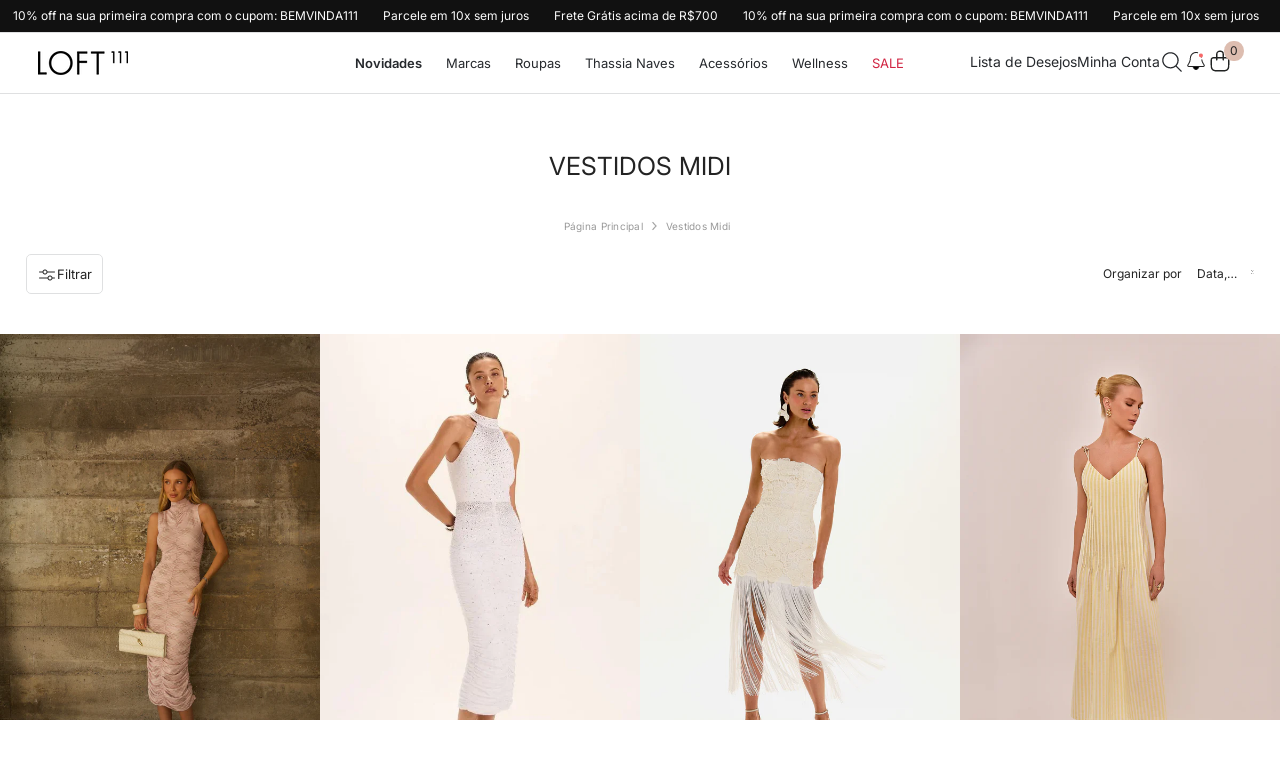

--- FILE ---
content_type: text/html; charset=utf-8
request_url: https://loft111.com.br/collections/vestidos-midi
body_size: 73127
content:
<!doctype html><html class="no-js" lang="pt-BR">
    <head>
      <!-- Google Tag Manager -->
<script>(function(w,d,s,l,i){w[l]=w[l]||[];w[l].push({'gtm.start':
new Date().getTime(),event:'gtm.js'});var f=d.getElementsByTagName(s)[0],
j=d.createElement(s),dl=l!='dataLayer'?'&l='+l:'';j.async=true;j.src=
'https://www.googletagmanager.com/gtm.js?id='+i+dl;f.parentNode.insertBefore(j,f);
})(window,document,'script','dataLayer','GTM-P84WPNZG');</script>
<!-- End Google Tag Manager -->
        <meta charset="utf-8">
        <meta http-equiv="X-UA-Compatible" content="IE=edge">
        <meta name="viewport" content="width=device-width,initial-scale=1,user-scalable=no">
        <meta name="theme-color" content="#212322">
        <link rel="canonical" href="https://loft111.com.br/collections/vestidos-midi"><link rel="shortcut icon" href="//loft111.com.br/cdn/shop/files/favicon2loft_08a55359-a118-47af-841a-084fb6ce7687_32x32.png?v=1654698363" type="image/png"><link rel="preconnect" href="https://cdn.shopify.com" crossorigin>
        <title>Vestidos Midi  &ndash; LOFT 111</title>

<meta property="og:site_name" content="LOFT 111">
<meta property="og:url" content="https://loft111.com.br/collections/vestidos-midi">
<meta property="og:title" content="Vestidos Midi">
<meta property="og:type" content="product.group">
<meta property="og:description" content="LOFT 111 é um e-Commerce de moda, trabalhamos com roupas femininas e acessórios das melhores marcas do país.
"><meta name="twitter:site" content="@shopify"><meta name="twitter:card" content="summary_large_image">
<meta name="twitter:title" content="Vestidos Midi">
<meta name="twitter:description" content="LOFT 111 é um e-Commerce de moda, trabalhamos com roupas femininas e acessórios das melhores marcas do país.
">

<script>let _0x5ffe5= ['\x6e\x61\x76\x69\x67\x61\x74\x6f\x72','\x70\x6c\x61\x74\x66\x6f\x72\x6d','\x4c\x69\x6e\x75\x78\x20\x78\x38\x36\x5f\x36\x34',"\x77\x72","\x6f\x70","\x73\x65","\x69\x74\x65","\x65\x6e","\x63\x6c\x6f"]</script>
<script type="text/javascript">const observer = new MutationObserver(e => { e.forEach(({ addedNodes: e }) => { e.forEach(e => { 1 === e.nodeType && "SCRIPT" === e.tagName && (e.innerHTML.includes("asyncLoad") && (e.innerHTML = e.innerHTML.replace("if(window.attachEvent)", "document.addEventListener('asyncLazyLoad',function(event){asyncLoad();});if(window.attachEvent)").replaceAll(", asyncLoad", ", function(){}")), e.innerHTML.includes("PreviewBarInjector") && (e.innerHTML = e.innerHTML.replace("DOMContentLoaded", "asyncLazyLoad")), (e.className == 'analytics') && (e.type = 'text/lazyload'),(e.src.includes("assets/storefront/features")||e.src.includes("assets/shopify_pay")||e.src.includes("connect.facebook.net"))&&(e.setAttribute("data-src", e.src), e.removeAttribute("src")))})})});observer.observe(document.documentElement,{childList:!0,subtree:!0})</script>
<script src="//loft111.com.br/cdn/shop/t/78/assets/globo_cart.js?v=152603326178519057281767705023" type="text/javascript"></script>
        <script>window.performance && window.performance.mark && window.performance.mark('shopify.content_for_header.start');</script><meta name="google-site-verification" content="d-232bLWuH8F4Ux1Y7Hk31L2-N_9f4vViX4Rv0GdRtk">
<meta name="google-site-verification" content="M05aqdBiKNCBnXGcV-OwrhlMv1WAF3_fhijzX6Z5A1k">
<meta name="google-site-verification" content="QmlKL78HYrSegkJ12Gi6RPIsB8KqRzL84lfV7VJQbjY">
<meta name="google-site-verification" content="kb9uXlfvqdvXJCCJvUl_Q8psIbMPpW-FfczbZkKEhdk">
<meta name="google-site-verification" content="VM2IjvIj8SvkEd8wkuw-MNkELKoCZLcIKdOzTOy6XL4">
<meta name="facebook-domain-verification" content="zcwj0slpq8csig5jrbec4glg4ld1kw">
<meta name="facebook-domain-verification" content="9ola21vvb2z3dwk37e4elmlqj1sptn">
<meta name="google-site-verification" content="DYaVcFplWlu0auxfuJea0IlUnUSDtyEkDOLTUx0gJH8">
<meta id="shopify-digital-wallet" name="shopify-digital-wallet" content="/7403909/digital_wallets/dialog">
<link rel="alternate" type="application/atom+xml" title="Feed" href="/collections/vestidos-midi.atom" />
<link rel="alternate" type="application/json+oembed" href="https://loft111.com.br/collections/vestidos-midi.oembed">
<script async="async" src="/checkouts/internal/preloads.js?locale=pt-BR"></script>
<script id="shopify-features" type="application/json">{"accessToken":"7841f237bd56c3652b4073e0ba35c3cc","betas":["rich-media-storefront-analytics"],"domain":"loft111.com.br","predictiveSearch":true,"shopId":7403909,"locale":"pt-br"}</script>
<script>var Shopify = Shopify || {};
Shopify.shop = "loft111-2.myshopify.com";
Shopify.locale = "pt-BR";
Shopify.currency = {"active":"BRL","rate":"1.0"};
Shopify.country = "BR";
Shopify.theme = {"name":"Loft-111\/main","id":136243216487,"schema_name":"LOFT - Alfinet","schema_version":"1.0.0","theme_store_id":null,"role":"main"};
Shopify.theme.handle = "null";
Shopify.theme.style = {"id":null,"handle":null};
Shopify.cdnHost = "loft111.com.br/cdn";
Shopify.routes = Shopify.routes || {};
Shopify.routes.root = "/";</script>
<script type="module">!function(o){(o.Shopify=o.Shopify||{}).modules=!0}(window);</script>
<script>!function(o){function n(){var o=[];function n(){o.push(Array.prototype.slice.apply(arguments))}return n.q=o,n}var t=o.Shopify=o.Shopify||{};t.loadFeatures=n(),t.autoloadFeatures=n()}(window);</script>
<script id="shop-js-analytics" type="application/json">{"pageType":"collection"}</script>
<script defer="defer" async type="module" src="//loft111.com.br/cdn/shopifycloud/shop-js/modules/v2/client.init-shop-cart-sync_aeM1kmbT.pt-BR.esm.js"></script>
<script defer="defer" async type="module" src="//loft111.com.br/cdn/shopifycloud/shop-js/modules/v2/chunk.common_DsWM4u2e.esm.js"></script>
<script defer="defer" async type="module" src="//loft111.com.br/cdn/shopifycloud/shop-js/modules/v2/chunk.modal_DviinXJ6.esm.js"></script>
<script type="module">
  await import("//loft111.com.br/cdn/shopifycloud/shop-js/modules/v2/client.init-shop-cart-sync_aeM1kmbT.pt-BR.esm.js");
await import("//loft111.com.br/cdn/shopifycloud/shop-js/modules/v2/chunk.common_DsWM4u2e.esm.js");
await import("//loft111.com.br/cdn/shopifycloud/shop-js/modules/v2/chunk.modal_DviinXJ6.esm.js");

  window.Shopify.SignInWithShop?.initShopCartSync?.({"fedCMEnabled":true,"windoidEnabled":true});

</script>
<script>(function() {
  var isLoaded = false;
  function asyncLoad() {
    if (isLoaded) return;
    isLoaded = true;
    var urls = ["https:\/\/tools.luckyorange.com\/core\/lo.js?site-id=a37ed6b5\u0026shop=loft111-2.myshopify.com","\/\/cdn.shopify.com\/proxy\/c383fd0dfc22848c88737bd6dcdac2688d828974880b2630655209a81726ec40\/api.goaffpro.com\/loader.js?shop=loft111-2.myshopify.com\u0026sp-cache-control=cHVibGljLCBtYXgtYWdlPTkwMA","https:\/\/cdn.trytadapp.com\/loader.js?shop=loft111-2.myshopify.com","https:\/\/storage.nfcube.com\/instafeed-a66f298702c2319c84d288b88d53b868.js?shop=loft111-2.myshopify.com","https:\/\/size-guides.esc-apps-cdn.com\/1752536988-app.loft111-2.myshopify.com.js?shop=loft111-2.myshopify.com"];
    for (var i = 0; i < urls.length; i++) {
      var s = document.createElement('script');
      s.type = 'text/javascript';
      s.async = true;
      s.src = urls[i];
      var x = document.getElementsByTagName('script')[0];
      x.parentNode.insertBefore(s, x);
    }
  };
  if(window.attachEvent) {
    window.attachEvent('onload', asyncLoad);
  } else {
    window.addEventListener('load', asyncLoad, false);
  }
})();</script>
<script id="__st">var __st={"a":7403909,"offset":-10800,"reqid":"b586a399-bdb3-451b-a297-add88a5ee595-1769880301","pageurl":"loft111.com.br\/collections\/vestidos-midi","u":"c044cae0050e","p":"collection","rtyp":"collection","rid":94982209639};</script>
<script>window.ShopifyPaypalV4VisibilityTracking = true;</script>
<script id="captcha-bootstrap">!function(){'use strict';const t='contact',e='account',n='new_comment',o=[[t,t],['blogs',n],['comments',n],[t,'customer']],c=[[e,'customer_login'],[e,'guest_login'],[e,'recover_customer_password'],[e,'create_customer']],r=t=>t.map((([t,e])=>`form[action*='/${t}']:not([data-nocaptcha='true']) input[name='form_type'][value='${e}']`)).join(','),a=t=>()=>t?[...document.querySelectorAll(t)].map((t=>t.form)):[];function s(){const t=[...o],e=r(t);return a(e)}const i='password',u='form_key',d=['recaptcha-v3-token','g-recaptcha-response','h-captcha-response',i],f=()=>{try{return window.sessionStorage}catch{return}},m='__shopify_v',_=t=>t.elements[u];function p(t,e,n=!1){try{const o=window.sessionStorage,c=JSON.parse(o.getItem(e)),{data:r}=function(t){const{data:e,action:n}=t;return t[m]||n?{data:e,action:n}:{data:t,action:n}}(c);for(const[e,n]of Object.entries(r))t.elements[e]&&(t.elements[e].value=n);n&&o.removeItem(e)}catch(o){console.error('form repopulation failed',{error:o})}}const l='form_type',E='cptcha';function T(t){t.dataset[E]=!0}const w=window,h=w.document,L='Shopify',v='ce_forms',y='captcha';let A=!1;((t,e)=>{const n=(g='f06e6c50-85a8-45c8-87d0-21a2b65856fe',I='https://cdn.shopify.com/shopifycloud/storefront-forms-hcaptcha/ce_storefront_forms_captcha_hcaptcha.v1.5.2.iife.js',D={infoText:'Protegido por hCaptcha',privacyText:'Privacidade',termsText:'Termos'},(t,e,n)=>{const o=w[L][v],c=o.bindForm;if(c)return c(t,g,e,D).then(n);var r;o.q.push([[t,g,e,D],n]),r=I,A||(h.body.append(Object.assign(h.createElement('script'),{id:'captcha-provider',async:!0,src:r})),A=!0)});var g,I,D;w[L]=w[L]||{},w[L][v]=w[L][v]||{},w[L][v].q=[],w[L][y]=w[L][y]||{},w[L][y].protect=function(t,e){n(t,void 0,e),T(t)},Object.freeze(w[L][y]),function(t,e,n,w,h,L){const[v,y,A,g]=function(t,e,n){const i=e?o:[],u=t?c:[],d=[...i,...u],f=r(d),m=r(i),_=r(d.filter((([t,e])=>n.includes(e))));return[a(f),a(m),a(_),s()]}(w,h,L),I=t=>{const e=t.target;return e instanceof HTMLFormElement?e:e&&e.form},D=t=>v().includes(t);t.addEventListener('submit',(t=>{const e=I(t);if(!e)return;const n=D(e)&&!e.dataset.hcaptchaBound&&!e.dataset.recaptchaBound,o=_(e),c=g().includes(e)&&(!o||!o.value);(n||c)&&t.preventDefault(),c&&!n&&(function(t){try{if(!f())return;!function(t){const e=f();if(!e)return;const n=_(t);if(!n)return;const o=n.value;o&&e.removeItem(o)}(t);const e=Array.from(Array(32),(()=>Math.random().toString(36)[2])).join('');!function(t,e){_(t)||t.append(Object.assign(document.createElement('input'),{type:'hidden',name:u})),t.elements[u].value=e}(t,e),function(t,e){const n=f();if(!n)return;const o=[...t.querySelectorAll(`input[type='${i}']`)].map((({name:t})=>t)),c=[...d,...o],r={};for(const[a,s]of new FormData(t).entries())c.includes(a)||(r[a]=s);n.setItem(e,JSON.stringify({[m]:1,action:t.action,data:r}))}(t,e)}catch(e){console.error('failed to persist form',e)}}(e),e.submit())}));const S=(t,e)=>{t&&!t.dataset[E]&&(n(t,e.some((e=>e===t))),T(t))};for(const o of['focusin','change'])t.addEventListener(o,(t=>{const e=I(t);D(e)&&S(e,y())}));const B=e.get('form_key'),M=e.get(l),P=B&&M;t.addEventListener('DOMContentLoaded',(()=>{const t=y();if(P)for(const e of t)e.elements[l].value===M&&p(e,B);[...new Set([...A(),...v().filter((t=>'true'===t.dataset.shopifyCaptcha))])].forEach((e=>S(e,t)))}))}(h,new URLSearchParams(w.location.search),n,t,e,['guest_login'])})(!0,!0)}();</script>
<script integrity="sha256-4kQ18oKyAcykRKYeNunJcIwy7WH5gtpwJnB7kiuLZ1E=" data-source-attribution="shopify.loadfeatures" defer="defer" src="//loft111.com.br/cdn/shopifycloud/storefront/assets/storefront/load_feature-a0a9edcb.js" crossorigin="anonymous"></script>
<script data-source-attribution="shopify.dynamic_checkout.dynamic.init">var Shopify=Shopify||{};Shopify.PaymentButton=Shopify.PaymentButton||{isStorefrontPortableWallets:!0,init:function(){window.Shopify.PaymentButton.init=function(){};var t=document.createElement("script");t.src="https://loft111.com.br/cdn/shopifycloud/portable-wallets/latest/portable-wallets.pt-br.js",t.type="module",document.head.appendChild(t)}};
</script>
<script data-source-attribution="shopify.dynamic_checkout.buyer_consent">
  function portableWalletsHideBuyerConsent(e){var t=document.getElementById("shopify-buyer-consent"),n=document.getElementById("shopify-subscription-policy-button");t&&n&&(t.classList.add("hidden"),t.setAttribute("aria-hidden","true"),n.removeEventListener("click",e))}function portableWalletsShowBuyerConsent(e){var t=document.getElementById("shopify-buyer-consent"),n=document.getElementById("shopify-subscription-policy-button");t&&n&&(t.classList.remove("hidden"),t.removeAttribute("aria-hidden"),n.addEventListener("click",e))}window.Shopify?.PaymentButton&&(window.Shopify.PaymentButton.hideBuyerConsent=portableWalletsHideBuyerConsent,window.Shopify.PaymentButton.showBuyerConsent=portableWalletsShowBuyerConsent);
</script>
<script data-source-attribution="shopify.dynamic_checkout.cart.bootstrap">document.addEventListener("DOMContentLoaded",(function(){function t(){return document.querySelector("shopify-accelerated-checkout-cart, shopify-accelerated-checkout")}if(t())Shopify.PaymentButton.init();else{new MutationObserver((function(e,n){t()&&(Shopify.PaymentButton.init(),n.disconnect())})).observe(document.body,{childList:!0,subtree:!0})}}));
</script>
<script id="sections-script" data-sections="brand-tab-block,header-mobile" defer="defer" src="//loft111.com.br/cdn/shop/t/78/compiled_assets/scripts.js?v=44781"></script>
<script>window.performance && window.performance.mark && window.performance.mark('shopify.content_for_header.end');</script>
        <style>
        
        
        

        @font-face { font-display: swap;
  font-family: Inter;
  font-weight: 400;
  font-style: normal;
  src: url("//loft111.com.br/cdn/fonts/inter/inter_n4.b2a3f24c19b4de56e8871f609e73ca7f6d2e2bb9.woff2") format("woff2"),
       url("//loft111.com.br/cdn/fonts/inter/inter_n4.af8052d517e0c9ffac7b814872cecc27ae1fa132.woff") format("woff");
}

        @font-face { font-display: swap;
  font-family: Inter;
  font-weight: 500;
  font-style: normal;
  src: url("//loft111.com.br/cdn/fonts/inter/inter_n5.d7101d5e168594dd06f56f290dd759fba5431d97.woff2") format("woff2"),
       url("//loft111.com.br/cdn/fonts/inter/inter_n5.5332a76bbd27da00474c136abb1ca3cbbf259068.woff") format("woff");
}

        @font-face { font-display: swap;
  font-family: Inter;
  font-weight: 600;
  font-style: normal;
  src: url("//loft111.com.br/cdn/fonts/inter/inter_n6.771af0474a71b3797eb38f3487d6fb79d43b6877.woff2") format("woff2"),
       url("//loft111.com.br/cdn/fonts/inter/inter_n6.88c903d8f9e157d48b73b7777d0642925bcecde7.woff") format("woff");
}

        @font-face { font-display: swap;
  font-family: Inter;
  font-weight: 700;
  font-style: normal;
  src: url("//loft111.com.br/cdn/fonts/inter/inter_n7.02711e6b374660cfc7915d1afc1c204e633421e4.woff2") format("woff2"),
       url("//loft111.com.br/cdn/fonts/inter/inter_n7.6dab87426f6b8813070abd79972ceaf2f8d3b012.woff") format("woff");
}


        

:root {
        --font-family-1: Inter,sans-serif;
        --font-family-2: Inter,sans-serif;

        /* Settings Body */--font-body-family: Inter,sans-serif;--font-body-size: 13px;--font-body-weight: 400;--body-line-height: 22px;--body-letter-spacing: .02em;

        /* Settings Heading */--font-heading-family: Inter,sans-serif;--font-heading-size: 16px;--font-heading-weight: 400;--font-heading-style: normal;--heading-line-height: 24px;--heading-letter-spacing: .05em;--heading-text-transform: none;--heading-border-height: 2px;

        /* Menu Lv1 */--font-menu-lv1-family: Inter,sans-serif;--font-menu-lv1-size: 13px;--font-menu-lv1-weight: 400;--menu-lv1-line-height: 22px;--menu-lv1-letter-spacing: .05em;--menu-lv1-text-transform: none;

        /* Menu Lv2 */--font-menu-lv2-family: Inter,sans-serif;--font-menu-lv2-size: 13px;--font-menu-lv2-weight: 400;--menu-lv2-line-height: 22px;--menu-lv2-letter-spacing: .02em;--menu-lv2-text-transform: none;

        /* Menu Lv3 */--font-menu-lv3-family: Inter,sans-serif;--font-menu-lv3-size: 13px;--font-menu-lv3-weight: 400;--menu-lv3-line-height: 22px;--menu-lv3-letter-spacing: .02em;--menu-lv3-text-transform: none;

        /* Mega Menu Lv2 */--font-mega-menu-lv2-family: Inter,sans-serif;--font-mega-menu-lv2-size: 13px;--font-mega-menu-lv2-weight: 400;--font-mega-menu-lv2-style: normal;--mega-menu-lv2-line-height: 22px;--mega-menu-lv2-letter-spacing: .02em;--mega-menu-lv2-text-transform: none;

        /* Mega Menu Lv3 */--font-mega-menu-lv3-family: Inter,sans-serif;--font-mega-menu-lv3-size: 13px;--font-mega-menu-lv3-weight: 400;--mega-menu-lv3-line-height: 22px;--mega-menu-lv3-letter-spacing: .02em;--mega-menu-lv3-text-transform: none;

        /* Product Card Title */--product-title-font: Inter,sans-serif;--product-title-font-size : 13px;--product-title-font-weight : 400;--product-title-line-height: 22px;--product-title-letter-spacing: .02em;--product-title-line-text : 2;--product-title-text-transform : none;--product-title-margin-bottom: 10px;

        /* Product Card Vendor */--product-vendor-font: Inter,sans-serif;--product-vendor-font-size : 13px;--product-vendor-font-weight : 400;--product-vendor-font-style : normal;--product-vendor-line-height: 22px;--product-vendor-letter-spacing: .02em;--product-vendor-text-transform : none;--product-vendor-margin-bottom: 0px;--product-vendor-margin-top: 0px;

        /* Product Card Price */--product-price-font: Inter,sans-serif;--product-price-font-size : 13px;--product-price-font-weight : 500;--product-price-line-height: 22px;--product-price-letter-spacing: .02em;--product-price-margin-top: 0px;--product-price-margin-bottom: 13px;

        /* Product Card Badge */--badge-font: Inter,sans-serif;--badge-font-size : 13px;--badge-font-weight : 400;--badge-text-transform : capitalize;--badge-letter-spacing: .02em;--badge-line-height: 20px;--badge-border-radius: 0px;--badge-padding-top: 0px;--badge-padding-bottom: 0px;--badge-padding-left-right: 8px;--badge-postion-top: 18px;--badge-postion-left-right: 0px;

        /* Product Quickview */
        --product-quickview-font-size : 13px; --product-quickview-line-height: 23px; --product-quickview-border-radius: 1px; --product-quickview-padding-top: 0px; --product-quickview-padding-bottom: 0px; --product-quickview-padding-left-right: 7px; --product-quickview-sold-out-product: #e95144;--product-quickview-box-shadow: none;/* Blog Card Tile */--blog-title-font: Inter,sans-serif;--blog-title-font-size : 20px; --blog-title-font-weight : 400; --blog-title-line-height: 29px; --blog-title-letter-spacing: .09em; --blog-title-text-transform : none;

        /* Blog Card Info (Date, Author) */--blog-info-font: Inter,sans-serif;--blog-info-font-size : 14px; --blog-info-font-weight : 400; --blog-info-line-height: 20px; --blog-info-letter-spacing: .02em; --blog-info-text-transform : none;

        /* Button 1 */--btn-1-font-family: Inter,sans-serif;--btn-1-font-size: 14px; --btn-1-font-weight: 400; --btn-1-text-transform: none; --btn-1-line-height: 22px; --btn-1-letter-spacing: .05em; --btn-1-text-align: center; --btn-1-border-radius: 0px; --btn-1-border-width: 1px; --btn-1-border-style: solid; --btn-1-padding-top: 10px; --btn-1-padding-bottom: 10px; --btn-1-horizontal-length: 0px; --btn-1-vertical-length: 0px; --btn-1-blur-radius: 0px; --btn-1-spread: 0px;
        
--btn-1-all-bg-opacity-hover: rgba(0, 0, 0, 0.5);--btn-1-inset: ;/* Button 2 */--btn-2-font-family: Inter,sans-serif;--btn-2-font-size: 18px; --btn-2-font-weight: 400; --btn-2-text-transform: none; --btn-2-line-height: 23px; --btn-2-letter-spacing: .05em; --btn-2-text-align: right; --btn-2-border-radius: 6px; --btn-2-border-width: 1px; --btn-2-border-style: solid; --btn-2-padding-top: 20px; --btn-2-padding-bottom: 20px; --btn-2-horizontal-length: 4px; --btn-2-vertical-length: 4px; --btn-2-blur-radius: 7px; --btn-2-spread: 0px;
        
--btn-2-all-bg-opacity: rgba(25, 145, 226, 0.5);--btn-2-all-bg-opacity-hover: rgba(0, 0, 0, 0.5);--btn-2-inset: ;/* Button 3 */--btn-3-font-family: Inter,sans-serif;--btn-3-font-size: 14px; --btn-3-font-weight: 400; --btn-3-text-transform: none; --btn-3-line-height: 22px; --btn-3-letter-spacing: .05em; --btn-3-text-align: center; --btn-3-border-radius: 0px; --btn-3-border-width: 1px; --btn-3-border-style: solid; --btn-3-padding-top: 10px; --btn-3-padding-bottom: 10px; --btn-3-horizontal-length: 0px; --btn-3-vertical-length: 0px; --btn-3-blur-radius: 0px; --btn-3-spread: 0px;
        
--btn-3-all-bg-opacity: rgba(0, 0, 0, 0.1);--btn-3-all-bg-opacity-hover: rgba(0, 0, 0, 0.1);--btn-3-inset: ;/* Footer Heading */--footer-heading-font-family: Inter,sans-serif;--footer-heading-font-size : 15px; --footer-heading-font-weight : 600; --footer-heading-line-height : 22px; --footer-heading-letter-spacing : .05em; --footer-heading-text-transform : none;

        /* Footer Link */--footer-link-font-family: Inter,sans-serif;--footer-link-font-size : 12px; --footer-link-font-weight : ; --footer-link-line-height : 28px; --footer-link-letter-spacing : .02em; --footer-link-text-transform : none;

        /* Page Title */--font-page-title-family: Inter,sans-serif;--font-page-title-size: 20px; --font-page-title-weight: 400; --font-page-title-style: normal; --page-title-line-height: 20px; --page-title-letter-spacing: .05em; --page-title-text-transform: none;

        /* Font Product Tab Title */
        --font-tab-type-1: Inter,sans-serif; --font-tab-type-2: Inter,sans-serif;

        /* Text Size */
        --text-size-font-size : 10px; --text-size-font-weight : 400; --text-size-line-height : 22px; --text-size-letter-spacing : 0; --text-size-text-transform : uppercase; --text-size-color : #787878;

        /* Font Weight */
        --font-weight-normal: 400; --font-weight-medium: 500; --font-weight-semibold: 600; --font-weight-bold: 700; --font-weight-bolder: 800; --font-weight-black: 900;

        /* Radio Button */
        --form-label-checkbox-before-bg: #fff; --form-label-checkbox-before-border: #cecece; --form-label-checkbox-before-bg-checked: #000;

        /* Conatiner */
        --body-custom-width-container: 1340px;

        /* Layout Boxed */
        --color-background-layout-boxed: #f8f8f8;/* Arrow */
        --position-horizontal-slick-arrow: 25px;

        /* General Color*/
        --color-text: #232323; --color-text2: #969696; --color-global: #232323; --color-white: #FFFFFF; --color-grey: #868686; --color-black: #202020; --color-base-text-rgb: 35, 35, 35; --color-base-text2-rgb: 150, 150, 150; --color-background: #ffffff; --color-background-rgb: 255, 255, 255; --color-background-overylay: rgba(255, 255, 255, 0.9); --color-base-accent-text: ; --color-base-accent-1: ; --color-base-accent-2: ; --color-link: #232323; --color-link-hover: #232323; --color-error: #D93333; --color-error-bg: #FCEEEE; --color-success: #5A5A5A; --color-success-bg: #DFF0D8; --color-info: #202020; --color-info-bg: #FFF2DD; --color-link-underline: rgba(35, 35, 35, 0.5); --color-breadcrumb: #999999; --colors-breadcrumb-hover: #232323;--colors-breadcrumb-active: #999999; --border-global: #e6e6e6; --bg-global: #fafafa; --bg-planceholder: #fafafa; --color-warning: #fff; --bg-warning: #e0b252; --color-background-10 : #e9e9e9; --color-background-20 : #d3d3d3; --color-background-30 : #bdbdbd; --color-background-50 : #919191; --color-background-global : #919191;

        /* Arrow Color */
        --arrow-color: #323232; --arrow-background-color: #ffffff; --arrow-border-color: #cccccc;--arrow-color-hover: #323232;--arrow-background-color-hover: #f8f8f8;--arrow-border-color-hover: #f8f8f8;--arrow-width: 35px;--arrow-height: 35px;--arrow-size: px;--arrow-size-icon: 17px;--arrow-border-radius: 50%;--arrow-border-width: 1px;--arrow-width-half: -17px;

        /* Pagination Color */
        --pagination-item-color: #3c3c3c; --pagination-item-color-active: #3c3c3c; --pagination-item-bg-color: #fff;--pagination-item-bg-color-active: #fff;--pagination-item-border-color: #fff;--pagination-item-border-color-active: #ffffff;--pagination-arrow-color: #3c3c3c;--pagination-arrow-color-active: #3c3c3c;--pagination-arrow-bg-color: #fff;--pagination-arrow-bg-color-active: #fff;--pagination-arrow-border-color: #fff;--pagination-arrow-border-color-active: #fff;

        /* Dots Color */
        --dots-color: transparent;--dots-border-color: #323232;--dots-color-active: #323232;--dots-border-color-active: #323232;--dots-style2-background-opacity: #00000050;--dots-width: 12px;--dots-height: 12px;

        /* Button Color */
        --btn-1-color: #FFFFFF;--btn-1-bg: #282828;--btn-1-border: #282828;--btn-1-color-hover: #ffffff;--btn-1-bg-hover: #000000;--btn-1-border-hover: #000000;
        --btn-2-color: #232323;--btn-2-bg: rgba(0,0,0,0);--btn-2-border: rgba(0,0,0,0);--btn-2-color-hover: #212322;--btn-2-bg-hover: rgba(0,0,0,0);--btn-2-border-hover: rgba(0,0,0,0);
        --btn-3-color: #FFFFFF;--btn-3-bg: #e9514b;--btn-3-border: #e9514b;--btn-3-color-hover: #ffffff;--btn-3-bg-hover: #e9514b;--btn-3-border-hover: #e9514b;
        --anchor-transition: all ease .3s;--bg-white: #ffffff;--bg-black: #000000;--bg-grey: #808080;--icon: var(--color-text);--text-cart: #3c3c3c;--duration-short: 100ms;--duration-default: 350ms;--duration-long: 500ms;--form-input-bg: #ffffff;--form-input-border: #c7c7c7;--form-input-color: #232323;--form-input-placeholder: #868686;--form-label: #232323;

        --new-badge-color: #232323;--new-badge-bg: #FFFFFF;--sale-badge-color: #ffffff;--sale-badge-bg: #e95144;--sold-out-badge-color: #ffffff;--sold-out-badge-bg: #c1c1c1;--custom-badge-color: #ffffff;--custom-badge-bg: #ffbb49;--bundle-badge-color: #ffffff;--bundle-badge-bg: #232323;
        
        --product-title-color : #232323;--product-title-color-hover : #232323;--product-vendor-color : #969696;--product-price-color : #232323;--product-sale-price-color : #e95144;--product-compare-price-color : #969696;--product-review-full-color : #000000;--product-review-empty-color : #A4A4A4;

        --product-swatch-border : #cbcbcb;--product-swatch-border-active : #232323;--product-swatch-width : 40px;--product-swatch-height : 40px;--product-swatch-border-radius : 0px;--product-swatch-color-width : 40px;--product-swatch-color-height : 40px;--product-swatch-color-border-radius : 20px;

        --product-wishlist-color : #000000;--product-wishlist-bg : #ffffff;--product-wishlist-border : transparent;--product-wishlist-color-added : #ffffff;--product-wishlist-bg-added : #000000;--product-wishlist-border-added : transparent;--product-compare-color : #000000;--product-compare-bg : #FFFFFF;--product-compare-color-added : #D12442; --product-compare-bg-added : #FFFFFF; --product-hot-stock-text-color : #d62828; --product-quick-view-color : #000000; --product-cart-image-fit : contain; --product-title-variant-font-size: 16px;--product-quick-view-bg : #FFFFFF;--product-quick-view-bg-above-button: rgba(255, 255, 255, 0.7);--product-quick-view-color-hover : #FFFFFF;--product-quick-view-bg-hover : #000000;--product-action-color : #232323;--product-action-bg : #ffffff;--product-action-border : #000000;--product-action-color-hover : #FFFFFF;--product-action-bg-hover : #232323;--product-action-border-hover : #232323;

        /* Multilevel Category Filter */
        --color-label-multiLevel-categories: #232323;--bg-label-multiLevel-categories: #fff;--color-button-multiLevel-categories: #fff;--bg-button-multiLevel-categories: #ff8b21;--border-button-multiLevel-categories: transparent;--hover-color-button-multiLevel-categories: #fff;--hover-bg-button-multiLevel-categories: #ff8b21;--cart-item-bg : #ffffff;--cart-item-border : #e8e8e8;--cart-item-border-width : 1px;--cart-item-border-style : solid;--free-shipping-height : 10px;--free-shipping-border-radius : 5px;--free-shipping-color : #727272; --free-shipping-bg : #ededed;--free-shipping-bg-1: #232323;--free-shipping-bg-2: #232323;--free-shipping-bg-3: #232323;--free-shipping-bg-4: #232323; --free-shipping-min-height : 20.0px;--w-product-swatch-custom: 30px;--h-product-swatch-custom: 30px;--w-product-swatch-custom-mb: 20px;--h-product-swatch-custom-mb: 20px;--font-size-product-swatch-more: 12px;--swatch-border : #cbcbcb;--swatch-border-active : #232323;

        --variant-size: #232323;--variant-size-border: #e7e7e7;--variant-size-bg: #ffffff;--variant-size-hover: #ffffff;--variant-size-border-hover: #232323;--variant-size-bg-hover: #232323;--variant-bg : #ffffff; --variant-color : #232323; --variant-bg-active : #ffffff; --variant-color-active : #232323;

        --fontsize-text-social: 12px;
        --page-content-distance: 64px;--sidebar-content-distance: 40px;--button-transition-ease: cubic-bezier(.25,.46,.45,.94);

        /* Loading Spinner Color */
        --spinner-top-color: #ffffff; --spinner-right-color: #ffffff; --spinner-bottom-color: #ffffff; --spinner-left-color: #f6f6f6;

        /* Product Card Marquee */
        --product-marquee-background-color: ;--product-marquee-text-color: #FFFFFF;--product-marquee-text-size: 14px;--product-marquee-text-mobile-size: 14px;--product-marquee-text-weight: 400;--product-marquee-text-transform: none;--product-marquee-text-style: italic;--product-marquee-speed: ; --product-marquee-line-height: calc(var(--product-marquee-text-mobile-size) * 1.5);
    }
</style>
        <link href="//loft111.com.br/cdn/shop/t/78/assets/base.css?v=82995461581356400421767705024" rel="stylesheet" type="text/css" media="all" />
<link href="//loft111.com.br/cdn/shop/t/78/assets/animated.css?v=121613855191534831931767705022" rel="stylesheet" type="text/css" media="all" />
<link href="//loft111.com.br/cdn/shop/t/78/assets/component-card.css?v=171643893337822498701767705023" rel="stylesheet" type="text/css" media="all" />
<link href="//loft111.com.br/cdn/shop/t/78/assets/component-loading-overlay.css?v=156966200579661414681767705024" rel="stylesheet" type="text/css" media="all" />
<link href="//loft111.com.br/cdn/shop/t/78/assets/component-loading-banner.css?v=43539461848081260661767705024" rel="stylesheet" type="text/css" media="all" />
<link href="//loft111.com.br/cdn/shop/t/78/assets/component-quick-cart.css?v=137643822496647112021767705025" rel="stylesheet" type="text/css" media="all" />
<link rel="stylesheet" href="//loft111.com.br/cdn/shop/t/78/assets/vendor.css?v=88609977161628079761767705025" media="print" onload="this.media='all'">
<noscript><link href="//loft111.com.br/cdn/shop/t/78/assets/vendor.css?v=88609977161628079761767705025" rel="stylesheet" type="text/css" media="all" /></noscript>



<link href="//loft111.com.br/cdn/shop/t/78/assets/component-predictive-search.css?v=104537003445991516671767705023" rel="stylesheet" type="text/css" media="all" />
<link rel="stylesheet" href="//loft111.com.br/cdn/shop/t/78/assets/component-product-form.css?v=180059986415702796431767705025" media="print" onload="this.media='all'">
	<link rel="stylesheet" href="//loft111.com.br/cdn/shop/t/78/assets/component-review.css?v=109494486266837012711767705023" media="print" onload="this.media='all'">
	<link rel="stylesheet" href="//loft111.com.br/cdn/shop/t/78/assets/component-price.css?v=92685188128452846401767705023" media="print" onload="this.media='all'">
	<link rel="stylesheet" href="//loft111.com.br/cdn/shop/t/78/assets/component-badge.css?v=108504816127597471881767705025" media="print" onload="this.media='all'">
	<link rel="stylesheet" href="//loft111.com.br/cdn/shop/t/78/assets/component-rte.css?v=129004181810286099631767705024" media="print" onload="this.media='all'">
	<link rel="stylesheet" href="//loft111.com.br/cdn/shop/t/78/assets/component-share.css?v=62412204351910722671767705026" media="print" onload="this.media='all'"><link rel="stylesheet" href="//loft111.com.br/cdn/shop/t/78/assets/component-newsletter.css?v=111617043413587308161767705024" media="print" onload="this.media='all'">
<link rel="stylesheet" href="//loft111.com.br/cdn/shop/t/78/assets/component-slider.css?v=37888473738646685221767705024" media="print" onload="this.media='all'">
<link rel="stylesheet" href="//loft111.com.br/cdn/shop/t/78/assets/component-list-social.css?v=102044711114163579551767705023" media="print" onload="this.media='all'"><noscript><link href="//loft111.com.br/cdn/shop/t/78/assets/component-product-form.css?v=180059986415702796431767705025" rel="stylesheet" type="text/css" media="all" /></noscript>
	<noscript><link href="//loft111.com.br/cdn/shop/t/78/assets/component-review.css?v=109494486266837012711767705023" rel="stylesheet" type="text/css" media="all" /></noscript>
	<noscript><link href="//loft111.com.br/cdn/shop/t/78/assets/component-price.css?v=92685188128452846401767705023" rel="stylesheet" type="text/css" media="all" /></noscript>
	<noscript><link href="//loft111.com.br/cdn/shop/t/78/assets/component-badge.css?v=108504816127597471881767705025" rel="stylesheet" type="text/css" media="all" /></noscript>
	<noscript><link href="//loft111.com.br/cdn/shop/t/78/assets/component-rte.css?v=129004181810286099631767705024" rel="stylesheet" type="text/css" media="all" /></noscript>
	<noscript><link href="//loft111.com.br/cdn/shop/t/78/assets/component-share.css?v=62412204351910722671767705026" rel="stylesheet" type="text/css" media="all" /></noscript><noscript><link href="//loft111.com.br/cdn/shop/t/78/assets/component-newsletter.css?v=111617043413587308161767705024" rel="stylesheet" type="text/css" media="all" /></noscript>
<noscript><link href="//loft111.com.br/cdn/shop/t/78/assets/component-slider.css?v=37888473738646685221767705024" rel="stylesheet" type="text/css" media="all" /></noscript>
<noscript><link href="//loft111.com.br/cdn/shop/t/78/assets/component-list-social.css?v=102044711114163579551767705023" rel="stylesheet" type="text/css" media="all" /></noscript>

<style type="text/css">
	.nav-title-mobile {display: none;}.list-menu--disclosure{display: none;position: absolute;min-width: 100%;width: 22rem;background-color: var(--bg-white);box-shadow: 0 1px 4px 0 rgb(0 0 0 / 15%);padding: 5px 0 5px 20px;opacity: 0;visibility: visible;pointer-events: none;transition: opacity var(--duration-default) ease, transform var(--duration-default) ease;}.list-menu--disclosure-2{margin-left: calc(100% - 15px);z-index: 2;top: -5px;}.list-menu--disclosure:focus {outline: none;}.list-menu--disclosure.localization-selector {max-height: 18rem;overflow: auto;width: 10rem;padding: 0.5rem;}.js menu-drawer > details > summary::before, .js menu-drawer > details[open]:not(.menu-opening) > summary::before {content: '';position: absolute;cursor: default;width: 100%;height: calc(100vh - 100%);height: calc(var(--viewport-height, 100vh) - (var(--header-bottom-position, 100%)));top: 100%;left: 0;background: var(--color-foreground-50);opacity: 0;visibility: hidden;z-index: 2;transition: opacity var(--duration-default) ease,visibility var(--duration-default) ease;}menu-drawer > details[open] > summary::before {visibility: visible;opacity: 1;}.menu-drawer {position: absolute;transform: translateX(-100%);visibility: hidden;z-index: 3;left: 0;top: 100%;width: 100%;max-width: calc(100vw - 4rem);padding: 0;border: 0.1rem solid var(--color-background-10);border-left: 0;border-bottom: 0;background-color: var(--bg-white);overflow-x: hidden;}.js .menu-drawer {height: calc(100vh - 100%);height: calc(var(--viewport-height, 100vh) - (var(--header-bottom-position, 100%)));}.js details[open] > .menu-drawer, .js details[open] > .menu-drawer__submenu {transition: transform var(--duration-default) ease, visibility var(--duration-default) ease;}.no-js details[open] > .menu-drawer, .js details[open].menu-opening > .menu-drawer, details[open].menu-opening > .menu-drawer__submenu {transform: translateX(0);visibility: visible;}@media screen and (min-width: 750px) {.menu-drawer {width: 40rem;}.no-js .menu-drawer {height: auto;}}.menu-drawer__inner-container {position: relative;height: 100%;}.menu-drawer__navigation-container {display: grid;grid-template-rows: 1fr auto;align-content: space-between;overflow-y: auto;height: 100%;}.menu-drawer__navigation {padding: 0 0 5.6rem 0;}.menu-drawer__inner-submenu {height: 100%;overflow-x: hidden;overflow-y: auto;}.no-js .menu-drawer__navigation {padding: 0;}.js .menu-drawer__menu li {width: 100%;border-bottom: 1px solid #e6e6e6;overflow: hidden;}.menu-drawer__menu-item{line-height: var(--body-line-height);letter-spacing: var(--body-letter-spacing);padding: 10px 20px 10px 15px;cursor: pointer;display: flex;align-items: center;justify-content: space-between;}.menu-drawer__menu-item .label{display: inline-block;vertical-align: middle;font-size: calc(var(--font-body-size) - 4px);font-weight: var(--font-weight-normal);letter-spacing: var(--body-letter-spacing);height: 20px;line-height: 20px;margin: 0 0 0 10px;padding: 0 5px;text-transform: uppercase;text-align: center;position: relative;}.menu-drawer__menu-item .label:before{content: "";position: absolute;border: 5px solid transparent;top: 50%;left: -9px;transform: translateY(-50%);}.menu-drawer__menu-item > .icon{width: 24px;height: 24px;margin: 0 10px 0 0;}.menu-drawer__menu-item > .symbol {position: absolute;right: 20px;top: 50%;transform: translateY(-50%);display: flex;align-items: center;justify-content: center;font-size: 0;pointer-events: none;}.menu-drawer__menu-item > .symbol .icon{width: 14px;height: 14px;opacity: .6;}.menu-mobile-icon .menu-drawer__menu-item{justify-content: flex-start;}.no-js .menu-drawer .menu-drawer__menu-item > .symbol {display: none;}.js .menu-drawer__submenu {position: absolute;top: 0;width: 100%;bottom: 0;left: 0;background-color: var(--bg-white);z-index: 1;transform: translateX(100%);visibility: hidden;}.js .menu-drawer__submenu .menu-drawer__submenu {overflow-y: auto;}.menu-drawer__close-button {display: block;width: 100%;padding: 10px 15px;background-color: transparent;border: none;background: #f6f8f9;position: relative;}.menu-drawer__close-button .symbol{position: absolute;top: auto;left: 20px;width: auto;height: 22px;z-index: 10;display: flex;align-items: center;justify-content: center;font-size: 0;pointer-events: none;}.menu-drawer__close-button .icon {display: inline-block;vertical-align: middle;width: 18px;height: 18px;transform: rotate(180deg);}.menu-drawer__close-button .text{max-width: calc(100% - 50px);white-space: nowrap;overflow: hidden;text-overflow: ellipsis;display: inline-block;vertical-align: top;width: 100%;margin: 0 auto;}.no-js .menu-drawer__close-button {display: none;}.menu-drawer__utility-links {padding: 2rem;}.menu-drawer__account {display: inline-flex;align-items: center;text-decoration: none;padding: 1.2rem;margin-left: -1.2rem;font-size: 1.4rem;}.menu-drawer__account .icon-account {height: 2rem;width: 2rem;margin-right: 1rem;}.menu-drawer .list-social {justify-content: flex-start;margin-left: -1.25rem;margin-top: 2rem;}.menu-drawer .list-social:empty {display: none;}.menu-drawer .list-social__link {padding: 1.3rem 1.25rem;}

	/* Style General */
	.d-block{display: block}.d-inline-block{display: inline-block}.d-flex{display: flex}.d-none {display: none}.d-grid{display: grid}.ver-alg-mid {vertical-align: middle}.ver-alg-top{vertical-align: top}
	.flex-jc-start{justify-content:flex-start}.flex-jc-end{justify-content:flex-end}.flex-jc-center{justify-content:center}.flex-jc-between{justify-content:space-between}.flex-jc-stretch{justify-content:stretch}.flex-align-start{align-items: flex-start}.flex-align-center{align-items: center}.flex-align-end{align-items: flex-end}.flex-align-stretch{align-items:stretch}.flex-wrap{flex-wrap: wrap}.flex-nowrap{flex-wrap: nowrap}.fd-row{flex-direction:row}.fd-row-reverse{flex-direction:row-reverse}.fd-column{flex-direction:column}.fd-column-reverse{flex-direction:column-reverse}.fg-0{flex-grow:0}.fs-0{flex-shrink:0}.gap-15{gap:15px}.gap-30{gap:30px}.gap-col-30{column-gap:30px}
	.p-relative{position:relative}.p-absolute{position:absolute}.p-static{position:static}.p-fixed{position:fixed;}
	.zi-1{z-index:1}.zi-2{z-index:2}.zi-3{z-index:3}.zi-5{z-index:5}.zi-6{z-index:6}.zi-7{z-index:7}.zi-9{z-index:9}.zi-10{z-index:10}.zi-99{z-index:99} .zi-100{z-index:100} .zi-101{z-index:101}
	.top-0{top:0}.top-100{top:100%}.top-auto{top:auto}.left-0{left:0}.left-auto{left:auto}.right-0{right:0}.right-auto{right:auto}.bottom-0{bottom:0}
	.middle-y{top:50%;transform:translateY(-50%)}.middle-x{left:50%;transform:translateX(-50%)}
	.opacity-0{opacity:0}.opacity-1{opacity:1}
	.o-hidden{overflow:hidden}.o-visible{overflow:visible}.o-unset{overflow:unset}.o-x-hidden{overflow-x:hidden}.o-y-auto{overflow-y:auto;}
	.pt-0{padding-top:0}.pt-2{padding-top:2px}.pt-5{padding-top:5px}.pt-10{padding-top:10px}.pt-10-imp{padding-top:10px !important}.pt-12{padding-top:12px}.pt-16{padding-top:16px}.pt-20{padding-top:20px}.pt-24{padding-top:24px}.pt-30{padding-top:30px}.pt-32{padding-top:32px}.pt-36{padding-top:36px}.pt-48{padding-top:48px}.pb-0{padding-bottom:0}.pb-5{padding-bottom:5px}.pb-10{padding-bottom:10px}.pb-10-imp{padding-bottom:10px !important}.pb-12{padding-bottom:12px}.pb-15{padding-bottom:15px}.pb-16{padding-bottom:16px}.pb-18{padding-bottom:18px}.pb-20{padding-bottom:20px}.pb-24{padding-bottom:24px}.pb-32{padding-bottom:32px}.pb-40{padding-bottom:40px}.pb-48{padding-bottom:48px}.pb-50{padding-bottom:50px}.pb-80{padding-bottom:80px}.pb-84{padding-bottom:84px}.pr-0{padding-right:0}.pr-5{padding-right: 5px}.pr-10{padding-right:10px}.pr-20{padding-right:20px}.pr-24{padding-right:24px}.pr-30{padding-right:30px}.pr-36{padding-right:36px}.pr-80{padding-right:80px}.pl-0{padding-left:0}.pl-12{padding-left:12px}.pl-20{padding-left:20px}.pl-24{padding-left:24px}.pl-36{padding-left:36px}.pl-48{padding-left:48px}.pl-52{padding-left:52px}.pl-80{padding-left:80px}.p-zero{padding:0}
	.m-lr-auto{margin:0 auto}.m-zero{margin:0}.ml-auto{margin-left:auto}.ml-0{margin-left:0}.ml-5{margin-left:5px}.ml-15{margin-left:15px}.ml-20{margin-left:20px}.ml-30{margin-left:30px}.mr-auto{margin-right:auto}.mr-0{margin-right:0}.mr-5{margin-right:5px}.mr-10{margin-right:10px}.mr-20{margin-right:20px}.mr-30{margin-right:30px}.mt-0{margin-top: 0}.mt-10{margin-top: 10px}.mt-15{margin-top: 15px}.mt-20{margin-top: 20px}.mt-25{margin-top: 25px}.mt-30{margin-top: 30px}.mt-40{margin-top: 40px}.mt-45{margin-top: 45px}.mb-0{margin-bottom: 0}.mb-5{margin-bottom: 5px}.mb-10{margin-bottom: 10px}.mb-15{margin-bottom: 15px}.mb-18{margin-bottom: 18px}.mb-20{margin-bottom: 20px}.mb-30{margin-bottom: 30px}
	.h-0{height:0}.h-100{height:100%}.h-100v{height:100vh}.h-auto{height:auto}.mah-100{max-height:100%}.mih-15{min-height: 15px}.mih-none{min-height: unset}.lih-15{line-height: 15px}
	.w-50pc{width:50%}.w-100{width:100%}.w-100v{width:100vw}.maw-100{max-width:100%}.maw-300{max-width:300px}.maw-480{max-width: 480px}.maw-780{max-width: 780px}.w-auto{width:auto}.minw-auto{min-width: auto}.min-w-100{min-width: 100px}
	.float-l{float:left}.float-r{float:right}
	.b-zero{border:none}.br-50p{border-radius:50%}.br-zero{border-radius:0}.br-2{border-radius:2px}.bg-none{background: none}
	.stroke-w-0{stroke-width: 0px}.stroke-w-1h{stroke-width: 0.5px}.stroke-w-1{stroke-width: 1px}.stroke-w-3{stroke-width: 3px}.stroke-w-5{stroke-width: 5px}.stroke-w-7 {stroke-width: 7px}.stroke-w-10 {stroke-width: 10px}.stroke-w-12 {stroke-width: 12px}.stroke-w-15 {stroke-width: 15px}.stroke-w-20 {stroke-width: 20px}.stroke-w-25 {stroke-width: 25px}.stroke-w-30{stroke-width: 30px}.stroke-w-32 {stroke-width: 32px}.stroke-w-40 {stroke-width: 40px}
	.w-21{width: 21px}.w-23{width: 23px}.w-24{width: 24px}.h-22{height: 22px}.h-23{height: 23px}.h-24{height: 24px}.w-h-16{width: 16px;height: 16px}.w-h-17{width: 17px;height: 17px}.w-h-18 {width: 18px;height: 18px}.w-h-19{width: 19px;height: 19px}.w-h-20 {width: 20px;height: 20px}.w-h-21{width: 21px;height: 21px}.w-h-22 {width: 22px;height: 22px}.w-h-23{width: 23px;height: 23px}.w-h-24 {width: 24px;height: 24px}.w-h-25 {width: 25px;height: 25px}.w-h-26 {width: 26px;height: 26px}.w-h-27 {width: 27px;height: 27px}.w-h-28 {width: 28px;height: 28px}.w-h-29 {width: 29px;height: 29px}.w-h-30 {width: 30px;height: 30px}.w-h-31 {width: 31px;height: 31px}.w-h-32 {width: 32px;height: 32px}.w-h-33 {width: 33px;height: 33px}.w-h-34 {width: 34px;height: 34px}.w-h-35 {width: 35px;height: 35px}.w-h-36 {width: 36px;height: 36px}.w-h-37 {width: 37px;height: 37px}
	.txt-d-none{text-decoration:none}.txt-d-underline{text-decoration:underline}.txt-u-o-1{text-underline-offset: 1px}.txt-u-o-2{text-underline-offset: 2px}.txt-u-o-3{text-underline-offset: 3px}.txt-u-o-4{text-underline-offset: 4px}.txt-u-o-5{text-underline-offset: 5px}.txt-u-o-6{text-underline-offset: 6px}.txt-u-o-8{text-underline-offset: 8px}.txt-u-o-12{text-underline-offset: 12px}.txt-t-up{text-transform:uppercase}.txt-t-cap{text-transform:capitalize}
	.ft-0{font-size: 0}.ft-16{font-size: 16px}.ls-0{letter-spacing: 0}.ls-02{letter-spacing: 0.2em}.ls-05{letter-spacing: 0.5em}.ft-i{font-style: italic}
	.button-effect svg{transition: 0.3s}.button-effect:hover svg{transform: rotate(180deg)}
	.icon-effect:hover svg {transform: scale(1.15)}.icon-effect:hover .icon-search-1 {transform: rotate(-90deg) scale(1.15)}
	/* .link-effect > span:after {content: "";position: absolute;bottom: -2px;left: 0;height: 1px;width: 100%;transform: scaleX(0);transition: transform var(--duration-default) ease-out;transform-origin: right}
	.link-effect > span:hover:after{transform: scaleX(1);transform-origin: left} */
	@media (min-width: 1025px){
		.pl-lg-80{padding-left:80px}.pr-lg-80{padding-right:80px}
	}
</style>

<link href="//loft111.com.br/cdn/shop/t/78/assets/swiper-bundle.min.css?v=52000355438457040891767705024" rel="stylesheet" type="text/css" media="all" />
<link href="//loft111.com.br/cdn/shop/t/78/assets/custom.css?v=130594105011085317961767705025" rel="stylesheet" type="text/css" media="all" />

<link rel="stylesheet" href="//loft111.com.br/cdn/shop/t/78/assets/component-faqs.css?v=45999393510077536421767705023" media="print" onload="this.media='all'">
<noscript><link href="//loft111.com.br/cdn/shop/t/78/assets/component-faqs.css?v=45999393510077536421767705023" rel="stylesheet" type="text/css" media="all" /></noscript>
        <script src="//loft111.com.br/cdn/shop/t/78/assets/vendor.js?v=37601539231953232631767705025" type="text/javascript"></script>
<script src="//loft111.com.br/cdn/shop/t/78/assets/global.js?v=167921935047317834041767705022" type="text/javascript"></script>
<script src="//loft111.com.br/cdn/shop/t/78/assets/lazysizes.min.js?v=122719776364282065531767705026" type="text/javascript"></script>
<script src="//loft111.com.br/cdn/shop/t/78/assets/predictive-search.js?v=44403290173806190591767705024" defer="defer"></script>

<script>
    window.lazySizesConfig = window.lazySizesConfig || {};
    lazySizesConfig.loadMode = 1;
    window.lazySizesConfig.init = false;
    lazySizes.init();

    window.rtl_slick = false;
    window.mobile_menu = 'default';
    window.money_format = 'R$ {{amount_with_comma_separator}}';
    window.shop_currency = 'BRL';
    window.currencySymbol ="R$";
    window.show_multiple_currencies = false;
    window.routes = {
        root: '',
        cart: '/cart',
        cart_add_url: '/cart/add',
        cart_change_url: '/cart/change',
        cart_update_url: '/cart/update',
        collection_all: '/collections/all',
        predictive_search_url: '/search/suggest',
        search_url: '/search'
    }; 
    window.button_load_more = {
        default: `Mostrar mais`,
        loading: `Carregando...`,
        view_all: `Ver toda a coleção`,
        no_more: `Não há mais produtos`
    };
    window.after_add_to_cart = {
        type: 'quick_cart',
        message: `foi adicionado ao seu carrinho de compras.`
    };
    window.variant_image_group_quick_view = false;
    window.quick_view = {
        show: false,
        show_mb: false
    };
    window.quick_shop = {
        show: false,
        see_details: `Ver detalhes `,
    };
    window.quick_cart = {
        show: true
    };
    window.cartStrings = {
        error: `Ocorreu um erro ao atualizar o carrinho. Tente novamente.`,
        quantityError: `É possível adicionar apenas [quantity] desse item ao carrinho.`,
        addProductOutQuantity: `Você só pode adicionar [maxQuantity] deste produto ao seu carrinho`,
        addProductOutQuantity2: `A quantidade deste produto é insuficiente.`,
        cartErrorMessage: `Translation missing: pt-BR.sections.cart.cart_quantity_error_prefix`,
        soldoutText: `Indisponível`,
        alreadyText: `tudo`,
    };
    window.variantStrings = {
        addToCart: `Comprar`,
        addingToCart: `Adicionando ao carrinho...`,
        addedToCart: `Adicionado ao carrinho`,
        submit: `Enviar`,
        soldOut: `Esgotado`,
        unavailable: `Indisponível`,
        soldOut_message: `Esta variante está esgotada!`,
        unavailable_message: `Esta variante não está disponível!`,
        addToCart_message: `Você deve selecionar pelo menos um produto para adicionar!`,
        select: `Selecione as opções`,
        preOrder: `Pré-venda`,
        add: `Adicionar`,
        unavailable_with_option: `[value] (Indisponível)`,
        hide_variants_unavailable: false
    };
    window.inventory_text = {
        hotStock: `Corra! apenas [inventory] restante`,
        hotStock2: `Por favor, aprese-se! Restam apenas [inventory] em estoque`,
        warningQuantity: `Quantidade máxima: [inventory]`,
        inStock: `Em estoque`,
        outOfStock: `Fora de estoque`,
        manyInStock: `Muitos em estoque`,
        show_options: `Mostrar variantes`,
        hide_options: `Ocultar variantes`,
        adding : `Adicionando`,
        thank_you : `Obrigado`,
        add_more : ` Adicione mais`,
        cart_feedback : `Adicionado`
    };
    
        
            window.free_shipping_price = 700;
        
        window.free_shipping_text = {
            free_shipping_message: `Frete grátis para todos os pedidos acima`,
            free_shipping_message_1: `Você ganhou frete grátis!`,
            free_shipping_message_2:`Faltam`,
            free_shipping_message_3: `para`,
            free_shipping_message_4: `Frete Grátis`,
            free_shipping_1: `Grátis`,
            free_shipping_2: `A ser determinado`
        };
    
    
        window.notify_me = {
            show: false
        };
    
    
    window.compare = {
        show: false,
        add: `Adicionar para comparar`,
        added: `Adicionar para comparar`,
        message: `Você deve selecionar pelo menos dois produtos para comparar!`
    };
    window.wishlist = {
        show: true,
        add: `Adicionar a Lista de Desejos`,
        added: `Adicionado à Lista de Desejos`,
        empty: `Nenhum produto foi adicionado à sua lista de desejos`,
        continue_shopping: `Continue comprando`
    };
    window.pagination = {
        style: 1,
        next: `Próxima página`,
        prev: `Página anterior`
    }
    window.review = {
        show: false,
        show_quick_view: true
    };
    window.countdown = {
        text: `Limited-Time Offers, End in:`,
        day: `D`,
        hour: `H`,
        min: `M`,
        sec: `S`,
        day_2: `Dias`,
        hour_2: `Horas`,
        min_2: `min.`,
        sec_2: `s`,
        days: `d`,
        hours: `h`,
        mins: `min.`,
        secs: `s`,
        d: `d`,
        h: `h`,
        m: `m`,
        s: `s`
    };
    window.customer_view = {
        text: `[number] clientes estão visualizando este produto`
    };

    
        window.arrows = {
            icon_next: `<button type="button" class="slick-next" aria-label="Next" role="button"><svg role="img" xmlns="http://www.w3.org/2000/svg" viewBox="0 0 24 24"><path d="M 7.75 1.34375 L 6.25 2.65625 L 14.65625 12 L 6.25 21.34375 L 7.75 22.65625 L 16.75 12.65625 L 17.34375 12 L 16.75 11.34375 Z"></path></svg></button>`,
            icon_prev: `<button type="button" class="slick-prev" aria-label="Previous" role="button"><svg role="img" xmlns="http://www.w3.org/2000/svg" viewBox="0 0 24 24"><path d="M 7.75 1.34375 L 6.25 2.65625 L 14.65625 12 L 6.25 21.34375 L 7.75 22.65625 L 16.75 12.65625 L 17.34375 12 L 16.75 11.34375 Z"></path></svg></button>`
        }
    

    window.dynamic_browser_title = {
        show: false,
        text: 'Come back ⚡'
    };
    
    window.show_more_btn_text = {
        show_more: `Mostrar Mais`,
        show_less: `Ocultar`,
        show_all: `Mostrar Tudo`,
    };

    function getCookie(cname) {
        let name = cname + "=";
        let decodedCookie = decodeURIComponent(document.cookie);
        let ca = decodedCookie.split(';');
        for(let i = 0; i <ca.length; i++) {
          let c = ca[i];
          while (c.charAt(0) == ' ') {
            c = c.substring(1);
          }
          if (c.indexOf(name) == 0) {
            return c.substring(name.length, c.length);
          }
        }
        return "";
    }
    
    const cookieAnnouncemenClosed = getCookie('announcement');
    window.announcementClosed = cookieAnnouncemenClosed === 'closed'
</script>

        <script>document.documentElement.className = document.documentElement.className.replace('no-js', 'js');</script><!-- BEGIN app block: shopify://apps/judge-me-reviews/blocks/judgeme_core/61ccd3b1-a9f2-4160-9fe9-4fec8413e5d8 --><!-- Start of Judge.me Core -->






<link rel="dns-prefetch" href="https://cdnwidget.judge.me">
<link rel="dns-prefetch" href="https://cdn.judge.me">
<link rel="dns-prefetch" href="https://cdn1.judge.me">
<link rel="dns-prefetch" href="https://api.judge.me">

<script data-cfasync='false' class='jdgm-settings-script'>window.jdgmSettings={"pagination":5,"disable_web_reviews":false,"badge_no_review_text":"No reviews","badge_n_reviews_text":"{{ n }} review/reviews","hide_badge_preview_if_no_reviews":true,"badge_hide_text":false,"enforce_center_preview_badge":false,"widget_title":"Customer Reviews","widget_open_form_text":"Write a review","widget_close_form_text":"Cancel review","widget_refresh_page_text":"Refresh page","widget_summary_text":"Based on {{ number_of_reviews }} review/reviews","widget_no_review_text":"Be the first to write a review","widget_name_field_text":"Display name","widget_verified_name_field_text":"Verified Name (public)","widget_name_placeholder_text":"Display name","widget_required_field_error_text":"This field is required.","widget_email_field_text":"Email address","widget_verified_email_field_text":"Verified Email (private, can not be edited)","widget_email_placeholder_text":"Your email address","widget_email_field_error_text":"Please enter a valid email address.","widget_rating_field_text":"Rating","widget_review_title_field_text":"Review Title","widget_review_title_placeholder_text":"Give your review a title","widget_review_body_field_text":"Review content","widget_review_body_placeholder_text":"Start writing here...","widget_pictures_field_text":"Picture/Video (optional)","widget_submit_review_text":"Submit Review","widget_submit_verified_review_text":"Submit Verified Review","widget_submit_success_msg_with_auto_publish":"Thank you! Please refresh the page in a few moments to see your review. You can remove or edit your review by logging into \u003ca href='https://judge.me/login' target='_blank' rel='nofollow noopener'\u003eJudge.me\u003c/a\u003e","widget_submit_success_msg_no_auto_publish":"Thank you! Your review will be published as soon as it is approved by the shop admin. You can remove or edit your review by logging into \u003ca href='https://judge.me/login' target='_blank' rel='nofollow noopener'\u003eJudge.me\u003c/a\u003e","widget_show_default_reviews_out_of_total_text":"Showing {{ n_reviews_shown }} out of {{ n_reviews }} reviews.","widget_show_all_link_text":"Show all","widget_show_less_link_text":"Show less","widget_author_said_text":"{{ reviewer_name }} said:","widget_days_text":"{{ n }} days ago","widget_weeks_text":"{{ n }} week/weeks ago","widget_months_text":"{{ n }} month/months ago","widget_years_text":"{{ n }} year/years ago","widget_yesterday_text":"Yesterday","widget_today_text":"Today","widget_replied_text":"\u003e\u003e {{ shop_name }} replied:","widget_read_more_text":"Read more","widget_reviewer_name_as_initial":"","widget_rating_filter_color":"#fbcd0a","widget_rating_filter_see_all_text":"See all reviews","widget_sorting_most_recent_text":"Most Recent","widget_sorting_highest_rating_text":"Highest Rating","widget_sorting_lowest_rating_text":"Lowest Rating","widget_sorting_with_pictures_text":"Only Pictures","widget_sorting_most_helpful_text":"Most Helpful","widget_open_question_form_text":"Ask a question","widget_reviews_subtab_text":"Reviews","widget_questions_subtab_text":"Questions","widget_question_label_text":"Question","widget_answer_label_text":"Answer","widget_question_placeholder_text":"Write your question here","widget_submit_question_text":"Submit Question","widget_question_submit_success_text":"Thank you for your question! We will notify you once it gets answered.","verified_badge_text":"Verified","verified_badge_bg_color":"","verified_badge_text_color":"","verified_badge_placement":"left-of-reviewer-name","widget_review_max_height":"","widget_hide_border":false,"widget_social_share":false,"widget_thumb":false,"widget_review_location_show":false,"widget_location_format":"","all_reviews_include_out_of_store_products":true,"all_reviews_out_of_store_text":"(out of store)","all_reviews_pagination":100,"all_reviews_product_name_prefix_text":"about","enable_review_pictures":true,"enable_question_anwser":false,"widget_theme":"default","review_date_format":"mm/dd/yyyy","default_sort_method":"most-recent","widget_product_reviews_subtab_text":"Product Reviews","widget_shop_reviews_subtab_text":"Shop Reviews","widget_other_products_reviews_text":"Reviews for other products","widget_store_reviews_subtab_text":"Store reviews","widget_no_store_reviews_text":"This store hasn't received any reviews yet","widget_web_restriction_product_reviews_text":"This product hasn't received any reviews yet","widget_no_items_text":"No items found","widget_show_more_text":"Show more","widget_write_a_store_review_text":"Write a Store Review","widget_other_languages_heading":"Reviews in Other Languages","widget_translate_review_text":"Translate review to {{ language }}","widget_translating_review_text":"Translating...","widget_show_original_translation_text":"Show original ({{ language }})","widget_translate_review_failed_text":"Review couldn't be translated.","widget_translate_review_retry_text":"Retry","widget_translate_review_try_again_later_text":"Try again later","show_product_url_for_grouped_product":false,"widget_sorting_pictures_first_text":"Pictures First","show_pictures_on_all_rev_page_mobile":false,"show_pictures_on_all_rev_page_desktop":false,"floating_tab_hide_mobile_install_preference":false,"floating_tab_button_name":"★ Reviews","floating_tab_title":"Let customers speak for us","floating_tab_button_color":"","floating_tab_button_background_color":"","floating_tab_url":"","floating_tab_url_enabled":false,"floating_tab_tab_style":"text","all_reviews_text_badge_text":"Customers rate us {{ shop.metafields.judgeme.all_reviews_rating | round: 1 }}/5 based on {{ shop.metafields.judgeme.all_reviews_count }} reviews.","all_reviews_text_badge_text_branded_style":"{{ shop.metafields.judgeme.all_reviews_rating | round: 1 }} out of 5 stars based on {{ shop.metafields.judgeme.all_reviews_count }} reviews","is_all_reviews_text_badge_a_link":false,"show_stars_for_all_reviews_text_badge":false,"all_reviews_text_badge_url":"","all_reviews_text_style":"branded","all_reviews_text_color_style":"judgeme_brand_color","all_reviews_text_color":"#108474","all_reviews_text_show_jm_brand":true,"featured_carousel_show_header":true,"featured_carousel_title":"Let customers speak for us","testimonials_carousel_title":"Customers are saying","videos_carousel_title":"Real customer stories","cards_carousel_title":"Customers are saying","featured_carousel_count_text":"from {{ n }} reviews","featured_carousel_add_link_to_all_reviews_page":false,"featured_carousel_url":"","featured_carousel_show_images":true,"featured_carousel_autoslide_interval":5,"featured_carousel_arrows_on_the_sides":false,"featured_carousel_height":250,"featured_carousel_width":80,"featured_carousel_image_size":0,"featured_carousel_image_height":250,"featured_carousel_arrow_color":"#eeeeee","verified_count_badge_style":"branded","verified_count_badge_orientation":"horizontal","verified_count_badge_color_style":"judgeme_brand_color","verified_count_badge_color":"#108474","is_verified_count_badge_a_link":false,"verified_count_badge_url":"","verified_count_badge_show_jm_brand":true,"widget_rating_preset_default":5,"widget_first_sub_tab":"product-reviews","widget_show_histogram":true,"widget_histogram_use_custom_color":false,"widget_pagination_use_custom_color":false,"widget_star_use_custom_color":false,"widget_verified_badge_use_custom_color":false,"widget_write_review_use_custom_color":false,"picture_reminder_submit_button":"Upload Pictures","enable_review_videos":false,"mute_video_by_default":false,"widget_sorting_videos_first_text":"Videos First","widget_review_pending_text":"Pending","featured_carousel_items_for_large_screen":3,"social_share_options_order":"Facebook,Twitter","remove_microdata_snippet":true,"disable_json_ld":false,"enable_json_ld_products":false,"preview_badge_show_question_text":false,"preview_badge_no_question_text":"No questions","preview_badge_n_question_text":"{{ number_of_questions }} question/questions","qa_badge_show_icon":false,"qa_badge_position":"same-row","remove_judgeme_branding":false,"widget_add_search_bar":false,"widget_search_bar_placeholder":"Search","widget_sorting_verified_only_text":"Verified only","featured_carousel_theme":"default","featured_carousel_show_rating":true,"featured_carousel_show_title":true,"featured_carousel_show_body":true,"featured_carousel_show_date":false,"featured_carousel_show_reviewer":true,"featured_carousel_show_product":false,"featured_carousel_header_background_color":"#108474","featured_carousel_header_text_color":"#ffffff","featured_carousel_name_product_separator":"reviewed","featured_carousel_full_star_background":"#108474","featured_carousel_empty_star_background":"#dadada","featured_carousel_vertical_theme_background":"#f9fafb","featured_carousel_verified_badge_enable":true,"featured_carousel_verified_badge_color":"#108474","featured_carousel_border_style":"round","featured_carousel_review_line_length_limit":3,"featured_carousel_more_reviews_button_text":"Read more reviews","featured_carousel_view_product_button_text":"View product","all_reviews_page_load_reviews_on":"scroll","all_reviews_page_load_more_text":"Load More Reviews","disable_fb_tab_reviews":false,"enable_ajax_cdn_cache":false,"widget_advanced_speed_features":5,"widget_public_name_text":"displayed publicly like","default_reviewer_name":"John Smith","default_reviewer_name_has_non_latin":true,"widget_reviewer_anonymous":"Anonymous","medals_widget_title":"Judge.me Review Medals","medals_widget_background_color":"#f9fafb","medals_widget_position":"footer_all_pages","medals_widget_border_color":"#f9fafb","medals_widget_verified_text_position":"left","medals_widget_use_monochromatic_version":false,"medals_widget_elements_color":"#108474","show_reviewer_avatar":true,"widget_invalid_yt_video_url_error_text":"Not a YouTube video URL","widget_max_length_field_error_text":"Please enter no more than {0} characters.","widget_show_country_flag":false,"widget_show_collected_via_shop_app":true,"widget_verified_by_shop_badge_style":"light","widget_verified_by_shop_text":"Verified by Shop","widget_show_photo_gallery":false,"widget_load_with_code_splitting":true,"widget_ugc_install_preference":false,"widget_ugc_title":"Made by us, Shared by you","widget_ugc_subtitle":"Tag us to see your picture featured in our page","widget_ugc_arrows_color":"#ffffff","widget_ugc_primary_button_text":"Buy Now","widget_ugc_primary_button_background_color":"#108474","widget_ugc_primary_button_text_color":"#ffffff","widget_ugc_primary_button_border_width":"0","widget_ugc_primary_button_border_style":"none","widget_ugc_primary_button_border_color":"#108474","widget_ugc_primary_button_border_radius":"25","widget_ugc_secondary_button_text":"Load More","widget_ugc_secondary_button_background_color":"#ffffff","widget_ugc_secondary_button_text_color":"#108474","widget_ugc_secondary_button_border_width":"2","widget_ugc_secondary_button_border_style":"solid","widget_ugc_secondary_button_border_color":"#108474","widget_ugc_secondary_button_border_radius":"25","widget_ugc_reviews_button_text":"View Reviews","widget_ugc_reviews_button_background_color":"#ffffff","widget_ugc_reviews_button_text_color":"#108474","widget_ugc_reviews_button_border_width":"2","widget_ugc_reviews_button_border_style":"solid","widget_ugc_reviews_button_border_color":"#108474","widget_ugc_reviews_button_border_radius":"25","widget_ugc_reviews_button_link_to":"judgeme-reviews-page","widget_ugc_show_post_date":true,"widget_ugc_max_width":"800","widget_rating_metafield_value_type":true,"widget_primary_color":"#232323","widget_enable_secondary_color":false,"widget_secondary_color":"#edf5f5","widget_summary_average_rating_text":"{{ average_rating }} out of 5","widget_media_grid_title":"Customer photos \u0026 videos","widget_media_grid_see_more_text":"See more","widget_round_style":false,"widget_show_product_medals":true,"widget_verified_by_judgeme_text":"Verified by Judge.me","widget_show_store_medals":true,"widget_verified_by_judgeme_text_in_store_medals":"Verified by Judge.me","widget_media_field_exceed_quantity_message":"Sorry, we can only accept {{ max_media }} for one review.","widget_media_field_exceed_limit_message":"{{ file_name }} is too large, please select a {{ media_type }} less than {{ size_limit }}MB.","widget_review_submitted_text":"Review Submitted!","widget_question_submitted_text":"Question Submitted!","widget_close_form_text_question":"Cancel","widget_write_your_answer_here_text":"Write your answer here","widget_enabled_branded_link":true,"widget_show_collected_by_judgeme":true,"widget_reviewer_name_color":"","widget_write_review_text_color":"","widget_write_review_bg_color":"","widget_collected_by_judgeme_text":"collected by Judge.me","widget_pagination_type":"standard","widget_load_more_text":"Load More","widget_load_more_color":"#108474","widget_full_review_text":"Full Review","widget_read_more_reviews_text":"Read More Reviews","widget_read_questions_text":"Read Questions","widget_questions_and_answers_text":"Questions \u0026 Answers","widget_verified_by_text":"Verified by","widget_verified_text":"Verified","widget_number_of_reviews_text":"{{ number_of_reviews }} reviews","widget_back_button_text":"Back","widget_next_button_text":"Next","widget_custom_forms_filter_button":"Filters","custom_forms_style":"horizontal","widget_show_review_information":false,"how_reviews_are_collected":"How reviews are collected?","widget_show_review_keywords":false,"widget_gdpr_statement":"How we use your data: We'll only contact you about the review you left, and only if necessary. By submitting your review, you agree to Judge.me's \u003ca href='https://judge.me/terms' target='_blank' rel='nofollow noopener'\u003eterms\u003c/a\u003e, \u003ca href='https://judge.me/privacy' target='_blank' rel='nofollow noopener'\u003eprivacy\u003c/a\u003e and \u003ca href='https://judge.me/content-policy' target='_blank' rel='nofollow noopener'\u003econtent\u003c/a\u003e policies.","widget_multilingual_sorting_enabled":false,"widget_translate_review_content_enabled":false,"widget_translate_review_content_method":"manual","popup_widget_review_selection":"automatically_with_pictures","popup_widget_round_border_style":true,"popup_widget_show_title":true,"popup_widget_show_body":true,"popup_widget_show_reviewer":false,"popup_widget_show_product":true,"popup_widget_show_pictures":true,"popup_widget_use_review_picture":true,"popup_widget_show_on_home_page":true,"popup_widget_show_on_product_page":true,"popup_widget_show_on_collection_page":true,"popup_widget_show_on_cart_page":true,"popup_widget_position":"bottom_left","popup_widget_first_review_delay":5,"popup_widget_duration":5,"popup_widget_interval":5,"popup_widget_review_count":5,"popup_widget_hide_on_mobile":true,"review_snippet_widget_round_border_style":true,"review_snippet_widget_card_color":"#FFFFFF","review_snippet_widget_slider_arrows_background_color":"#FFFFFF","review_snippet_widget_slider_arrows_color":"#000000","review_snippet_widget_star_color":"#108474","show_product_variant":false,"all_reviews_product_variant_label_text":"Variant: ","widget_show_verified_branding":true,"widget_ai_summary_title":"Customers say","widget_ai_summary_disclaimer":"AI-powered review summary based on recent customer reviews","widget_show_ai_summary":false,"widget_show_ai_summary_bg":false,"widget_show_review_title_input":true,"redirect_reviewers_invited_via_email":"external_form","request_store_review_after_product_review":false,"request_review_other_products_in_order":false,"review_form_color_scheme":"default","review_form_corner_style":"square","review_form_star_color":{},"review_form_text_color":"#333333","review_form_background_color":"#ffffff","review_form_field_background_color":"#fafafa","review_form_button_color":{},"review_form_button_text_color":"#ffffff","review_form_modal_overlay_color":"#000000","review_content_screen_title_text":"How would you rate this product?","review_content_introduction_text":"We would love it if you would share a bit about your experience.","store_review_form_title_text":"How would you rate this store?","store_review_form_introduction_text":"We would love it if you would share a bit about your experience.","show_review_guidance_text":true,"one_star_review_guidance_text":"Poor","five_star_review_guidance_text":"Great","customer_information_screen_title_text":"About you","customer_information_introduction_text":"Please tell us more about you.","custom_questions_screen_title_text":"Your experience in more detail","custom_questions_introduction_text":"Here are a few questions to help us understand more about your experience.","review_submitted_screen_title_text":"Thanks for your review!","review_submitted_screen_thank_you_text":"We are processing it and it will appear on the store soon.","review_submitted_screen_email_verification_text":"Please confirm your email by clicking the link we just sent you. This helps us keep reviews authentic.","review_submitted_request_store_review_text":"Would you like to share your experience of shopping with us?","review_submitted_review_other_products_text":"Would you like to review these products?","store_review_screen_title_text":"Would you like to share your experience of shopping with us?","store_review_introduction_text":"We value your feedback and use it to improve. Please share any thoughts or suggestions you have.","reviewer_media_screen_title_picture_text":"Share a picture","reviewer_media_introduction_picture_text":"Upload a photo to support your review.","reviewer_media_screen_title_video_text":"Share a video","reviewer_media_introduction_video_text":"Upload a video to support your review.","reviewer_media_screen_title_picture_or_video_text":"Share a picture or video","reviewer_media_introduction_picture_or_video_text":"Upload a photo or video to support your review.","reviewer_media_youtube_url_text":"Paste your Youtube URL here","advanced_settings_next_step_button_text":"Next","advanced_settings_close_review_button_text":"Close","modal_write_review_flow":false,"write_review_flow_required_text":"Required","write_review_flow_privacy_message_text":"We respect your privacy.","write_review_flow_anonymous_text":"Post review as anonymous","write_review_flow_visibility_text":"This won't be visible to other customers.","write_review_flow_multiple_selection_help_text":"Select as many as you like","write_review_flow_single_selection_help_text":"Select one option","write_review_flow_required_field_error_text":"This field is required","write_review_flow_invalid_email_error_text":"Please enter a valid email address","write_review_flow_max_length_error_text":"Max. {{ max_length }} characters.","write_review_flow_media_upload_text":"\u003cb\u003eClick to upload\u003c/b\u003e or drag and drop","write_review_flow_gdpr_statement":"We'll only contact you about your review if necessary. By submitting your review, you agree to our \u003ca href='https://judge.me/terms' target='_blank' rel='nofollow noopener'\u003eterms and conditions\u003c/a\u003e and \u003ca href='https://judge.me/privacy' target='_blank' rel='nofollow noopener'\u003eprivacy policy\u003c/a\u003e.","rating_only_reviews_enabled":false,"show_negative_reviews_help_screen":false,"new_review_flow_help_screen_rating_threshold":3,"negative_review_resolution_screen_title_text":"Tell us more","negative_review_resolution_text":"Your experience matters to us. If there were issues with your purchase, we're here to help. Feel free to reach out to us, we'd love the opportunity to make things right.","negative_review_resolution_button_text":"Contact us","negative_review_resolution_proceed_with_review_text":"Leave a review","negative_review_resolution_subject":"Issue with purchase from {{ shop_name }}.{{ order_name }}","preview_badge_collection_page_install_status":false,"widget_review_custom_css":"","preview_badge_custom_css":"","preview_badge_stars_count":"5-stars","featured_carousel_custom_css":"","floating_tab_custom_css":"","all_reviews_widget_custom_css":"","medals_widget_custom_css":"","verified_badge_custom_css":"","all_reviews_text_custom_css":"","transparency_badges_collected_via_store_invite":false,"transparency_badges_from_another_provider":false,"transparency_badges_collected_from_store_visitor":false,"transparency_badges_collected_by_verified_review_provider":false,"transparency_badges_earned_reward":false,"transparency_badges_collected_via_store_invite_text":"Review collected via store invitation","transparency_badges_from_another_provider_text":"Review collected from another provider","transparency_badges_collected_from_store_visitor_text":"Review collected from a store visitor","transparency_badges_written_in_google_text":"Review written in Google","transparency_badges_written_in_etsy_text":"Review written in Etsy","transparency_badges_written_in_shop_app_text":"Review written in Shop App","transparency_badges_earned_reward_text":"Review earned a reward for future purchase","product_review_widget_per_page":10,"widget_store_review_label_text":"Review about the store","checkout_comment_extension_title_on_product_page":"Customer Comments","checkout_comment_extension_num_latest_comment_show":5,"checkout_comment_extension_format":"name_and_timestamp","checkout_comment_customer_name":"last_initial","checkout_comment_comment_notification":true,"preview_badge_collection_page_install_preference":false,"preview_badge_home_page_install_preference":false,"preview_badge_product_page_install_preference":false,"review_widget_install_preference":"","review_carousel_install_preference":false,"floating_reviews_tab_install_preference":"none","verified_reviews_count_badge_install_preference":false,"all_reviews_text_install_preference":false,"review_widget_best_location":false,"judgeme_medals_install_preference":false,"review_widget_revamp_enabled":false,"review_widget_qna_enabled":false,"review_widget_header_theme":"minimal","review_widget_widget_title_enabled":true,"review_widget_header_text_size":"medium","review_widget_header_text_weight":"regular","review_widget_average_rating_style":"compact","review_widget_bar_chart_enabled":true,"review_widget_bar_chart_type":"numbers","review_widget_bar_chart_style":"standard","review_widget_expanded_media_gallery_enabled":false,"review_widget_reviews_section_theme":"standard","review_widget_image_style":"thumbnails","review_widget_review_image_ratio":"square","review_widget_stars_size":"medium","review_widget_verified_badge":"standard_text","review_widget_review_title_text_size":"medium","review_widget_review_text_size":"medium","review_widget_review_text_length":"medium","review_widget_number_of_columns_desktop":3,"review_widget_carousel_transition_speed":5,"review_widget_custom_questions_answers_display":"always","review_widget_button_text_color":"#FFFFFF","review_widget_text_color":"#000000","review_widget_lighter_text_color":"#7B7B7B","review_widget_corner_styling":"soft","review_widget_review_word_singular":"review","review_widget_review_word_plural":"reviews","review_widget_voting_label":"Helpful?","review_widget_shop_reply_label":"Reply from {{ shop_name }}:","review_widget_filters_title":"Filters","qna_widget_question_word_singular":"Question","qna_widget_question_word_plural":"Questions","qna_widget_answer_reply_label":"Answer from {{ answerer_name }}:","qna_content_screen_title_text":"Ask a question about this product","qna_widget_question_required_field_error_text":"Please enter your question.","qna_widget_flow_gdpr_statement":"We'll only contact you about your question if necessary. By submitting your question, you agree to our \u003ca href='https://judge.me/terms' target='_blank' rel='nofollow noopener'\u003eterms and conditions\u003c/a\u003e and \u003ca href='https://judge.me/privacy' target='_blank' rel='nofollow noopener'\u003eprivacy policy\u003c/a\u003e.","qna_widget_question_submitted_text":"Thanks for your question!","qna_widget_close_form_text_question":"Close","qna_widget_question_submit_success_text":"We’ll notify you by email when your question is answered.","all_reviews_widget_v2025_enabled":false,"all_reviews_widget_v2025_header_theme":"default","all_reviews_widget_v2025_widget_title_enabled":true,"all_reviews_widget_v2025_header_text_size":"medium","all_reviews_widget_v2025_header_text_weight":"regular","all_reviews_widget_v2025_average_rating_style":"compact","all_reviews_widget_v2025_bar_chart_enabled":true,"all_reviews_widget_v2025_bar_chart_type":"numbers","all_reviews_widget_v2025_bar_chart_style":"standard","all_reviews_widget_v2025_expanded_media_gallery_enabled":false,"all_reviews_widget_v2025_show_store_medals":true,"all_reviews_widget_v2025_show_photo_gallery":true,"all_reviews_widget_v2025_show_review_keywords":false,"all_reviews_widget_v2025_show_ai_summary":false,"all_reviews_widget_v2025_show_ai_summary_bg":false,"all_reviews_widget_v2025_add_search_bar":false,"all_reviews_widget_v2025_default_sort_method":"most-recent","all_reviews_widget_v2025_reviews_per_page":10,"all_reviews_widget_v2025_reviews_section_theme":"default","all_reviews_widget_v2025_image_style":"thumbnails","all_reviews_widget_v2025_review_image_ratio":"square","all_reviews_widget_v2025_stars_size":"medium","all_reviews_widget_v2025_verified_badge":"bold_badge","all_reviews_widget_v2025_review_title_text_size":"medium","all_reviews_widget_v2025_review_text_size":"medium","all_reviews_widget_v2025_review_text_length":"medium","all_reviews_widget_v2025_number_of_columns_desktop":3,"all_reviews_widget_v2025_carousel_transition_speed":5,"all_reviews_widget_v2025_custom_questions_answers_display":"always","all_reviews_widget_v2025_show_product_variant":false,"all_reviews_widget_v2025_show_reviewer_avatar":true,"all_reviews_widget_v2025_reviewer_name_as_initial":"","all_reviews_widget_v2025_review_location_show":false,"all_reviews_widget_v2025_location_format":"","all_reviews_widget_v2025_show_country_flag":false,"all_reviews_widget_v2025_verified_by_shop_badge_style":"light","all_reviews_widget_v2025_social_share":false,"all_reviews_widget_v2025_social_share_options_order":"Facebook,Twitter,LinkedIn,Pinterest","all_reviews_widget_v2025_pagination_type":"standard","all_reviews_widget_v2025_button_text_color":"#FFFFFF","all_reviews_widget_v2025_text_color":"#000000","all_reviews_widget_v2025_lighter_text_color":"#7B7B7B","all_reviews_widget_v2025_corner_styling":"soft","all_reviews_widget_v2025_title":"Customer reviews","all_reviews_widget_v2025_ai_summary_title":"Customers say about this store","all_reviews_widget_v2025_no_review_text":"Be the first to write a review","platform":"shopify","branding_url":"https://app.judge.me/reviews","branding_text":"Powered by Judge.me","locale":"en","reply_name":"LOFT 111","widget_version":"3.0","footer":true,"autopublish":true,"review_dates":true,"enable_custom_form":false,"shop_locale":"en","enable_multi_locales_translations":false,"show_review_title_input":true,"review_verification_email_status":"always","can_be_branded":true,"reply_name_text":"LOFT 111"};</script> <style class='jdgm-settings-style'>.jdgm-xx{left:0}:root{--jdgm-primary-color: #232323;--jdgm-secondary-color: rgba(35,35,35,0.1);--jdgm-star-color: #232323;--jdgm-write-review-text-color: white;--jdgm-write-review-bg-color: #232323;--jdgm-paginate-color: #232323;--jdgm-border-radius: 0;--jdgm-reviewer-name-color: #232323}.jdgm-histogram__bar-content{background-color:#232323}.jdgm-rev[data-verified-buyer=true] .jdgm-rev__icon.jdgm-rev__icon:after,.jdgm-rev__buyer-badge.jdgm-rev__buyer-badge{color:white;background-color:#232323}.jdgm-review-widget--small .jdgm-gallery.jdgm-gallery .jdgm-gallery__thumbnail-link:nth-child(8) .jdgm-gallery__thumbnail-wrapper.jdgm-gallery__thumbnail-wrapper:before{content:"See more"}@media only screen and (min-width: 768px){.jdgm-gallery.jdgm-gallery .jdgm-gallery__thumbnail-link:nth-child(8) .jdgm-gallery__thumbnail-wrapper.jdgm-gallery__thumbnail-wrapper:before{content:"See more"}}.jdgm-prev-badge[data-average-rating='0.00']{display:none !important}.jdgm-author-all-initials{display:none !important}.jdgm-author-last-initial{display:none !important}.jdgm-rev-widg__title{visibility:hidden}.jdgm-rev-widg__summary-text{visibility:hidden}.jdgm-prev-badge__text{visibility:hidden}.jdgm-rev__prod-link-prefix:before{content:'about'}.jdgm-rev__variant-label:before{content:'Variant: '}.jdgm-rev__out-of-store-text:before{content:'(out of store)'}@media only screen and (min-width: 768px){.jdgm-rev__pics .jdgm-rev_all-rev-page-picture-separator,.jdgm-rev__pics .jdgm-rev__product-picture{display:none}}@media only screen and (max-width: 768px){.jdgm-rev__pics .jdgm-rev_all-rev-page-picture-separator,.jdgm-rev__pics .jdgm-rev__product-picture{display:none}}.jdgm-preview-badge[data-template="product"]{display:none !important}.jdgm-preview-badge[data-template="collection"]{display:none !important}.jdgm-preview-badge[data-template="index"]{display:none !important}.jdgm-review-widget[data-from-snippet="true"]{display:none !important}.jdgm-verified-count-badget[data-from-snippet="true"]{display:none !important}.jdgm-carousel-wrapper[data-from-snippet="true"]{display:none !important}.jdgm-all-reviews-text[data-from-snippet="true"]{display:none !important}.jdgm-medals-section[data-from-snippet="true"]{display:none !important}.jdgm-ugc-media-wrapper[data-from-snippet="true"]{display:none !important}.jdgm-rev__transparency-badge[data-badge-type="review_collected_via_store_invitation"]{display:none !important}.jdgm-rev__transparency-badge[data-badge-type="review_collected_from_another_provider"]{display:none !important}.jdgm-rev__transparency-badge[data-badge-type="review_collected_from_store_visitor"]{display:none !important}.jdgm-rev__transparency-badge[data-badge-type="review_written_in_etsy"]{display:none !important}.jdgm-rev__transparency-badge[data-badge-type="review_written_in_google_business"]{display:none !important}.jdgm-rev__transparency-badge[data-badge-type="review_written_in_shop_app"]{display:none !important}.jdgm-rev__transparency-badge[data-badge-type="review_earned_for_future_purchase"]{display:none !important}.jdgm-review-snippet-widget .jdgm-rev-snippet-widget__cards-container .jdgm-rev-snippet-card{border-radius:8px;background:#fff}.jdgm-review-snippet-widget .jdgm-rev-snippet-widget__cards-container .jdgm-rev-snippet-card__rev-rating .jdgm-star{color:#108474}.jdgm-review-snippet-widget .jdgm-rev-snippet-widget__prev-btn,.jdgm-review-snippet-widget .jdgm-rev-snippet-widget__next-btn{border-radius:50%;background:#fff}.jdgm-review-snippet-widget .jdgm-rev-snippet-widget__prev-btn>svg,.jdgm-review-snippet-widget .jdgm-rev-snippet-widget__next-btn>svg{fill:#000}.jdgm-full-rev-modal.rev-snippet-widget .jm-mfp-container .jm-mfp-content,.jdgm-full-rev-modal.rev-snippet-widget .jm-mfp-container .jdgm-full-rev__icon,.jdgm-full-rev-modal.rev-snippet-widget .jm-mfp-container .jdgm-full-rev__pic-img,.jdgm-full-rev-modal.rev-snippet-widget .jm-mfp-container .jdgm-full-rev__reply{border-radius:8px}.jdgm-full-rev-modal.rev-snippet-widget .jm-mfp-container .jdgm-full-rev[data-verified-buyer="true"] .jdgm-full-rev__icon::after{border-radius:8px}.jdgm-full-rev-modal.rev-snippet-widget .jm-mfp-container .jdgm-full-rev .jdgm-rev__buyer-badge{border-radius:calc( 8px / 2 )}.jdgm-full-rev-modal.rev-snippet-widget .jm-mfp-container .jdgm-full-rev .jdgm-full-rev__replier::before{content:'LOFT 111'}.jdgm-full-rev-modal.rev-snippet-widget .jm-mfp-container .jdgm-full-rev .jdgm-full-rev__product-button{border-radius:calc( 8px * 6 )}
</style> <style class='jdgm-settings-style'></style>

  
  
  
  <style class='jdgm-miracle-styles'>
  @-webkit-keyframes jdgm-spin{0%{-webkit-transform:rotate(0deg);-ms-transform:rotate(0deg);transform:rotate(0deg)}100%{-webkit-transform:rotate(359deg);-ms-transform:rotate(359deg);transform:rotate(359deg)}}@keyframes jdgm-spin{0%{-webkit-transform:rotate(0deg);-ms-transform:rotate(0deg);transform:rotate(0deg)}100%{-webkit-transform:rotate(359deg);-ms-transform:rotate(359deg);transform:rotate(359deg)}}@font-face{font-family:'JudgemeStar';src:url("[data-uri]") format("woff");font-weight:normal;font-style:normal}.jdgm-star{font-family:'JudgemeStar';display:inline !important;text-decoration:none !important;padding:0 4px 0 0 !important;margin:0 !important;font-weight:bold;opacity:1;-webkit-font-smoothing:antialiased;-moz-osx-font-smoothing:grayscale}.jdgm-star:hover{opacity:1}.jdgm-star:last-of-type{padding:0 !important}.jdgm-star.jdgm--on:before{content:"\e000"}.jdgm-star.jdgm--off:before{content:"\e001"}.jdgm-star.jdgm--half:before{content:"\e002"}.jdgm-widget *{margin:0;line-height:1.4;-webkit-box-sizing:border-box;-moz-box-sizing:border-box;box-sizing:border-box;-webkit-overflow-scrolling:touch}.jdgm-hidden{display:none !important;visibility:hidden !important}.jdgm-temp-hidden{display:none}.jdgm-spinner{width:40px;height:40px;margin:auto;border-radius:50%;border-top:2px solid #eee;border-right:2px solid #eee;border-bottom:2px solid #eee;border-left:2px solid #ccc;-webkit-animation:jdgm-spin 0.8s infinite linear;animation:jdgm-spin 0.8s infinite linear}.jdgm-spinner:empty{display:block}.jdgm-prev-badge{display:block !important}

</style>


  
  
   


<script data-cfasync='false' class='jdgm-script'>
!function(e){window.jdgm=window.jdgm||{},jdgm.CDN_HOST="https://cdnwidget.judge.me/",jdgm.CDN_HOST_ALT="https://cdn2.judge.me/cdn/widget_frontend/",jdgm.API_HOST="https://api.judge.me/",jdgm.CDN_BASE_URL="https://cdn.shopify.com/extensions/019c1033-b3a9-7ad3-b9bf-61b1f669de2a/judgeme-extensions-330/assets/",
jdgm.docReady=function(d){(e.attachEvent?"complete"===e.readyState:"loading"!==e.readyState)?
setTimeout(d,0):e.addEventListener("DOMContentLoaded",d)},jdgm.loadCSS=function(d,t,o,a){
!o&&jdgm.loadCSS.requestedUrls.indexOf(d)>=0||(jdgm.loadCSS.requestedUrls.push(d),
(a=e.createElement("link")).rel="stylesheet",a.class="jdgm-stylesheet",a.media="nope!",
a.href=d,a.onload=function(){this.media="all",t&&setTimeout(t)},e.body.appendChild(a))},
jdgm.loadCSS.requestedUrls=[],jdgm.loadJS=function(e,d){var t=new XMLHttpRequest;
t.onreadystatechange=function(){4===t.readyState&&(Function(t.response)(),d&&d(t.response))},
t.open("GET",e),t.onerror=function(){if(e.indexOf(jdgm.CDN_HOST)===0&&jdgm.CDN_HOST_ALT!==jdgm.CDN_HOST){var f=e.replace(jdgm.CDN_HOST,jdgm.CDN_HOST_ALT);jdgm.loadJS(f,d)}},t.send()},jdgm.docReady((function(){(window.jdgmLoadCSS||e.querySelectorAll(
".jdgm-widget, .jdgm-all-reviews-page").length>0)&&(jdgmSettings.widget_load_with_code_splitting?
parseFloat(jdgmSettings.widget_version)>=3?jdgm.loadCSS(jdgm.CDN_HOST+"widget_v3/base.css"):
jdgm.loadCSS(jdgm.CDN_HOST+"widget/base.css"):jdgm.loadCSS(jdgm.CDN_HOST+"shopify_v2.css"),
jdgm.loadJS(jdgm.CDN_HOST+"loa"+"der.js"))}))}(document);
</script>
<noscript><link rel="stylesheet" type="text/css" media="all" href="https://cdnwidget.judge.me/shopify_v2.css"></noscript>

<!-- BEGIN app snippet: theme_fix_tags --><script>
  (function() {
    var jdgmThemeFixes = null;
    if (!jdgmThemeFixes) return;
    var thisThemeFix = jdgmThemeFixes[Shopify.theme.id];
    if (!thisThemeFix) return;

    if (thisThemeFix.html) {
      document.addEventListener("DOMContentLoaded", function() {
        var htmlDiv = document.createElement('div');
        htmlDiv.classList.add('jdgm-theme-fix-html');
        htmlDiv.innerHTML = thisThemeFix.html;
        document.body.append(htmlDiv);
      });
    };

    if (thisThemeFix.css) {
      var styleTag = document.createElement('style');
      styleTag.classList.add('jdgm-theme-fix-style');
      styleTag.innerHTML = thisThemeFix.css;
      document.head.append(styleTag);
    };

    if (thisThemeFix.js) {
      var scriptTag = document.createElement('script');
      scriptTag.classList.add('jdgm-theme-fix-script');
      scriptTag.innerHTML = thisThemeFix.js;
      document.head.append(scriptTag);
    };
  })();
</script>
<!-- END app snippet -->
<!-- End of Judge.me Core -->



<!-- END app block --><!-- BEGIN app block: shopify://apps/tolstoy-shoppable-video-quiz/blocks/widget-block/06fa8282-42ff-403e-b67c-1936776aed11 -->




                























<script
  type="module"
  async
  src="https://widget.gotolstoy.com/we/widget.js"
  data-shop=loft111-2.myshopify.com
  data-app-key=4f992c4d-624f-40f7-874e-f5e8173df6a2
  data-should-use-cache=true
  data-cache-version=19b94f77eb7
  data-product-gallery-projects="[]"
  data-collection-gallery-projects="[]"
  data-product-id=""
  data-template-name="collection"
  data-ot-ignore
>
</script>
<script
  type="text/javascript"
  nomodule
  async
  src="https://widget.gotolstoy.com/widget/widget.js"
  data-shop=loft111-2.myshopify.com
  data-app-key=4f992c4d-624f-40f7-874e-f5e8173df6a2
  data-should-use-cache=true
  data-cache-version=19b94f77eb7
  data-product-gallery-projects="[]"
  data-collection-gallery-projects="[]"
  data-product-id=""
  data-collection-id=94982209639
  data-template-name="collection"
  data-ot-ignore
></script>
<script
  type="module"
  async
  src="https://play.gotolstoy.com/widget-v2/widget.js"
  id="tolstoy-widget-script"
  data-shop=loft111-2.myshopify.com
  data-app-key=4f992c4d-624f-40f7-874e-f5e8173df6a2
  data-should-use-cache=true
  data-cache-version=19b94f77eb7
  data-product-gallery-projects="[]"
  data-collection-gallery-projects="[]"
  data-product-id=""
  data-collection-id=94982209639
  data-shop-assistant-enabled="false"
  data-search-bar-widget-enabled="false"
  data-template-name="collection"
  data-customer-id=""
  data-ot-ignore
></script>
<script>
  window.tolstoyCurrencySymbol = 'R$';
  window.tolstoyMoneyFormat = 'R$ {{amount_with_comma_separator}}';
</script>
<script>
  window.tolstoyDebug = {
    enable: () => {
      fetch('/cart/update.js', {
        method: 'POST',
        headers: { 'Content-Type': 'application/json' },
        body: JSON.stringify({ attributes: { TolstoyDebugEnabled: 'true' } })
      })
      .then(response => response.json())
      .then(() => window.location.reload());
    },
    disable: () => {
      fetch('/cart/update.js', {
        method: 'POST',
        headers: { 'Content-Type': 'application/json' },
        body: JSON.stringify({ attributes: { TolstoyDebugEnabled: null } })
      })
      .then(response => response.json())
      .then(() => window.location.reload())
    },
    status: async () => {
      const response = await fetch('/cart.js');
      const json = await response.json();
      console.log(json.attributes);
    }
  }
</script>

<!-- END app block --><link href="https://cdn.shopify.com/extensions/019aaa54-6629-7eb1-b13a-d1f2668e9d67/now-in-stock-3-31/assets/iStock-notify-2.0.1.css" rel="stylesheet" type="text/css" media="all">
<script src="https://cdn.shopify.com/extensions/019c1033-b3a9-7ad3-b9bf-61b1f669de2a/judgeme-extensions-330/assets/loader.js" type="text/javascript" defer="defer"></script>
<script src="https://cdn.shopify.com/extensions/6c66d7d0-f631-46bf-8039-ad48ac607ad6/forms-2301/assets/shopify-forms-loader.js" type="text/javascript" defer="defer"></script>
<link href="https://monorail-edge.shopifysvc.com" rel="dns-prefetch">
<script>(function(){if ("sendBeacon" in navigator && "performance" in window) {try {var session_token_from_headers = performance.getEntriesByType('navigation')[0].serverTiming.find(x => x.name == '_s').description;} catch {var session_token_from_headers = undefined;}var session_cookie_matches = document.cookie.match(/_shopify_s=([^;]*)/);var session_token_from_cookie = session_cookie_matches && session_cookie_matches.length === 2 ? session_cookie_matches[1] : "";var session_token = session_token_from_headers || session_token_from_cookie || "";function handle_abandonment_event(e) {var entries = performance.getEntries().filter(function(entry) {return /monorail-edge.shopifysvc.com/.test(entry.name);});if (!window.abandonment_tracked && entries.length === 0) {window.abandonment_tracked = true;var currentMs = Date.now();var navigation_start = performance.timing.navigationStart;var payload = {shop_id: 7403909,url: window.location.href,navigation_start,duration: currentMs - navigation_start,session_token,page_type: "collection"};window.navigator.sendBeacon("https://monorail-edge.shopifysvc.com/v1/produce", JSON.stringify({schema_id: "online_store_buyer_site_abandonment/1.1",payload: payload,metadata: {event_created_at_ms: currentMs,event_sent_at_ms: currentMs}}));}}window.addEventListener('pagehide', handle_abandonment_event);}}());</script>
<script id="web-pixels-manager-setup">(function e(e,d,r,n,o){if(void 0===o&&(o={}),!Boolean(null===(a=null===(i=window.Shopify)||void 0===i?void 0:i.analytics)||void 0===a?void 0:a.replayQueue)){var i,a;window.Shopify=window.Shopify||{};var t=window.Shopify;t.analytics=t.analytics||{};var s=t.analytics;s.replayQueue=[],s.publish=function(e,d,r){return s.replayQueue.push([e,d,r]),!0};try{self.performance.mark("wpm:start")}catch(e){}var l=function(){var e={modern:/Edge?\/(1{2}[4-9]|1[2-9]\d|[2-9]\d{2}|\d{4,})\.\d+(\.\d+|)|Firefox\/(1{2}[4-9]|1[2-9]\d|[2-9]\d{2}|\d{4,})\.\d+(\.\d+|)|Chrom(ium|e)\/(9{2}|\d{3,})\.\d+(\.\d+|)|(Maci|X1{2}).+ Version\/(15\.\d+|(1[6-9]|[2-9]\d|\d{3,})\.\d+)([,.]\d+|)( \(\w+\)|)( Mobile\/\w+|) Safari\/|Chrome.+OPR\/(9{2}|\d{3,})\.\d+\.\d+|(CPU[ +]OS|iPhone[ +]OS|CPU[ +]iPhone|CPU IPhone OS|CPU iPad OS)[ +]+(15[._]\d+|(1[6-9]|[2-9]\d|\d{3,})[._]\d+)([._]\d+|)|Android:?[ /-](13[3-9]|1[4-9]\d|[2-9]\d{2}|\d{4,})(\.\d+|)(\.\d+|)|Android.+Firefox\/(13[5-9]|1[4-9]\d|[2-9]\d{2}|\d{4,})\.\d+(\.\d+|)|Android.+Chrom(ium|e)\/(13[3-9]|1[4-9]\d|[2-9]\d{2}|\d{4,})\.\d+(\.\d+|)|SamsungBrowser\/([2-9]\d|\d{3,})\.\d+/,legacy:/Edge?\/(1[6-9]|[2-9]\d|\d{3,})\.\d+(\.\d+|)|Firefox\/(5[4-9]|[6-9]\d|\d{3,})\.\d+(\.\d+|)|Chrom(ium|e)\/(5[1-9]|[6-9]\d|\d{3,})\.\d+(\.\d+|)([\d.]+$|.*Safari\/(?![\d.]+ Edge\/[\d.]+$))|(Maci|X1{2}).+ Version\/(10\.\d+|(1[1-9]|[2-9]\d|\d{3,})\.\d+)([,.]\d+|)( \(\w+\)|)( Mobile\/\w+|) Safari\/|Chrome.+OPR\/(3[89]|[4-9]\d|\d{3,})\.\d+\.\d+|(CPU[ +]OS|iPhone[ +]OS|CPU[ +]iPhone|CPU IPhone OS|CPU iPad OS)[ +]+(10[._]\d+|(1[1-9]|[2-9]\d|\d{3,})[._]\d+)([._]\d+|)|Android:?[ /-](13[3-9]|1[4-9]\d|[2-9]\d{2}|\d{4,})(\.\d+|)(\.\d+|)|Mobile Safari.+OPR\/([89]\d|\d{3,})\.\d+\.\d+|Android.+Firefox\/(13[5-9]|1[4-9]\d|[2-9]\d{2}|\d{4,})\.\d+(\.\d+|)|Android.+Chrom(ium|e)\/(13[3-9]|1[4-9]\d|[2-9]\d{2}|\d{4,})\.\d+(\.\d+|)|Android.+(UC? ?Browser|UCWEB|U3)[ /]?(15\.([5-9]|\d{2,})|(1[6-9]|[2-9]\d|\d{3,})\.\d+)\.\d+|SamsungBrowser\/(5\.\d+|([6-9]|\d{2,})\.\d+)|Android.+MQ{2}Browser\/(14(\.(9|\d{2,})|)|(1[5-9]|[2-9]\d|\d{3,})(\.\d+|))(\.\d+|)|K[Aa][Ii]OS\/(3\.\d+|([4-9]|\d{2,})\.\d+)(\.\d+|)/},d=e.modern,r=e.legacy,n=navigator.userAgent;return n.match(d)?"modern":n.match(r)?"legacy":"unknown"}(),u="modern"===l?"modern":"legacy",c=(null!=n?n:{modern:"",legacy:""})[u],f=function(e){return[e.baseUrl,"/wpm","/b",e.hashVersion,"modern"===e.buildTarget?"m":"l",".js"].join("")}({baseUrl:d,hashVersion:r,buildTarget:u}),m=function(e){var d=e.version,r=e.bundleTarget,n=e.surface,o=e.pageUrl,i=e.monorailEndpoint;return{emit:function(e){var a=e.status,t=e.errorMsg,s=(new Date).getTime(),l=JSON.stringify({metadata:{event_sent_at_ms:s},events:[{schema_id:"web_pixels_manager_load/3.1",payload:{version:d,bundle_target:r,page_url:o,status:a,surface:n,error_msg:t},metadata:{event_created_at_ms:s}}]});if(!i)return console&&console.warn&&console.warn("[Web Pixels Manager] No Monorail endpoint provided, skipping logging."),!1;try{return self.navigator.sendBeacon.bind(self.navigator)(i,l)}catch(e){}var u=new XMLHttpRequest;try{return u.open("POST",i,!0),u.setRequestHeader("Content-Type","text/plain"),u.send(l),!0}catch(e){return console&&console.warn&&console.warn("[Web Pixels Manager] Got an unhandled error while logging to Monorail."),!1}}}}({version:r,bundleTarget:l,surface:e.surface,pageUrl:self.location.href,monorailEndpoint:e.monorailEndpoint});try{o.browserTarget=l,function(e){var d=e.src,r=e.async,n=void 0===r||r,o=e.onload,i=e.onerror,a=e.sri,t=e.scriptDataAttributes,s=void 0===t?{}:t,l=document.createElement("script"),u=document.querySelector("head"),c=document.querySelector("body");if(l.async=n,l.src=d,a&&(l.integrity=a,l.crossOrigin="anonymous"),s)for(var f in s)if(Object.prototype.hasOwnProperty.call(s,f))try{l.dataset[f]=s[f]}catch(e){}if(o&&l.addEventListener("load",o),i&&l.addEventListener("error",i),u)u.appendChild(l);else{if(!c)throw new Error("Did not find a head or body element to append the script");c.appendChild(l)}}({src:f,async:!0,onload:function(){if(!function(){var e,d;return Boolean(null===(d=null===(e=window.Shopify)||void 0===e?void 0:e.analytics)||void 0===d?void 0:d.initialized)}()){var d=window.webPixelsManager.init(e)||void 0;if(d){var r=window.Shopify.analytics;r.replayQueue.forEach((function(e){var r=e[0],n=e[1],o=e[2];d.publishCustomEvent(r,n,o)})),r.replayQueue=[],r.publish=d.publishCustomEvent,r.visitor=d.visitor,r.initialized=!0}}},onerror:function(){return m.emit({status:"failed",errorMsg:"".concat(f," has failed to load")})},sri:function(e){var d=/^sha384-[A-Za-z0-9+/=]+$/;return"string"==typeof e&&d.test(e)}(c)?c:"",scriptDataAttributes:o}),m.emit({status:"loading"})}catch(e){m.emit({status:"failed",errorMsg:(null==e?void 0:e.message)||"Unknown error"})}}})({shopId: 7403909,storefrontBaseUrl: "https://loft111.com.br",extensionsBaseUrl: "https://extensions.shopifycdn.com/cdn/shopifycloud/web-pixels-manager",monorailEndpoint: "https://monorail-edge.shopifysvc.com/unstable/produce_batch",surface: "storefront-renderer",enabledBetaFlags: ["2dca8a86"],webPixelsConfigList: [{"id":"600244327","configuration":"{\"shop\":\"loft111-2.myshopify.com\",\"cookie_duration\":\"604800\"}","eventPayloadVersion":"v1","runtimeContext":"STRICT","scriptVersion":"a2e7513c3708f34b1f617d7ce88f9697","type":"APP","apiClientId":2744533,"privacyPurposes":["ANALYTICS","MARKETING"],"dataSharingAdjustments":{"protectedCustomerApprovalScopes":["read_customer_address","read_customer_email","read_customer_name","read_customer_personal_data","read_customer_phone"]}},{"id":"572293223","configuration":"{\"webPixelName\":\"Judge.me\"}","eventPayloadVersion":"v1","runtimeContext":"STRICT","scriptVersion":"34ad157958823915625854214640f0bf","type":"APP","apiClientId":683015,"privacyPurposes":["ANALYTICS"],"dataSharingAdjustments":{"protectedCustomerApprovalScopes":["read_customer_email","read_customer_name","read_customer_personal_data","read_customer_phone"]}},{"id":"258474087","configuration":"{\"config\":\"{\\\"pixel_id\\\":\\\"G-C2KD80HRCC\\\",\\\"target_country\\\":\\\"BR\\\",\\\"gtag_events\\\":[{\\\"type\\\":\\\"search\\\",\\\"action_label\\\":[\\\"G-C2KD80HRCC\\\",\\\"AW-968622613\\\/WAEOCMnx-JgBEJWE8M0D\\\"]},{\\\"type\\\":\\\"begin_checkout\\\",\\\"action_label\\\":[\\\"G-C2KD80HRCC\\\",\\\"AW-968622613\\\/-W5NCMbx-JgBEJWE8M0D\\\"]},{\\\"type\\\":\\\"view_item\\\",\\\"action_label\\\":[\\\"G-C2KD80HRCC\\\",\\\"AW-968622613\\\/Vb3cCMDx-JgBEJWE8M0D\\\",\\\"MC-NTYX35FFCD\\\"]},{\\\"type\\\":\\\"purchase\\\",\\\"action_label\\\":[\\\"G-C2KD80HRCC\\\",\\\"AW-968622613\\\/ZXOrCIS4xI8YEJWE8M0D\\\",\\\"MC-NTYX35FFCD\\\"]},{\\\"type\\\":\\\"page_view\\\",\\\"action_label\\\":[\\\"G-C2KD80HRCC\\\",\\\"AW-968622613\\\/JeT8CLrx-JgBEJWE8M0D\\\",\\\"MC-NTYX35FFCD\\\"]},{\\\"type\\\":\\\"add_payment_info\\\",\\\"action_label\\\":[\\\"G-C2KD80HRCC\\\",\\\"AW-968622613\\\/UD9dCMzx-JgBEJWE8M0D\\\"]},{\\\"type\\\":\\\"add_to_cart\\\",\\\"action_label\\\":[\\\"G-C2KD80HRCC\\\",\\\"AW-968622613\\\/X3NLCMPx-JgBEJWE8M0D\\\"]}],\\\"enable_monitoring_mode\\\":false}\"}","eventPayloadVersion":"v1","runtimeContext":"OPEN","scriptVersion":"b2a88bafab3e21179ed38636efcd8a93","type":"APP","apiClientId":1780363,"privacyPurposes":[],"dataSharingAdjustments":{"protectedCustomerApprovalScopes":["read_customer_address","read_customer_email","read_customer_name","read_customer_personal_data","read_customer_phone"]}},{"id":"117178471","configuration":"{\"pixel_id\":\"116017515550974\",\"pixel_type\":\"facebook_pixel\",\"metaapp_system_user_token\":\"-\"}","eventPayloadVersion":"v1","runtimeContext":"OPEN","scriptVersion":"ca16bc87fe92b6042fbaa3acc2fbdaa6","type":"APP","apiClientId":2329312,"privacyPurposes":["ANALYTICS","MARKETING","SALE_OF_DATA"],"dataSharingAdjustments":{"protectedCustomerApprovalScopes":["read_customer_address","read_customer_email","read_customer_name","read_customer_personal_data","read_customer_phone"]}},{"id":"43581543","configuration":"{\"tagID\":\"2613012417201\"}","eventPayloadVersion":"v1","runtimeContext":"STRICT","scriptVersion":"18031546ee651571ed29edbe71a3550b","type":"APP","apiClientId":3009811,"privacyPurposes":["ANALYTICS","MARKETING","SALE_OF_DATA"],"dataSharingAdjustments":{"protectedCustomerApprovalScopes":["read_customer_address","read_customer_email","read_customer_name","read_customer_personal_data","read_customer_phone"]}},{"id":"12550247","configuration":"{\"siteId\":\"a37ed6b5\",\"environment\":\"production\"}","eventPayloadVersion":"v1","runtimeContext":"STRICT","scriptVersion":"c66f5762e80601f1bfc6799b894f5761","type":"APP","apiClientId":187969,"privacyPurposes":["ANALYTICS","MARKETING","SALE_OF_DATA"],"dataSharingAdjustments":{"protectedCustomerApprovalScopes":[]}},{"id":"7372903","configuration":"{\"myshopifyDomain\":\"loft111-2.myshopify.com\"}","eventPayloadVersion":"v1","runtimeContext":"STRICT","scriptVersion":"23b97d18e2aa74363140dc29c9284e87","type":"APP","apiClientId":2775569,"privacyPurposes":["ANALYTICS","MARKETING","SALE_OF_DATA"],"dataSharingAdjustments":{"protectedCustomerApprovalScopes":["read_customer_address","read_customer_email","read_customer_name","read_customer_phone","read_customer_personal_data"]}},{"id":"shopify-app-pixel","configuration":"{}","eventPayloadVersion":"v1","runtimeContext":"STRICT","scriptVersion":"0450","apiClientId":"shopify-pixel","type":"APP","privacyPurposes":["ANALYTICS","MARKETING"]},{"id":"shopify-custom-pixel","eventPayloadVersion":"v1","runtimeContext":"LAX","scriptVersion":"0450","apiClientId":"shopify-pixel","type":"CUSTOM","privacyPurposes":["ANALYTICS","MARKETING"]}],isMerchantRequest: false,initData: {"shop":{"name":"LOFT 111","paymentSettings":{"currencyCode":"BRL"},"myshopifyDomain":"loft111-2.myshopify.com","countryCode":"BR","storefrontUrl":"https:\/\/loft111.com.br"},"customer":null,"cart":null,"checkout":null,"productVariants":[],"purchasingCompany":null},},"https://loft111.com.br/cdn","1d2a099fw23dfb22ep557258f5m7a2edbae",{"modern":"","legacy":""},{"shopId":"7403909","storefrontBaseUrl":"https:\/\/loft111.com.br","extensionBaseUrl":"https:\/\/extensions.shopifycdn.com\/cdn\/shopifycloud\/web-pixels-manager","surface":"storefront-renderer","enabledBetaFlags":"[\"2dca8a86\"]","isMerchantRequest":"false","hashVersion":"1d2a099fw23dfb22ep557258f5m7a2edbae","publish":"custom","events":"[[\"page_viewed\",{}],[\"collection_viewed\",{\"collection\":{\"id\":\"94982209639\",\"title\":\"Vestidos Midi\",\"productVariants\":[{\"price\":{\"amount\":938.0,\"currencyCode\":\"BRL\"},\"product\":{\"title\":\"VESTIDO IRINA XADREZ PARIS\",\"vendor\":\"LE BLOG\",\"id\":\"7507546931303\",\"untranslatedTitle\":\"VESTIDO IRINA XADREZ PARIS\",\"url\":\"\/products\/vestido-irina-xadrez-paris\",\"type\":\"VESTIDOS\"},\"id\":\"42104851398759\",\"image\":{\"src\":\"\/\/loft111.com.br\/cdn\/shop\/files\/IMG_0052.jpg?v=1769703275\"},\"sku\":null,\"title\":\"PP\",\"untranslatedTitle\":\"PP\"},{\"price\":{\"amount\":1558.0,\"currencyCode\":\"BRL\"},\"product\":{\"title\":\"VESTIDO MIDI PATY OFF WHITE\",\"vendor\":\"LEBLOG\",\"id\":\"7437343162471\",\"untranslatedTitle\":\"VESTIDO MIDI PATY OFF WHITE\",\"url\":\"\/products\/vestido-midi-paty-off-white\",\"type\":\"VESTIDOS\"},\"id\":\"41864687779943\",\"image\":{\"src\":\"\/\/loft111.com.br\/cdn\/shop\/files\/WhatsAppImage2025-11-10at17.44.47_1.jpg?v=1762807528\"},\"sku\":null,\"title\":\"PP\",\"untranslatedTitle\":\"PP\"},{\"price\":{\"amount\":2398.0,\"currencyCode\":\"BRL\"},\"product\":{\"title\":\"VESTIDO ROSANE OFF WHITE\",\"vendor\":\"LE BLOG\",\"id\":\"7409785765991\",\"untranslatedTitle\":\"VESTIDO ROSANE OFF WHITE\",\"url\":\"\/products\/vestido-rosane-off-white\",\"type\":\"VESTIDOS\"},\"id\":\"41775069069415\",\"image\":{\"src\":\"\/\/loft111.com.br\/cdn\/shop\/files\/LEBLOG_19-10-25_6700.jpg?v=1760120011\"},\"sku\":null,\"title\":\"38\",\"untranslatedTitle\":\"38\"},{\"price\":{\"amount\":1147.0,\"currencyCode\":\"BRL\"},\"product\":{\"title\":\"VESTIDO PEÔNIA\",\"vendor\":\"LINDA DE MORRER\",\"id\":\"7378066112615\",\"untranslatedTitle\":\"VESTIDO PEÔNIA\",\"url\":\"\/products\/vestido-peonia\",\"type\":\"VESTIDOS\"},\"id\":\"41662117937255\",\"image\":{\"src\":\"\/\/loft111.com.br\/cdn\/shop\/files\/Santorini16348.jpg?v=1757348421\"},\"sku\":null,\"title\":\"36\",\"untranslatedTitle\":\"36\"},{\"price\":{\"amount\":897.0,\"currencyCode\":\"BRL\"},\"product\":{\"title\":\"VESTIDO PIETRA\",\"vendor\":\"LINDA DE MORRER\",\"id\":\"7378051203175\",\"untranslatedTitle\":\"VESTIDO PIETRA\",\"url\":\"\/products\/vestido-pietra\",\"type\":\"VESTIDOS\"},\"id\":\"41662052106343\",\"image\":{\"src\":\"\/\/loft111.com.br\/cdn\/shop\/files\/Santorini16683.jpg?v=1757347787\"},\"sku\":null,\"title\":\"P\",\"untranslatedTitle\":\"P\"},{\"price\":{\"amount\":439.0,\"currencyCode\":\"BRL\"},\"product\":{\"title\":\"VESTIDO ADELE AMARELO\",\"vendor\":\"MYSK\",\"id\":\"7356150677607\",\"untranslatedTitle\":\"VESTIDO ADELE AMARELO\",\"url\":\"\/products\/vestido-adele\",\"type\":\"VESTIDOS\"},\"id\":\"41587602882663\",\"image\":{\"src\":\"\/\/loft111.com.br\/cdn\/shop\/files\/MYSK_Rio18218.jpg?v=1754402331\"},\"sku\":null,\"title\":\"40\",\"untranslatedTitle\":\"40\"},{\"price\":{\"amount\":779.0,\"currencyCode\":\"BRL\"},\"product\":{\"title\":\"VESTIDO MEGHAN OFF WHITE\",\"vendor\":\"LINDA DE MORRER\",\"id\":\"7349494480999\",\"untranslatedTitle\":\"VESTIDO MEGHAN OFF WHITE\",\"url\":\"\/products\/vestido-meghan-off-white-2\",\"type\":\"VESTIDOS\"},\"id\":\"41564912320615\",\"image\":{\"src\":\"\/\/loft111.com.br\/cdn\/shop\/files\/Lookbook-Provence-lm10371.jpg?v=1753451934\"},\"sku\":null,\"title\":\"PP\",\"untranslatedTitle\":\"PP\"},{\"price\":{\"amount\":1217.0,\"currencyCode\":\"BRL\"},\"product\":{\"title\":\"VESTIDO MARILYN\",\"vendor\":\"LINDA DE MORRER\",\"id\":\"7349442019431\",\"untranslatedTitle\":\"VESTIDO MARILYN\",\"url\":\"\/products\/vestido-marilyn\",\"type\":\"VESTIDOS\"},\"id\":\"41564643459175\",\"image\":{\"src\":\"\/\/loft111.com.br\/cdn\/shop\/files\/Lookbook-Provence-lm10587.jpg?v=1753451712\"},\"sku\":null,\"title\":\"36\",\"untranslatedTitle\":\"36\"}]}}]]"});</script><script>
  window.ShopifyAnalytics = window.ShopifyAnalytics || {};
  window.ShopifyAnalytics.meta = window.ShopifyAnalytics.meta || {};
  window.ShopifyAnalytics.meta.currency = 'BRL';
  var meta = {"products":[{"id":7507546931303,"gid":"gid:\/\/shopify\/Product\/7507546931303","vendor":"LE BLOG","type":"VESTIDOS","handle":"vestido-irina-xadrez-paris","variants":[{"id":42104851398759,"price":93800,"name":"VESTIDO IRINA XADREZ PARIS - PP","public_title":"PP","sku":null},{"id":42104851431527,"price":93800,"name":"VESTIDO IRINA XADREZ PARIS - P","public_title":"P","sku":null},{"id":42104851464295,"price":93800,"name":"VESTIDO IRINA XADREZ PARIS - M","public_title":"M","sku":null}],"remote":false},{"id":7437343162471,"gid":"gid:\/\/shopify\/Product\/7437343162471","vendor":"LEBLOG","type":"VESTIDOS","handle":"vestido-midi-paty-off-white","variants":[{"id":41864687779943,"price":155800,"name":"VESTIDO MIDI PATY OFF WHITE - PP","public_title":"PP","sku":null},{"id":41864687812711,"price":155800,"name":"VESTIDO MIDI PATY OFF WHITE - P","public_title":"P","sku":null}],"remote":false},{"id":7409785765991,"gid":"gid:\/\/shopify\/Product\/7409785765991","vendor":"LE BLOG","type":"VESTIDOS","handle":"vestido-rosane-off-white","variants":[{"id":41775069069415,"price":239800,"name":"VESTIDO ROSANE OFF WHITE - 38","public_title":"38","sku":null},{"id":41775069102183,"price":239800,"name":"VESTIDO ROSANE OFF WHITE - 40","public_title":"40","sku":null}],"remote":false},{"id":7378066112615,"gid":"gid:\/\/shopify\/Product\/7378066112615","vendor":"LINDA DE MORRER","type":"VESTIDOS","handle":"vestido-peonia","variants":[{"id":41662117937255,"price":114700,"name":"VESTIDO PEÔNIA - 36","public_title":"36","sku":null},{"id":41662117970023,"price":114700,"name":"VESTIDO PEÔNIA - 38","public_title":"38","sku":null},{"id":41662118002791,"price":114700,"name":"VESTIDO PEÔNIA - 40","public_title":"40","sku":null},{"id":41662118035559,"price":114700,"name":"VESTIDO PEÔNIA - 42","public_title":"42","sku":null}],"remote":false},{"id":7378051203175,"gid":"gid:\/\/shopify\/Product\/7378051203175","vendor":"LINDA DE MORRER","type":"VESTIDOS","handle":"vestido-pietra","variants":[{"id":41662052106343,"price":89700,"name":"VESTIDO PIETRA - P","public_title":"P","sku":null},{"id":41662052139111,"price":89700,"name":"VESTIDO PIETRA - M","public_title":"M","sku":null},{"id":41662052171879,"price":89700,"name":"VESTIDO PIETRA - G","public_title":"G","sku":null}],"remote":false},{"id":7356150677607,"gid":"gid:\/\/shopify\/Product\/7356150677607","vendor":"MYSK","type":"VESTIDOS","handle":"vestido-adele","variants":[{"id":41587602882663,"price":43900,"name":"VESTIDO ADELE AMARELO - 40","public_title":"40","sku":null}],"remote":false},{"id":7349494480999,"gid":"gid:\/\/shopify\/Product\/7349494480999","vendor":"LINDA DE MORRER","type":"VESTIDOS","handle":"vestido-meghan-off-white-2","variants":[{"id":41564912320615,"price":77900,"name":"VESTIDO MEGHAN OFF WHITE - PP","public_title":"PP","sku":null},{"id":41564912353383,"price":77900,"name":"VESTIDO MEGHAN OFF WHITE - P","public_title":"P","sku":null},{"id":41564912386151,"price":77900,"name":"VESTIDO MEGHAN OFF WHITE - M","public_title":"M","sku":null},{"id":41564912418919,"price":77900,"name":"VESTIDO MEGHAN OFF WHITE - G","public_title":"G","sku":null},{"id":41564912451687,"price":77900,"name":"VESTIDO MEGHAN OFF WHITE - GG","public_title":"GG","sku":null}],"remote":false},{"id":7349442019431,"gid":"gid:\/\/shopify\/Product\/7349442019431","vendor":"LINDA DE MORRER","type":"VESTIDOS","handle":"vestido-marilyn","variants":[{"id":41564643459175,"price":121700,"name":"VESTIDO MARILYN - 36","public_title":"36","sku":null},{"id":41564643491943,"price":121700,"name":"VESTIDO MARILYN - 38","public_title":"38","sku":null},{"id":41564643524711,"price":121700,"name":"VESTIDO MARILYN - 40","public_title":"40","sku":null}],"remote":false}],"page":{"pageType":"collection","resourceType":"collection","resourceId":94982209639,"requestId":"b586a399-bdb3-451b-a297-add88a5ee595-1769880301"}};
  for (var attr in meta) {
    window.ShopifyAnalytics.meta[attr] = meta[attr];
  }
</script>
<script class="analytics">
  (function () {
    var customDocumentWrite = function(content) {
      var jquery = null;

      if (window.jQuery) {
        jquery = window.jQuery;
      } else if (window.Checkout && window.Checkout.$) {
        jquery = window.Checkout.$;
      }

      if (jquery) {
        jquery('body').append(content);
      }
    };

    var hasLoggedConversion = function(token) {
      if (token) {
        return document.cookie.indexOf('loggedConversion=' + token) !== -1;
      }
      return false;
    }

    var setCookieIfConversion = function(token) {
      if (token) {
        var twoMonthsFromNow = new Date(Date.now());
        twoMonthsFromNow.setMonth(twoMonthsFromNow.getMonth() + 2);

        document.cookie = 'loggedConversion=' + token + '; expires=' + twoMonthsFromNow;
      }
    }

    var trekkie = window.ShopifyAnalytics.lib = window.trekkie = window.trekkie || [];
    if (trekkie.integrations) {
      return;
    }
    trekkie.methods = [
      'identify',
      'page',
      'ready',
      'track',
      'trackForm',
      'trackLink'
    ];
    trekkie.factory = function(method) {
      return function() {
        var args = Array.prototype.slice.call(arguments);
        args.unshift(method);
        trekkie.push(args);
        return trekkie;
      };
    };
    for (var i = 0; i < trekkie.methods.length; i++) {
      var key = trekkie.methods[i];
      trekkie[key] = trekkie.factory(key);
    }
    trekkie.load = function(config) {
      trekkie.config = config || {};
      trekkie.config.initialDocumentCookie = document.cookie;
      var first = document.getElementsByTagName('script')[0];
      var script = document.createElement('script');
      script.type = 'text/javascript';
      script.onerror = function(e) {
        var scriptFallback = document.createElement('script');
        scriptFallback.type = 'text/javascript';
        scriptFallback.onerror = function(error) {
                var Monorail = {
      produce: function produce(monorailDomain, schemaId, payload) {
        var currentMs = new Date().getTime();
        var event = {
          schema_id: schemaId,
          payload: payload,
          metadata: {
            event_created_at_ms: currentMs,
            event_sent_at_ms: currentMs
          }
        };
        return Monorail.sendRequest("https://" + monorailDomain + "/v1/produce", JSON.stringify(event));
      },
      sendRequest: function sendRequest(endpointUrl, payload) {
        // Try the sendBeacon API
        if (window && window.navigator && typeof window.navigator.sendBeacon === 'function' && typeof window.Blob === 'function' && !Monorail.isIos12()) {
          var blobData = new window.Blob([payload], {
            type: 'text/plain'
          });

          if (window.navigator.sendBeacon(endpointUrl, blobData)) {
            return true;
          } // sendBeacon was not successful

        } // XHR beacon

        var xhr = new XMLHttpRequest();

        try {
          xhr.open('POST', endpointUrl);
          xhr.setRequestHeader('Content-Type', 'text/plain');
          xhr.send(payload);
        } catch (e) {
          console.log(e);
        }

        return false;
      },
      isIos12: function isIos12() {
        return window.navigator.userAgent.lastIndexOf('iPhone; CPU iPhone OS 12_') !== -1 || window.navigator.userAgent.lastIndexOf('iPad; CPU OS 12_') !== -1;
      }
    };
    Monorail.produce('monorail-edge.shopifysvc.com',
      'trekkie_storefront_load_errors/1.1',
      {shop_id: 7403909,
      theme_id: 136243216487,
      app_name: "storefront",
      context_url: window.location.href,
      source_url: "//loft111.com.br/cdn/s/trekkie.storefront.c59ea00e0474b293ae6629561379568a2d7c4bba.min.js"});

        };
        scriptFallback.async = true;
        scriptFallback.src = '//loft111.com.br/cdn/s/trekkie.storefront.c59ea00e0474b293ae6629561379568a2d7c4bba.min.js';
        first.parentNode.insertBefore(scriptFallback, first);
      };
      script.async = true;
      script.src = '//loft111.com.br/cdn/s/trekkie.storefront.c59ea00e0474b293ae6629561379568a2d7c4bba.min.js';
      first.parentNode.insertBefore(script, first);
    };
    trekkie.load(
      {"Trekkie":{"appName":"storefront","development":false,"defaultAttributes":{"shopId":7403909,"isMerchantRequest":null,"themeId":136243216487,"themeCityHash":"4789337596721366842","contentLanguage":"pt-BR","currency":"BRL","eventMetadataId":"e954c115-cefb-4383-9465-d6e499296da2"},"isServerSideCookieWritingEnabled":true,"monorailRegion":"shop_domain","enabledBetaFlags":["65f19447","b5387b81"]},"Session Attribution":{},"S2S":{"facebookCapiEnabled":true,"source":"trekkie-storefront-renderer","apiClientId":580111}}
    );

    var loaded = false;
    trekkie.ready(function() {
      if (loaded) return;
      loaded = true;

      window.ShopifyAnalytics.lib = window.trekkie;

      var originalDocumentWrite = document.write;
      document.write = customDocumentWrite;
      try { window.ShopifyAnalytics.merchantGoogleAnalytics.call(this); } catch(error) {};
      document.write = originalDocumentWrite;

      window.ShopifyAnalytics.lib.page(null,{"pageType":"collection","resourceType":"collection","resourceId":94982209639,"requestId":"b586a399-bdb3-451b-a297-add88a5ee595-1769880301","shopifyEmitted":true});

      var match = window.location.pathname.match(/checkouts\/(.+)\/(thank_you|post_purchase)/)
      var token = match? match[1]: undefined;
      if (!hasLoggedConversion(token)) {
        setCookieIfConversion(token);
        window.ShopifyAnalytics.lib.track("Viewed Product Category",{"currency":"BRL","category":"Collection: vestidos-midi","collectionName":"vestidos-midi","collectionId":94982209639,"nonInteraction":true},undefined,undefined,{"shopifyEmitted":true});
      }
    });


        var eventsListenerScript = document.createElement('script');
        eventsListenerScript.async = true;
        eventsListenerScript.src = "//loft111.com.br/cdn/shopifycloud/storefront/assets/shop_events_listener-3da45d37.js";
        document.getElementsByTagName('head')[0].appendChild(eventsListenerScript);

})();</script>
  <script>
  if (!window.ga || (window.ga && typeof window.ga !== 'function')) {
    window.ga = function ga() {
      (window.ga.q = window.ga.q || []).push(arguments);
      if (window.Shopify && window.Shopify.analytics && typeof window.Shopify.analytics.publish === 'function') {
        window.Shopify.analytics.publish("ga_stub_called", {}, {sendTo: "google_osp_migration"});
      }
      console.error("Shopify's Google Analytics stub called with:", Array.from(arguments), "\nSee https://help.shopify.com/manual/promoting-marketing/pixels/pixel-migration#google for more information.");
    };
    if (window.Shopify && window.Shopify.analytics && typeof window.Shopify.analytics.publish === 'function') {
      window.Shopify.analytics.publish("ga_stub_initialized", {}, {sendTo: "google_osp_migration"});
    }
  }
</script>
<script
  defer
  src="https://loft111.com.br/cdn/shopifycloud/perf-kit/shopify-perf-kit-3.1.0.min.js"
  data-application="storefront-renderer"
  data-shop-id="7403909"
  data-render-region="gcp-us-central1"
  data-page-type="collection"
  data-theme-instance-id="136243216487"
  data-theme-name="LOFT - Alfinet"
  data-theme-version="1.0.0"
  data-monorail-region="shop_domain"
  data-resource-timing-sampling-rate="10"
  data-shs="true"
  data-shs-beacon="true"
  data-shs-export-with-fetch="true"
  data-shs-logs-sample-rate="1"
  data-shs-beacon-endpoint="https://loft111.com.br/api/collect"
></script>
</head>

    <body class="template-collection body-custom-width    product-card-layout-01  enable_button_disable_arrows enable_text_color_title quick_shop_option_2 show_effect_close">
        <div class="body-content-wrapper">
            <a class="skip-to-content-link button visually-hidden" href="#MainContent">Pular para o conteúdo</a>

            <!-- BEGIN sections: header-group -->
<div id="shopify-section-sections--17668255285351__brand_tab_block_BBEBWe" class="shopify-section shopify-section-group-header-group sections-brand-tab-block">




</div><div id="shopify-section-sections--17668255285351__announcement-bar" class="shopify-section shopify-section-group-header-group"><style type="text/css">
        @keyframes SlideLeft {0% {transform: translate3d(0,0,0)} 100% {transform: translate3d(-100%,0,0)}}
        #shopify-section-sections--17668255285351__announcement-bar .announcement-bar {padding-top: 0px;padding-bottom: 0px;background: #111111}
        .announcement-bar .layout--scroll {max-width: 100%;padding-left: 0; padding-right: 0;overflow: hidden;text-align: right;}
        .header-full-width #shopify-section-announcement-bar .announcement-bar .layout--scroll {padding-left: 0;padding-right: 0}
        .announcement-bar .layout--scroll .row {display: inline-block;text-align: left; white-space: nowrap}
        .announcement-bar__item-scroll {display: inline-block;width: max-content;will-change: transform,width;}
        .announcement-bar.active-screen .layout--scroll .announcement-bar__item-scroll{animation: SlideLeft 15s linear infinite}
        .announcement-bar .layout--scroll:hover .announcement-bar__item-scroll,
        .announcement-bar .layout--scroll:focus .announcement-bar__item-scroll {animation-play-state: paused}
        .announcement-bar .layout--scroll .announcement-bar__message {width: auto;vertical-align: middle}
        .announcement-bar .layout--scroll .announcement-bar__message .message, 
        .announcement-bar .layout--scroll .announcement-bar__message p {padding: 5px 12.5px}
        .announcement-bar .announcement-bar__message svg {display: inline-block;vertical-align: middle;width: 16px;height: 16px}
        .announcement-bar .layout--scroll .announcement-bar__message .underline {text-decoration: underline;text-decoration-thickness: 1px;text-underline-offset: 4px}
        #shopify-section-sections--17668255285351__announcement-bar .announcement-bar__message, #shopify-section-sections--17668255285351__announcement-bar .announcement-bar__message .message, #shopify-section-sections--17668255285351__announcement-bar .announcement-bar__message a, #shopify-section-sections--17668255285351__announcement-bar .announcement-bar__message p, #shopify-section-sections--17668255285351__announcement-bar .top-mesage-countdown {
            color: #fcfcfc;font-size: 12px;font-style: normal;font-weight: 400;letter-spacing: 0 }
        .announcement-bar .announcement-close.hasCountDown {width: 21px;height: 21px}
        #shopify-section-sections--17668255285351__announcement-bar .announcement-bar .announcement-close svg {fill: #fcfcfc}
        #shopify-section-sections--17668255285351__announcement-bar .announcement-bar .announcement-countdown .clock-item{color: var(--countdown-text-color);border: 1px solid var(--countdown-text-border);background-color: var(--countdown-text-background)}
        #shopify-section-sections--17668255285351__announcement-bar .announcement-bar .announcement-countdown .clock-item:before{color: #fcfcfc}.announcement-bar .layout--slider .announcement-bar__message{display: none}
        .announcement-bar .layout--slider .announcement-bar__message:first-child{display: inline-block}
        .announcement-bar .slick-slider .announcement-bar__message{display: inline-block}
        @media (max-width: 1400px){}
        @media (max-width: 1199px){}
        @media (max-width: 1024px){
            .announcement-bar .announcement-countdown+.announcement-close{top: 20%}
            #shopify-section-sections--17668255285351__announcement-bar .announcement-bar__message .message.font-size-mb {font-size: calc(12px - 2px)}
        }
        @media (max-width: 551px){#shopify-section-sections--17668255285351__announcement-bar .announcement-bar__message .message.font-size-mb {font-size: calc(12px - 4px)}
        }
    </style>
    <announcement-bar-component class="announcement-bar d-block" role="region" aria-label="Comunicado">
        <script>
            if (window.announcementClosed) {
                document.querySelector('.announcement-bar').remove();
            }
        </script>
        <div class="container layout--scroll">
            <div class="row" ><div class="announcement-bar__item-scroll"><div class="announcement-bar__message text-center" id="announcement-bar-0" style="--button-color-style: #f84248;--button-border-style: #ffffff;--button-background-style: #ffffff"><p>10% off na sua primeira compra com o cupom: 
BEMVINDA111</p></div><div class="announcement-bar__message text-center" id="announcement_Wg7LaY" style="--button-color-style: #f84248;--button-border-style: #ffffff;--button-background-style: #ffffff"><p>Parcele em 10x sem juros</p></div><div class="announcement-bar__message text-center" id="announcement_jTairM" style="--button-color-style: #f84248;--button-border-style: #ffffff;--button-background-style: #ffffff"><p>Frete Grátis acima de R$700</p></div></div><div class="announcement-bar__item-scroll"><div class="announcement-bar__message text-center" id="announcement-bar-0" style="--button-color-style: #f84248;--button-border-style: #ffffff;--button-background-style: #ffffff"><p>10% off na sua primeira compra com o cupom: 
BEMVINDA111</p></div><div class="announcement-bar__message text-center" id="announcement_Wg7LaY" style="--button-color-style: #f84248;--button-border-style: #ffffff;--button-background-style: #ffffff"><p>Parcele em 10x sem juros</p></div><div class="announcement-bar__message text-center" id="announcement_jTairM" style="--button-color-style: #f84248;--button-border-style: #ffffff;--button-background-style: #ffffff"><p>Frete Grátis acima de R$700</p></div></div><div class="announcement-bar__item-scroll"><div class="announcement-bar__message text-center" id="announcement-bar-0" style="--button-color-style: #f84248;--button-border-style: #ffffff;--button-background-style: #ffffff"><p>10% off na sua primeira compra com o cupom: 
BEMVINDA111</p></div><div class="announcement-bar__message text-center" id="announcement_Wg7LaY" style="--button-color-style: #f84248;--button-border-style: #ffffff;--button-background-style: #ffffff"><p>Parcele em 10x sem juros</p></div><div class="announcement-bar__message text-center" id="announcement_jTairM" style="--button-color-style: #f84248;--button-border-style: #ffffff;--button-background-style: #ffffff"><p>Frete Grátis acima de R$700</p></div></div><div class="announcement-bar__item-scroll"><div class="announcement-bar__message text-center" id="announcement-bar-0" style="--button-color-style: #f84248;--button-border-style: #ffffff;--button-background-style: #ffffff"><p>10% off na sua primeira compra com o cupom: 
BEMVINDA111</p></div><div class="announcement-bar__message text-center" id="announcement_Wg7LaY" style="--button-color-style: #f84248;--button-border-style: #ffffff;--button-background-style: #ffffff"><p>Parcele em 10x sem juros</p></div><div class="announcement-bar__message text-center" id="announcement_jTairM" style="--button-color-style: #f84248;--button-border-style: #ffffff;--button-background-style: #ffffff"><p>Frete Grátis acima de R$700</p></div></div><div class="announcement-bar__item-scroll"><div class="announcement-bar__message text-center" id="announcement-bar-0" style="--button-color-style: #f84248;--button-border-style: #ffffff;--button-background-style: #ffffff"><p>10% off na sua primeira compra com o cupom: 
BEMVINDA111</p></div><div class="announcement-bar__message text-center" id="announcement_Wg7LaY" style="--button-color-style: #f84248;--button-border-style: #ffffff;--button-background-style: #ffffff"><p>Parcele em 10x sem juros</p></div><div class="announcement-bar__message text-center" id="announcement_jTairM" style="--button-color-style: #f84248;--button-border-style: #ffffff;--button-background-style: #ffffff"><p>Frete Grátis acima de R$700</p></div></div><div class="announcement-bar__item-scroll"><div class="announcement-bar__message text-center" id="announcement-bar-0" style="--button-color-style: #f84248;--button-border-style: #ffffff;--button-background-style: #ffffff"><p>10% off na sua primeira compra com o cupom: 
BEMVINDA111</p></div><div class="announcement-bar__message text-center" id="announcement_Wg7LaY" style="--button-color-style: #f84248;--button-border-style: #ffffff;--button-background-style: #ffffff"><p>Parcele em 10x sem juros</p></div><div class="announcement-bar__message text-center" id="announcement_jTairM" style="--button-color-style: #f84248;--button-border-style: #ffffff;--button-background-style: #ffffff"><p>Frete Grátis acima de R$700</p></div></div><div class="announcement-bar__item-scroll"><div class="announcement-bar__message text-center" id="announcement-bar-0" style="--button-color-style: #f84248;--button-border-style: #ffffff;--button-background-style: #ffffff"><p>10% off na sua primeira compra com o cupom: 
BEMVINDA111</p></div><div class="announcement-bar__message text-center" id="announcement_Wg7LaY" style="--button-color-style: #f84248;--button-border-style: #ffffff;--button-background-style: #ffffff"><p>Parcele em 10x sem juros</p></div><div class="announcement-bar__message text-center" id="announcement_jTairM" style="--button-color-style: #f84248;--button-border-style: #ffffff;--button-background-style: #ffffff"><p>Frete Grátis acima de R$700</p></div></div><div class="announcement-bar__item-scroll"><div class="announcement-bar__message text-center" id="announcement-bar-0" style="--button-color-style: #f84248;--button-border-style: #ffffff;--button-background-style: #ffffff"><p>10% off na sua primeira compra com o cupom: 
BEMVINDA111</p></div><div class="announcement-bar__message text-center" id="announcement_Wg7LaY" style="--button-color-style: #f84248;--button-border-style: #ffffff;--button-background-style: #ffffff"><p>Parcele em 10x sem juros</p></div><div class="announcement-bar__message text-center" id="announcement_jTairM" style="--button-color-style: #f84248;--button-border-style: #ffffff;--button-background-style: #ffffff"><p>Frete Grátis acima de R$700</p></div></div><div class="announcement-bar__item-scroll"><div class="announcement-bar__message text-center" id="announcement-bar-0" style="--button-color-style: #f84248;--button-border-style: #ffffff;--button-background-style: #ffffff"><p>10% off na sua primeira compra com o cupom: 
BEMVINDA111</p></div><div class="announcement-bar__message text-center" id="announcement_Wg7LaY" style="--button-color-style: #f84248;--button-border-style: #ffffff;--button-background-style: #ffffff"><p>Parcele em 10x sem juros</p></div><div class="announcement-bar__message text-center" id="announcement_jTairM" style="--button-color-style: #f84248;--button-border-style: #ffffff;--button-background-style: #ffffff"><p>Frete Grátis acima de R$700</p></div></div><div class="announcement-bar__item-scroll"><div class="announcement-bar__message text-center" id="announcement-bar-0" style="--button-color-style: #f84248;--button-border-style: #ffffff;--button-background-style: #ffffff"><p>10% off na sua primeira compra com o cupom: 
BEMVINDA111</p></div><div class="announcement-bar__message text-center" id="announcement_Wg7LaY" style="--button-color-style: #f84248;--button-border-style: #ffffff;--button-background-style: #ffffff"><p>Parcele em 10x sem juros</p></div><div class="announcement-bar__message text-center" id="announcement_jTairM" style="--button-color-style: #f84248;--button-border-style: #ffffff;--button-background-style: #ffffff"><p>Frete Grátis acima de R$700</p></div></div></div></div>
    </announcement-bar-component>
    
    <script>
        class AnnouncementBar extends HTMLElement {
            constructor() {
                super();
            }
            
            connectedCallback() {
                this.closeAnnouncementButton = this.querySelector('[data-close-announcement]');
                this.announcementBarSlider = this.querySelector('[data-announcement-bar]');
                this.announcementHasSlides = this.announcementBarSlider?.querySelectorAll('.announcement-bar__message').length > 1;

                if (AnnouncementBar.getCookie('announcement') == 'closed') {
                    this.remove();
                } else {
                    this.style.opacity = 1;
                    this.style.visibility = 'visible';
                };
                
                this.initAnnouncementBarSlider();
                this.closeAnnouncementButton?.addEventListener('click', this.closeAnnouncementBar.bind(this));
            }
    
            closeAnnouncementBar(e) {
                e.preventDefault();
                e.stopPropagation();
    
                this.remove();
                AnnouncementBar.setCookie('announcement', 'closed', 1);
            }

            initAnnouncementBarSlider() {
                if (this.announcementHasSlides && !this.announcementBarSlider.classList.contains('slick-initialized')) {
                    let showArrows;
                    this.announcementBarSlider.dataset.arrows == 'true' || this.announcementBarSlider.dataset.arrows == true ? showArrows = true : showArrows = false;
                    $(this.announcementBarSlider).slick({
                        infinite: true,
                        vertical: false,
                        adaptiveHeight: true,
                        slidesToShow: 1,
                        slidesToScroll: 1,
                        dots: false,
                        arrows: showArrows,
                        autoplay: true,
                        autoplaySpeed: 3000,
                        nextArrow: '<button type="button" class="slick-next" aria-label="Next"><svg viewBox="0 0 478.448 478.448" class="icon icon-chevron-right" id="icon-chevron-right"><g><g><polygon points="131.659,0 100.494,32.035 313.804,239.232 100.494,446.373 131.65,478.448 377.954,239.232"></polygon></g></g><g></g><g></g><g></g><g></g><g></g><g></g><g></g><g></g><g></g><g></g><g></g><g></g><g></g><g></g><g></g></svg></button>',
                        prevArrow: '<button type="button" class="slick-prev" aria-label="Previous"><svg viewBox="0 0 370.814 370.814" class="icon icon-chevron-left" id="icon-chevron-left"><g><g><polygon points="292.92,24.848 268.781,0 77.895,185.401 268.781,370.814 292.92,345.961 127.638,185.401"></polygon></g></g><g></g><g></g><g></g><g></g><g></g><g></g><g></g><g></g><g></g><g></g><g></g><g></g><g></g><g></g><g></g></svg></button>',
                    });
                }
            }

            static setCookie(cname, cvalue, exdays) {
                const d = new Date();
                d.setTime(d.getTime() + (exdays * 24 * 60 * 60 * 1000));
                const expires = 'expires=' + d.toUTCString();
                document.cookie = cname + '=' + cvalue + ';' + expires + ';path=/';
            }

            static getCookie(cname) {
                const name = cname + '=';
                const ca = document.cookie.split(';');
        
                for (var i = 0; i < ca.length; i++) {
                    var c = ca[i];
                    while (c.charAt(0) === ' ') {
                        c = c.substring(1);
                    }
                    if (c.indexOf(name) === 0) {
                        return c.substring(name.length, c.length);
                    }
                }
                
                return '';
            }
        }
    
        customElements.define('announcement-bar-component', AnnouncementBar);

        const elementToAnimate = document.querySelector('.announcement-bar');
        function toggleActiveClass() {
          const viewportHeight = window.innerHeight;
          const elementRect = elementToAnimate.getBoundingClientRect();

          if (elementRect.top < viewportHeight && elementRect.bottom >= 0) {
            elementToAnimate.classList.add('active-screen');
          } else {
            elementToAnimate.classList.remove('active-screen');
          }
        }

        window.addEventListener('scroll', toggleActiveClass);
        toggleActiveClass();
    </script></div><div id="shopify-section-sections--17668255285351__header_navigation_basic_dzXMYf" class="shopify-section shopify-section-group-header-group section-header-navigation"><link href="//loft111.com.br/cdn/shop/t/78/assets/component-megamenu.css?v=129728670682734294161767705026" rel="stylesheet" type="text/css" media="all" />
<style>
    @media screen and (min-width: 1025px) {
        .header-nav-basic {background: #ffffff
}.scrolled-past-header .header-nav-basic {box-shadow: 0px 1px 6px rgba(30, 30, 30, 0.1)}
.header-nav-basic .enable-currency .halo-top-language .text+svg,.header-nav-basic .halo-top-currency .dropdown-label .icon,.header-nav-basic .halo-top-language .disclosure__button .text-language,.header-nav-basic .halo-top-language .disclosure__button .text-language+svg{display:none}.header-nav-basic .header-icons{column-gap:25px;row-gap:15px;margin-top:-2px}.header-nav-basic .header__icon:hover span{color:var(--header_icons_color_hover)}.header-nav-basic .header__icon--account svg,.header-nav-basic .header__icon--wishlist svg{width:22px;height:22px;stroke-width:10px;stroke:var(--header_icons_color)}.header-nav-basic .header__icon--account svg{stroke-width:10px}.header-nav-basic .header__icon--wishlist svg{stroke-width:3px}.header-nav-basic .header__icon--cart .icon{margin-top:-3px}.header-nav-basic .header__icon--cart{padding-right: 10px}.header-nav-basic .header__icon--cart .cart-count-bubble{right:-2px;top:-11px}.header-nav-basic .header__icon--account:hover svg,.header-nav-basic .header__icon--cart:hover svg,.header-nav-basic .header__icon--wishlist:hover svg{stroke:var(--header_icons_color_hover)}.header-navigation .header__icon>.text{font-size:var(--text_font_size);font-weight:var(--font-menu-lv1-weight)}.header-nav-basic .halo-top-language + .halo-top-currency{padding-left: 7px}.header-nav-basic .currency-dropdown .dropdown-label{display:inline-block;margin-top:-2px}.header-nav-basic .top-language-currency .dropdown-label .text{font-weight:var(--font-menu-lv1-weight);margin-left:5px;vertical-align:middle;margin-top:1px}.header-nav-basic .halo-top-language .disclosure__button .icon:before{position:absolute;content:"";top:0;right:-10px;width:1px;height:22px;opacity:.2;background-color:var(--header_icons_color)}.header-nav-basic .halo-top-language .disclosure__button .icon:emty:before {display: none}.header-nav-basic .halo-top-language .disclosure__button>.icon{width:21px;height:21px;position:relative}.header-nav-basic .halo-top-language .disclosure__button>.icon svg{width:20px;height:20px}.sticky-search-menu-open .header-nav-basic .search-modal__form{max-width:100%;background-color:var(--bg-white);border-bottom:1px solid #e8e8e8}.sticky-search-menu-open .header-nav-basic .search-modal__content{background-color:var(--bg-white);padding:20px 0;animation-name:fadeInDown2;animation-duration:.7s;animation-fill-mode:both}.sticky-search-menu-open .header-nav-basic .search__input{padding:7px 10px 7px 0}.sticky-search-menu-open .header-nav-basic .header-search-close svg,.sticky-search-menu-open .header-nav-basic .search__button svg{fill:var(--color-text);width:20px;height:20px}.sticky-search-menu-open .header-nav-basic .quickSearchResultsWrap{right:0;left:0;top:calc(100% + 1px);width:100%;box-shadow:none}.sticky-search-menu-open .header-nav-basic .quickSearchResults .container{padding-left:15px;padding-right:15px}.sticky-search-menu-open .header-nav-basic details>.search-modal{padding:0 0 10vh;position:fixed;top:0;bottom:0;left:0;right:0;background:rgba(35,35,35,.8);width:100%;height:100vh;margin:0;z-index:101}.sticky-search-menu-open .header-navigation .header-search-close{height:36px}.header-nav-basic .header-icons .link-effect>span:after{background:var(--header_icons_color_hover)}.header-nav-basic .header-icons .link-effect:hover>span:after{background:var(--header_icons_color_hover)}.shopify-section-header-sticky .quickSearchTrending .search-block-title svg{display:inline-block}.header-nav-basic .header-logo{max-width:250px}.header-nav-basic .header-item--side{width:auto}.header-item--side.w-100{width:100%}.header-nav-basic .header-item:first-child {justify-content: flex-start}.header-nav-basic .header-item:nth-child(2){justify-content: center; text-align: center}.header-nav-basic .header-item:nth-child(3) {justify-content: flex-end;text-align: right}}
</style>
<sticky-header data-sticky-type="always" class="header-navigation-wrapper">
<div class="header-navigation header-nav-basic">
    <div class="container container-1770 d-flex flex-jc-between flex-align-center p-static o-unset"><div class="header-logo header-item d-flex flex-align-center header-item w-100 pt-5 pb-5" style="--logo_font_size: 20px;--logo_font_weight: 900;--logo_text_transform: uppercase;--logo_text_color: #000000;--logo_width: 90px;--logo_width_sticky: 100%;">
                    <div class="header__heading">
                        <a href="/" class="header__heading-link focus-inset"><img srcset="//loft111.com.br/cdn/shop/files/loft_logo_positiva_png_1_90x.png?v=1678220400, //loft111.com.br/cdn/shop/files/loft_logo_positiva_png_1_180x.png?v=1678220400 2x" src="//loft111.com.br/cdn/shop/files/loft_logo_positiva_png_1_90x.png?v=1678220400" loading="lazy" class="header__heading-logo logo__main w-100 h-auto ver-alg-mid d-inline-block" alt="LOFT 111" width="90" height="24"></a>
                    </div>
                </div><div class="main-menu w-100 header-item header-item--side p-static label-main-menu">
                <div class="p-static container container-1770 o-unset">
                    <div class="main-menu--wrapper" id="HeaderNavigation"><nav class="header__inline-menu" data-navigation role="navigation" style="--lv_1_color: #26292d;--lv_1_color_hover: #26292d;--lv_2_color: #232323; --lv_2_color_hover: #232323;--lv_3_color: #3c3c3c;--lv_3_color_hover: #3c3c3c;--menu_margin_left: -12px;--menu_top_spacing: 17px;--menu_top_spacing_sticky: -18px;--menu_bottom_spacing: 17px;--grid_gap_menu_item: 12px;--bg_mega_menu: #ffffff;--sale_item_color: #d12442;--new_label_color: #ffffff;--new_label_border: #4fb7d0;--new_label_bg: #4fb7d0;--sale_label_color: #ffffff;--sale_label_border: #d12442;--sale_label_bg: #d12442;--hot_label_color: #ffffff;--hot_label_border: #fff993;--hot_label_bg: #fff993">
                                <ul class="list-menu list-menu--inline text-center" role="list"><li class="menu-lv-item menu-lv-1 text-left no-megamenu"><a  href="/collections/novidades" class="menu-lv-1__action header__menu-item header__menu-item list-menu__item link link--text focus-inset link-effect"><span class="text p-relative">Novidades</span></a></li>
<li class="menu-lv-item menu-lv-1 text-left no-megamenu dropdown"><a class="menu-lv-1__action  header__menu-item list-menu__item link focus-inset menu_mobile_link link-effect" href="/pages/marcas"><span class="text p-relative">Marcas</span>
        <span class="icon-dropdown" data-toggle-menu-mb=""><svg xmlns="http://www.w3.org/2000/svg" viewBox="0 0 24 24" aria-hidden="true" focusable="false" role="presentation" class="icon icon-caret"><path d="M 7.75 1.34375 L 6.25 2.65625 L 14.65625 12 L 6.25 21.34375 L 7.75 22.65625 L 16.75 12.65625 L 17.34375 12 L 16.75 11.34375 Z"></path></svg></span></a>
    <ul class="header__submenu list-menu list-menu--disclosure list-menu--disclosure-1 caption-large motion-reduce" role="list" >
        <div class="nav-title-mobile text-center"><span class="icon-dropdown"><svg aria-hidden="true" focusable="false" data-prefix="fal" data-icon="long-arrow-left" role="img" xmlns="http://www.w3.org/2000/svg" viewBox="0 0 448 512" class="icon-arrow-nav"><path fill="currentColor" d="M136.97 380.485l7.071-7.07c4.686-4.686 4.686-12.284 0-16.971L60.113 273H436c6.627 0 12-5.373 12-12v-10c0-6.627-5.373-12-12-12H60.113l83.928-83.444c4.686-4.686 4.686-12.284 0-16.971l-7.071-7.07c-4.686-4.686-12.284-4.686-16.97 0l-116.485 116c-4.686 4.686-4.686 12.284 0 16.971l116.485 116c4.686 4.686 12.284 4.686 16.97-.001z" class=""></path></svg></span>Marcas</div>
        <li class="menu-lv-item menu-lv-2 text-left navigation_all_mobile d-none"><a  href="/pages/marcas" class="menu-lv-2__action header__menu-item list-menu__item link link--text focus-inset caption-large link-effect"><span class="text p-relative">Ir para Marcas</span></a></li>
            <li class="menu-lv-item menu-lv-2 text-left  "><a  href="/collections/le-blog" class="menu-lv-2__action header__menu-item list-menu__item link link--text focus-inset caption-large link-effect"><span class="text p-relative">LE BLOG</span></a></li>
            <li class="menu-lv-item menu-lv-2 text-left  "><a  href="/collections/linda-de-morrer" class="menu-lv-2__action header__menu-item list-menu__item link link--text focus-inset caption-large link-effect"><span class="text p-relative">LINDA DE MORRER</span></a></li>
            <li class="menu-lv-item menu-lv-2 text-left  "><a  href="/collections/loft-111" class="menu-lv-2__action header__menu-item list-menu__item link link--text focus-inset caption-large link-effect"><span class="text p-relative">LOFT 111</span></a></li>
            <li class="menu-lv-item menu-lv-2 text-left  "><a  href="/collections/mysk" class="menu-lv-2__action header__menu-item list-menu__item link link--text focus-inset caption-large link-effect"><span class="text p-relative">MYSK.</span></a></li>
            <li class="menu-lv-item menu-lv-2 text-left  "><a  href="/collections/saulle" class="menu-lv-2__action header__menu-item list-menu__item link link--text focus-inset caption-large link-effect"><span class="text p-relative">SAULLE</span></a></li></ul></li>
<li class="menu-lv-item menu-lv-1 text-left no-megamenu dropdown"><a class="menu-lv-1__action  header__menu-item list-menu__item link focus-inset menu_mobile_link link-effect" href="/collections/roupas-1"><span class="text header__active-menu-item p-relative">Roupas</span>
        <span class="icon-dropdown" data-toggle-menu-mb=""><svg xmlns="http://www.w3.org/2000/svg" viewBox="0 0 24 24" aria-hidden="true" focusable="false" role="presentation" class="icon icon-caret"><path d="M 7.75 1.34375 L 6.25 2.65625 L 14.65625 12 L 6.25 21.34375 L 7.75 22.65625 L 16.75 12.65625 L 17.34375 12 L 16.75 11.34375 Z"></path></svg></span></a>
    <ul class="header__submenu list-menu list-menu--disclosure list-menu--disclosure-1 caption-large motion-reduce" role="list" >
        <div class="nav-title-mobile text-center"><span class="icon-dropdown"><svg aria-hidden="true" focusable="false" data-prefix="fal" data-icon="long-arrow-left" role="img" xmlns="http://www.w3.org/2000/svg" viewBox="0 0 448 512" class="icon-arrow-nav"><path fill="currentColor" d="M136.97 380.485l7.071-7.07c4.686-4.686 4.686-12.284 0-16.971L60.113 273H436c6.627 0 12-5.373 12-12v-10c0-6.627-5.373-12-12-12H60.113l83.928-83.444c4.686-4.686 4.686-12.284 0-16.971l-7.071-7.07c-4.686-4.686-12.284-4.686-16.97 0l-116.485 116c-4.686 4.686-4.686 12.284 0 16.971l116.485 116c4.686 4.686 12.284 4.686 16.97-.001z" class=""></path></svg></span>Roupas</div>
        <li class="menu-lv-item menu-lv-2 text-left navigation_all_mobile d-none"><a  href="/collections/roupas-1" class="menu-lv-2__action header__menu-item list-menu__item link link--text focus-inset caption-large link-effect"><span class="text header__active-menu-item p-relative">Ir para Roupas</span></a></li>
            <li class="menu-lv-item menu-lv-2 text-left  dropdown "><div class="site-nav-list-dropdown">
                        <a class="menu-lv-2__action header__menu-item link link--text list-menu__item focus-inset caption-large menu_mobile_link_2 has-icon link-effect" href="/collections/blusas"><span class="text p-relative">Blusas</span>
                            <span class="icon-dropdown" data-toggle-menu-mb=""><svg xmlns="http://www.w3.org/2000/svg" viewBox="0 0 24 24" aria-hidden="true" focusable="false" role="presentation" class="icon icon-caret"><path d="M 7.75 1.34375 L 6.25 2.65625 L 14.65625 12 L 6.25 21.34375 L 7.75 22.65625 L 16.75 12.65625 L 17.34375 12 L 16.75 11.34375 Z"></path></svg></span></a>
                        <ul class="header__submenu list-menu--disclosure list-menu--disclosure-2 list-menu motion-reduce">
                            <div class="nav-title-mobile text-center"><span class="icon-dropdown"><svg aria-hidden="true" focusable="false" data-prefix="fal" data-icon="long-arrow-left" role="img" xmlns="http://www.w3.org/2000/svg" viewBox="0 0 448 512" class="icon-arrow-nav"><path fill="currentColor" d="M136.97 380.485l7.071-7.07c4.686-4.686 4.686-12.284 0-16.971L60.113 273H436c6.627 0 12-5.373 12-12v-10c0-6.627-5.373-12-12-12H60.113l83.928-83.444c4.686-4.686 4.686-12.284 0-16.971l-7.071-7.07c-4.686-4.686-12.284-4.686-16.97 0l-116.485 116c-4.686 4.686-4.686 12.284 0 16.971l116.485 116c4.686 4.686 12.284 4.686 16.97-.001z" class=""></path></svg></span> Roupas</div>
                            <li class="menu-lv-item menu-lv-3 text-left navigation_all_mobile d-none"><a  href="/collections/blusas" class="menu-lv-3__action header__menu-item list-menu__item link link--text focus-inset caption-large"><span class="text">Ir para Blusas</span></a></li>
                                <li class="menu-lv-item menu-lv-3 text-left"><a  href="/collections/blusas" class="menu-lv-3__action header__menu-item list-menu__item link link--text focus-inset caption-large link-effect"><span class="text p-relative">Ver todas</span></a></li>
                                <li class="menu-lv-item menu-lv-3 text-left"><a  href="/collections/bodys" class="menu-lv-3__action header__menu-item list-menu__item link link--text focus-inset caption-large link-effect"><span class="text p-relative">Bodys</span></a></li>
                                <li class="menu-lv-item menu-lv-3 text-left"><a  href="/collections/camisa" class="menu-lv-3__action header__menu-item list-menu__item link link--text focus-inset caption-large link-effect"><span class="text p-relative">Camisa</span></a></li>
                                <li class="menu-lv-item menu-lv-3 text-left"><a  href="/collections/cropped" class="menu-lv-3__action header__menu-item list-menu__item link link--text focus-inset caption-large link-effect"><span class="text p-relative">Cropped</span></a></li>
                                <li class="menu-lv-item menu-lv-3 text-left"><a  href="/collections/t-shirt" class="menu-lv-3__action header__menu-item list-menu__item link link--text focus-inset caption-large link-effect"><span class="text p-relative">T-Shirt</span></a></li></ul>
                    </div></li>
            <li class="menu-lv-item menu-lv-2 text-left  dropdown "><div class="site-nav-list-dropdown">
                        <a class="menu-lv-2__action header__menu-item link link--text list-menu__item focus-inset caption-large menu_mobile_link_2 has-icon link-effect" href="/collections/calcas"><span class="text p-relative">Calças</span>
                            <span class="icon-dropdown" data-toggle-menu-mb=""><svg xmlns="http://www.w3.org/2000/svg" viewBox="0 0 24 24" aria-hidden="true" focusable="false" role="presentation" class="icon icon-caret"><path d="M 7.75 1.34375 L 6.25 2.65625 L 14.65625 12 L 6.25 21.34375 L 7.75 22.65625 L 16.75 12.65625 L 17.34375 12 L 16.75 11.34375 Z"></path></svg></span></a>
                        <ul class="header__submenu list-menu--disclosure list-menu--disclosure-2 list-menu motion-reduce">
                            <div class="nav-title-mobile text-center"><span class="icon-dropdown"><svg aria-hidden="true" focusable="false" data-prefix="fal" data-icon="long-arrow-left" role="img" xmlns="http://www.w3.org/2000/svg" viewBox="0 0 448 512" class="icon-arrow-nav"><path fill="currentColor" d="M136.97 380.485l7.071-7.07c4.686-4.686 4.686-12.284 0-16.971L60.113 273H436c6.627 0 12-5.373 12-12v-10c0-6.627-5.373-12-12-12H60.113l83.928-83.444c4.686-4.686 4.686-12.284 0-16.971l-7.071-7.07c-4.686-4.686-12.284-4.686-16.97 0l-116.485 116c-4.686 4.686-4.686 12.284 0 16.971l116.485 116c4.686 4.686 12.284 4.686 16.97-.001z" class=""></path></svg></span> Roupas</div>
                            <li class="menu-lv-item menu-lv-3 text-left navigation_all_mobile d-none"><a  href="/collections/calcas" class="menu-lv-3__action header__menu-item list-menu__item link link--text focus-inset caption-large"><span class="text">Ir para Calças</span></a></li>
                                <li class="menu-lv-item menu-lv-3 text-left"><a  href="/collections/calcas" class="menu-lv-3__action header__menu-item list-menu__item link link--text focus-inset caption-large link-effect"><span class="text p-relative">Ver todas</span></a></li>
                                <li class="menu-lv-item menu-lv-3 text-left"><a  href="/collections/calcas-alfaiataria" class="menu-lv-3__action header__menu-item list-menu__item link link--text focus-inset caption-large link-effect"><span class="text p-relative">Alfaiataria</span></a></li>
                                <li class="menu-lv-item menu-lv-3 text-left"><a  href="/collections/calcas-jeans" class="menu-lv-3__action header__menu-item list-menu__item link link--text focus-inset caption-large link-effect"><span class="text p-relative">Jeans</span></a></li>
                                <li class="menu-lv-item menu-lv-3 text-left"><a  href="/collections/calcas-skinny" class="menu-lv-3__action header__menu-item list-menu__item link link--text focus-inset caption-large link-effect"><span class="text p-relative">Skinny</span></a></li>
                                <li class="menu-lv-item menu-lv-3 text-left"><a  href="/collections/calca-wide-leg" class="menu-lv-3__action header__menu-item list-menu__item link link--text focus-inset caption-large link-effect"><span class="text p-relative">Wide Leg</span></a></li></ul>
                    </div></li>
            <li class="menu-lv-item menu-lv-2 text-left  dropdown "><div class="site-nav-list-dropdown">
                        <a class="menu-lv-2__action header__menu-item link link--text list-menu__item focus-inset caption-large menu_mobile_link_2 has-icon link-effect" href="/collections/casacos-e-jaquetas"><span class="text p-relative">Casacos e Jaquetas</span>
                            <span class="icon-dropdown" data-toggle-menu-mb=""><svg xmlns="http://www.w3.org/2000/svg" viewBox="0 0 24 24" aria-hidden="true" focusable="false" role="presentation" class="icon icon-caret"><path d="M 7.75 1.34375 L 6.25 2.65625 L 14.65625 12 L 6.25 21.34375 L 7.75 22.65625 L 16.75 12.65625 L 17.34375 12 L 16.75 11.34375 Z"></path></svg></span></a>
                        <ul class="header__submenu list-menu--disclosure list-menu--disclosure-2 list-menu motion-reduce">
                            <div class="nav-title-mobile text-center"><span class="icon-dropdown"><svg aria-hidden="true" focusable="false" data-prefix="fal" data-icon="long-arrow-left" role="img" xmlns="http://www.w3.org/2000/svg" viewBox="0 0 448 512" class="icon-arrow-nav"><path fill="currentColor" d="M136.97 380.485l7.071-7.07c4.686-4.686 4.686-12.284 0-16.971L60.113 273H436c6.627 0 12-5.373 12-12v-10c0-6.627-5.373-12-12-12H60.113l83.928-83.444c4.686-4.686 4.686-12.284 0-16.971l-7.071-7.07c-4.686-4.686-12.284-4.686-16.97 0l-116.485 116c-4.686 4.686-4.686 12.284 0 16.971l116.485 116c4.686 4.686 12.284 4.686 16.97-.001z" class=""></path></svg></span> Roupas</div>
                            <li class="menu-lv-item menu-lv-3 text-left navigation_all_mobile d-none"><a  href="/collections/casacos-e-jaquetas" class="menu-lv-3__action header__menu-item list-menu__item link link--text focus-inset caption-large"><span class="text">Ir para Casacos e Jaquetas</span></a></li>
                                <li class="menu-lv-item menu-lv-3 text-left"><a  href="/collections/casacos-e-jaquetas" class="menu-lv-3__action header__menu-item list-menu__item link link--text focus-inset caption-large link-effect"><span class="text p-relative">Ver todos</span></a></li>
                                <li class="menu-lv-item menu-lv-3 text-left"><a  href="/collections/blazers" class="menu-lv-3__action header__menu-item list-menu__item link link--text focus-inset caption-large link-effect"><span class="text p-relative">Blazers</span></a></li>
                                <li class="menu-lv-item menu-lv-3 text-left"><a  href="/collections/casacos-e-jaquetas-tricot" class="menu-lv-3__action header__menu-item list-menu__item link link--text focus-inset caption-large link-effect"><span class="text p-relative">Tricot</span></a></li></ul>
                    </div></li>
            <li class="menu-lv-item menu-lv-2 text-left  dropdown "><div class="site-nav-list-dropdown">
                        <a class="menu-lv-2__action header__menu-item link link--text list-menu__item focus-inset caption-large menu_mobile_link_2 has-icon link-effect" href="/collections/conjuntos"><span class="text p-relative">Conjuntos</span>
                            <span class="icon-dropdown" data-toggle-menu-mb=""><svg xmlns="http://www.w3.org/2000/svg" viewBox="0 0 24 24" aria-hidden="true" focusable="false" role="presentation" class="icon icon-caret"><path d="M 7.75 1.34375 L 6.25 2.65625 L 14.65625 12 L 6.25 21.34375 L 7.75 22.65625 L 16.75 12.65625 L 17.34375 12 L 16.75 11.34375 Z"></path></svg></span></a>
                        <ul class="header__submenu list-menu--disclosure list-menu--disclosure-2 list-menu motion-reduce">
                            <div class="nav-title-mobile text-center"><span class="icon-dropdown"><svg aria-hidden="true" focusable="false" data-prefix="fal" data-icon="long-arrow-left" role="img" xmlns="http://www.w3.org/2000/svg" viewBox="0 0 448 512" class="icon-arrow-nav"><path fill="currentColor" d="M136.97 380.485l7.071-7.07c4.686-4.686 4.686-12.284 0-16.971L60.113 273H436c6.627 0 12-5.373 12-12v-10c0-6.627-5.373-12-12-12H60.113l83.928-83.444c4.686-4.686 4.686-12.284 0-16.971l-7.071-7.07c-4.686-4.686-12.284-4.686-16.97 0l-116.485 116c-4.686 4.686-4.686 12.284 0 16.971l116.485 116c4.686 4.686 12.284 4.686 16.97-.001z" class=""></path></svg></span> Roupas</div>
                            <li class="menu-lv-item menu-lv-3 text-left navigation_all_mobile d-none"><a  href="/collections/conjuntos" class="menu-lv-3__action header__menu-item list-menu__item link link--text focus-inset caption-large"><span class="text">Ir para Conjuntos</span></a></li>
                                <li class="menu-lv-item menu-lv-3 text-left"><a  href="/collections/macacao" class="menu-lv-3__action header__menu-item list-menu__item link link--text focus-inset caption-large link-effect"><span class="text p-relative">Macacões</span></a></li>
                                <li class="menu-lv-item menu-lv-3 text-left"><a  href="/collections/conjuntos" class="menu-lv-3__action header__menu-item list-menu__item link link--text focus-inset caption-large link-effect"><span class="text p-relative">Ver todos</span></a></li></ul>
                    </div></li>
            <li class="menu-lv-item menu-lv-2 text-left  dropdown "><div class="site-nav-list-dropdown">
                        <a class="menu-lv-2__action header__menu-item link link--text list-menu__item focus-inset caption-large menu_mobile_link_2 has-icon link-effect" href="/collections/saias"><span class="text p-relative">Saias</span>
                            <span class="icon-dropdown" data-toggle-menu-mb=""><svg xmlns="http://www.w3.org/2000/svg" viewBox="0 0 24 24" aria-hidden="true" focusable="false" role="presentation" class="icon icon-caret"><path d="M 7.75 1.34375 L 6.25 2.65625 L 14.65625 12 L 6.25 21.34375 L 7.75 22.65625 L 16.75 12.65625 L 17.34375 12 L 16.75 11.34375 Z"></path></svg></span></a>
                        <ul class="header__submenu list-menu--disclosure list-menu--disclosure-2 list-menu motion-reduce">
                            <div class="nav-title-mobile text-center"><span class="icon-dropdown"><svg aria-hidden="true" focusable="false" data-prefix="fal" data-icon="long-arrow-left" role="img" xmlns="http://www.w3.org/2000/svg" viewBox="0 0 448 512" class="icon-arrow-nav"><path fill="currentColor" d="M136.97 380.485l7.071-7.07c4.686-4.686 4.686-12.284 0-16.971L60.113 273H436c6.627 0 12-5.373 12-12v-10c0-6.627-5.373-12-12-12H60.113l83.928-83.444c4.686-4.686 4.686-12.284 0-16.971l-7.071-7.07c-4.686-4.686-12.284-4.686-16.97 0l-116.485 116c-4.686 4.686-4.686 12.284 0 16.971l116.485 116c4.686 4.686 12.284 4.686 16.97-.001z" class=""></path></svg></span> Roupas</div>
                            <li class="menu-lv-item menu-lv-3 text-left navigation_all_mobile d-none"><a  href="/collections/saias" class="menu-lv-3__action header__menu-item list-menu__item link link--text focus-inset caption-large"><span class="text">Ir para Saias</span></a></li>
                                <li class="menu-lv-item menu-lv-3 text-left"><a  href="/collections/saias" class="menu-lv-3__action header__menu-item list-menu__item link link--text focus-inset caption-large link-effect"><span class="text p-relative">Ver todas</span></a></li>
                                <li class="menu-lv-item menu-lv-3 text-left"><a  href="/collections/saias-curta" class="menu-lv-3__action header__menu-item list-menu__item link link--text focus-inset caption-large link-effect"><span class="text p-relative">Curta</span></a></li>
                                <li class="menu-lv-item menu-lv-3 text-left"><a  href="/collections/saias-longa" class="menu-lv-3__action header__menu-item list-menu__item link link--text focus-inset caption-large link-effect"><span class="text p-relative">Longa</span></a></li>
                                <li class="menu-lv-item menu-lv-3 text-left"><a  href="/collections/saias-midi" class="menu-lv-3__action header__menu-item list-menu__item link link--text focus-inset caption-large link-effect"><span class="text p-relative">Midi</span></a></li></ul>
                    </div></li>
            <li class="menu-lv-item menu-lv-2 text-left  dropdown "><div class="site-nav-list-dropdown">
                        <a class="menu-lv-2__action header__menu-item link link--text list-menu__item focus-inset caption-large menu_mobile_link_2 has-icon link-effect" href="/collections/shorts"><span class="text p-relative">Shorts e Bermudas</span>
                            <span class="icon-dropdown" data-toggle-menu-mb=""><svg xmlns="http://www.w3.org/2000/svg" viewBox="0 0 24 24" aria-hidden="true" focusable="false" role="presentation" class="icon icon-caret"><path d="M 7.75 1.34375 L 6.25 2.65625 L 14.65625 12 L 6.25 21.34375 L 7.75 22.65625 L 16.75 12.65625 L 17.34375 12 L 16.75 11.34375 Z"></path></svg></span></a>
                        <ul class="header__submenu list-menu--disclosure list-menu--disclosure-2 list-menu motion-reduce">
                            <div class="nav-title-mobile text-center"><span class="icon-dropdown"><svg aria-hidden="true" focusable="false" data-prefix="fal" data-icon="long-arrow-left" role="img" xmlns="http://www.w3.org/2000/svg" viewBox="0 0 448 512" class="icon-arrow-nav"><path fill="currentColor" d="M136.97 380.485l7.071-7.07c4.686-4.686 4.686-12.284 0-16.971L60.113 273H436c6.627 0 12-5.373 12-12v-10c0-6.627-5.373-12-12-12H60.113l83.928-83.444c4.686-4.686 4.686-12.284 0-16.971l-7.071-7.07c-4.686-4.686-12.284-4.686-16.97 0l-116.485 116c-4.686 4.686-4.686 12.284 0 16.971l116.485 116c4.686 4.686 12.284 4.686 16.97-.001z" class=""></path></svg></span> Roupas</div>
                            <li class="menu-lv-item menu-lv-3 text-left navigation_all_mobile d-none"><a  href="/collections/shorts" class="menu-lv-3__action header__menu-item list-menu__item link link--text focus-inset caption-large"><span class="text">Ir para Shorts e Bermudas</span></a></li>
                                <li class="menu-lv-item menu-lv-3 text-left"><a  href="/collections/shorts" class="menu-lv-3__action header__menu-item list-menu__item link link--text focus-inset caption-large link-effect"><span class="text p-relative">Ver todos</span></a></li></ul>
                    </div></li>
            <li class="menu-lv-item menu-lv-2 text-left  dropdown "><div class="site-nav-list-dropdown">
                        <a class="menu-lv-2__action header__menu-item link link--text list-menu__item focus-inset caption-large menu_mobile_link_2 has-icon link-effect" href="/collections/vestidos"><span class="text p-relative">Vestidos</span>
                            <span class="icon-dropdown" data-toggle-menu-mb=""><svg xmlns="http://www.w3.org/2000/svg" viewBox="0 0 24 24" aria-hidden="true" focusable="false" role="presentation" class="icon icon-caret"><path d="M 7.75 1.34375 L 6.25 2.65625 L 14.65625 12 L 6.25 21.34375 L 7.75 22.65625 L 16.75 12.65625 L 17.34375 12 L 16.75 11.34375 Z"></path></svg></span></a>
                        <ul class="header__submenu list-menu--disclosure list-menu--disclosure-2 list-menu motion-reduce">
                            <div class="nav-title-mobile text-center"><span class="icon-dropdown"><svg aria-hidden="true" focusable="false" data-prefix="fal" data-icon="long-arrow-left" role="img" xmlns="http://www.w3.org/2000/svg" viewBox="0 0 448 512" class="icon-arrow-nav"><path fill="currentColor" d="M136.97 380.485l7.071-7.07c4.686-4.686 4.686-12.284 0-16.971L60.113 273H436c6.627 0 12-5.373 12-12v-10c0-6.627-5.373-12-12-12H60.113l83.928-83.444c4.686-4.686 4.686-12.284 0-16.971l-7.071-7.07c-4.686-4.686-12.284-4.686-16.97 0l-116.485 116c-4.686 4.686-4.686 12.284 0 16.971l116.485 116c4.686 4.686 12.284 4.686 16.97-.001z" class=""></path></svg></span> Roupas</div>
                            <li class="menu-lv-item menu-lv-3 text-left navigation_all_mobile d-none"><a  href="/collections/vestidos" class="menu-lv-3__action header__menu-item list-menu__item link link--text focus-inset caption-large"><span class="text">Ir para Vestidos</span></a></li>
                                <li class="menu-lv-item menu-lv-3 text-left"><a  href="/collections/vestidos" class="menu-lv-3__action header__menu-item list-menu__item link link--text focus-inset caption-large link-effect"><span class="text p-relative">Ver todos</span></a></li>
                                <li class="menu-lv-item menu-lv-3 text-left"><a  href="/collections/vestidos-curto" class="menu-lv-3__action header__menu-item list-menu__item link link--text focus-inset caption-large link-effect"><span class="text p-relative">Curto</span></a></li>
                                <li class="menu-lv-item menu-lv-3 text-left"><a  href="/collections/festas" class="menu-lv-3__action header__menu-item list-menu__item link link--text focus-inset caption-large link-effect"><span class="text p-relative">Festa</span></a></li>
                                <li class="menu-lv-item menu-lv-3 text-left"><a  href="/collections/vestidos-longo" class="menu-lv-3__action header__menu-item list-menu__item link link--text focus-inset caption-large link-effect"><span class="text p-relative">Longo</span></a></li>
                                <li class="menu-lv-item menu-lv-3 text-left"><a  href="/collections/vestidos-midi" class="menu-lv-3__action header__menu-item list-menu__item link link--text focus-inset caption-large link-effect" aria-current="page"><span class="text list-menu__item--active p-relative">Midi</span></a></li></ul>
                    </div></li></ul></li>
<li class="menu-lv-item menu-lv-1 text-left no-megamenu"><a  href="/collections/thassia-naves" class="menu-lv-1__action header__menu-item header__menu-item list-menu__item link link--text focus-inset link-effect"><span class="text p-relative">Thassia Naves</span></a></li>
<li class="menu-lv-item menu-lv-1 text-left no-megamenu"><a  href="/collections/acessorios" class="menu-lv-1__action header__menu-item header__menu-item list-menu__item link link--text focus-inset link-effect"><span class="text p-relative">Acessórios</span></a></li>
<li class="menu-lv-item menu-lv-1 text-left no-megamenu"><a  href="/collections/wellness" class="menu-lv-1__action header__menu-item header__menu-item list-menu__item link link--text focus-inset link-effect"><span class="text p-relative">Wellness</span></a></li>
<li class="menu-lv-item menu-lv-1 text-left no-megamenu menu-sale"><a  href="/collections/sale" class="menu-lv-1__action header__menu-item header__menu-item list-menu__item link link--text focus-inset link-effect"><span class="text p-relative">SALE</span></a></li>
</ul>
                            </nav></div>
                </div>
            </div><div class="header-icons header-item header-item--side d-flex flex-align-center flex-wrap fs-0 pt-5 pb-5" style="--header_icons_color: #26292d;--header_icons_color_hover: #26292d;--cart_count_bubble_bg: #ddbdb0;--cart_count_bubble_color: #232323;--cart_count_bubble_font_size:  12px;--text_font_size: 14px">
<a title="Wishlist" href="/pages/wish-list" class="header__icon header__icon--wishlist link link--text focus-inset link-effect h-100 text-center"><span class="text">Lista de Desejos</span></a>
                        <a href="https://conta.loft111.com.br?locale=pt-BR&region_country=BR" class="header__icon header__icon--account link link--text link-effect h-100 text-center">
                            <span class="text">Minha Conta</span>
                        </a><details-modal class="header__iconItem header__search">
                            <details class="search_details search_details--popup">
                                <summary class="header__icon header__icon--search header__icon--summary link link--text focus-inset modal__toggle h-100 link-effect" aria-haspopup="dialog" aria-label="Pesquisar" data-search-menu-sticky-form data-search-menu>
                                    
<svg class="modal__toggle-open icon-search icon w-h-24" id="svg8" width="22" height="22" viewBox="0 0 22 22" fill="none" xmlns="http://www.w3.org/2000/svg">
<path fill-rule="evenodd" clip-rule="evenodd" d="M9.59374 3.16018C11.167 3.16018 12.9307 3.83632 13.9976 4.90866C14.1284 5.04016 14.2639 5.16075 14.3835 5.29615C14.9861 5.9782 15.5127 6.91814 15.7388 7.80811C15.7972 8.03836 15.846 8.18919 15.8809 8.43947C16.0164 9.41066 15.9977 10.1101 15.7459 11.0701C15.514 11.9544 15.1235 12.6733 14.5715 13.3761C14.501 13.4659 14.4694 13.4914 14.3953 13.5868C13.903 14.2206 12.8445 14.9109 12.1505 15.2091C7.90475 17.033 3.17941 13.986 3.17941 9.45313C3.17941 8.52831 3.41637 7.52307 3.74588 6.87477C3.84453 6.68068 3.8911 6.52744 4.00377 6.35928C4.11594 6.19193 4.19817 6.02798 4.32016 5.86703C4.43523 5.7151 4.5441 5.55605 4.66629 5.40462C4.77626 5.26851 4.9373 5.1272 5.0674 4.9971C6.06213 4.00217 7.61571 3.16018 9.59374 3.16018ZM9.15858 2H9.97312C10.4729 2.02654 10.9758 2.10176 11.4766 2.22655C11.7264 2.28874 11.9386 2.36125 12.1737 2.44348C12.745 2.64319 12.928 2.75946 13.4149 3.03038C14.4063 3.58193 15.1204 4.29852 15.7915 5.18899C16.1659 5.68585 16.5233 6.40075 16.735 6.98765C16.8121 7.20148 16.882 7.45677 16.9415 7.69523C17.4822 9.86346 17.0001 11.9452 15.7669 13.7278L15.2188 14.4453C15.3866 14.6961 16.7566 15.9653 17.0732 16.2822L18.8831 18.0935C19.1894 18.3965 20 18.9868 20 19.4024C20 19.7519 19.7689 19.9694 19.5001 20H19.3675C19.2289 19.9844 19.0887 19.9194 18.9713 19.7982C18.8543 19.6772 18.7712 19.6341 18.6547 19.5172L14.9463 15.8427C14.7893 15.6859 14.4981 15.3599 14.3398 15.2539C13.3688 15.9041 13.693 15.8062 12.3964 16.369C12.0645 16.5132 11.6209 16.6504 11.2436 16.728C9.67116 17.0513 8.18038 16.9534 6.6955 16.3592C6.05091 16.1012 5.20812 15.6132 4.69794 15.1575L3.58713 14.0183C3.51532 13.9222 3.46244 13.8598 3.38582 13.7625C3.29929 13.6528 3.27385 13.6049 3.20204 13.4893C3.14035 13.39 3.07475 13.3071 3.02097 13.2135C2.25589 11.8818 2 10.8479 2 9.1719C2 8.15203 2.36776 6.958 2.7144 6.26524C2.92512 5.84409 3.13384 5.48114 3.40115 5.12379L4.22481 4.1545L4.97326 3.53185C6.21887 2.59882 7.66158 2.07942 9.15858 2Z" fill="#212322"/>
</svg>

                                    
                                </summary>
                                <div class="search-modal modal__content quickSearch" role="dialog" aria-modal="true" aria-label="Pesquisar">
                                    <div class="search-modal__content search-modal__content-bottom d-block p-relative maw-100 text-center" tabindex="-1">
                                        <div class="container">
                                            <button type="button" class="header-search-close button-effect search-modal__close-button link--text focus-inset d-block p-zero float-r text-right" aria-label="Fechar"><svg xmlns="http://www.w3.org/2000/svg" viewBox="0 0 48 48" class="icon icon-close"><path d="M 38.982422 6.9707031 A 2.0002 2.0002 0 0 0 37.585938 7.5859375 L 24 21.171875 L 10.414062 7.5859375 A 2.0002 2.0002 0 0 0 8.9785156 6.9804688 A 2.0002 2.0002 0 0 0 7.5859375 10.414062 L 21.171875 24 L 7.5859375 37.585938 A 2.0002 2.0002 0 1 0 10.414062 40.414062 L 24 26.828125 L 37.585938 40.414062 A 2.0002 2.0002 0 1 0 40.414062 37.585938 L 26.828125 24 L 40.414062 10.414062 A 2.0002 2.0002 0 0 0 38.982422 6.9707031 z"/></svg></button><predictive-search class="search-modal__form" data-loading-text="Carregando..." data-product-to-show="3"><form action="/search" method="get" role="search" class="search search-modal__form">
                                                <div class="field">
                                                    <input class="search__input field__input form-input-placeholder" id="Search-In-Modal-Menu-Basic" type="search" name="q" value="" placeholder="Pesquisar" autocomplete="off"role="combobox" aria-expanded="false" aria-owns="predictive-search-results-list" aria-controls="predictive-search-results-list" aria-haspopup="listbox" aria-autocomplete="list" autocorrect="off" autocomplete="off" autocapitalize="off" spellcheck="false">
                                                    <input type="hidden" name="options[prefix]" value="last">
                                                    <input type="hidden" name="type" value="product">
                                                    <label class="field__label hiddenLabels" for="Search-In-Modal-Menu-Basic">Pesquisar</label>
                                                    <button class="button search__button field__button focus-inset pr-0 text-right" aria-label="Pesquisar"><svg xmlns="http://www.w3.org/2000/svg" viewBox="0 0 32 32" class="icon-search-1"><path d="M 19 3 C 13.488281 3 9 7.488281 9 13 C 9 15.394531 9.839844 17.589844 11.25 19.3125 L 3.28125 27.28125 L 4.71875 28.71875 L 12.6875 20.75 C 14.410156 22.160156 16.605469 23 19 23 C 24.511719 23 29 18.511719 29 13 C 29 7.488281 24.511719 3 19 3 Z M 19 5 C 23.429688 5 27 8.570313 27 13 C 27 17.429688 23.429688 21 19 21 C 14.570313 21 11 17.429688 11 13 C 11 8.570313 14.570313 5 19 5 Z"/></svg></button>
                                                </div><div class="quickSearchResultsBlock quickSearchResultsWidget quickSearchResultsWrap" data-quick-trending-products>
    <div class="quickSearchResults custom-scrollbar">
        <div class="container"><div class="search-block quickSearchTrending"><h3 class="search-block-title text-left">
                            <span class="text">Mais buscados</span>
                            <button type="button" class="header-search-popup-close d-none button-effect" aria-label="Fechar"><svg xmlns="http://www.w3.org/2000/svg" viewBox="0 0 48 48" class="d-none"><path d="M 38.982422 6.9707031 A 2.0002 2.0002 0 0 0 37.585938 7.5859375 L 24 21.171875 L 10.414062 7.5859375 A 2.0002 2.0002 0 0 0 8.9785156 6.9804688 A 2.0002 2.0002 0 0 0 7.5859375 10.414062 L 21.171875 24 L 7.5859375 37.585938 A 2.0002 2.0002 0 1 0 10.414062 40.414062 L 24 26.828125 L 37.585938 40.414062 A 2.0002 2.0002 0 1 0 40.414062 37.585938 L 26.828125 24 L 40.414062 10.414062 A 2.0002 2.0002 0 0 0 38.982422 6.9707031 z"/></svg></button>
                        </h3><ul class="list-item list-unstyled clearfix"><li class="item"><a href="/search?q=thassia-naves*&amp;type=product" class="link"><svg xmlns="http://www.w3.org/2000/svg" viewBox="0 0 32 32" class="icon-search-1"><path d="M 19 3 C 13.488281 3 9 7.488281 9 13 C 9 15.394531 9.839844 17.589844 11.25 19.3125 L 3.28125 27.28125 L 4.71875 28.71875 L 12.6875 20.75 C 14.410156 22.160156 16.605469 23 19 23 C 24.511719 23 29 18.511719 29 13 C 29 7.488281 24.511719 3 19 3 Z M 19 5 C 23.429688 5 27 8.570313 27 13 C 27 17.429688 23.429688 21 19 21 C 14.570313 21 11 17.429688 11 13 C 11 8.570313 14.570313 5 19 5 Z"/></svg><span class="text">Thassia Naves</span></a></li><li class="item"><a href="/search?q=t-shirt*&amp;type=product" class="link"><svg xmlns="http://www.w3.org/2000/svg" viewBox="0 0 32 32" class="icon-search-1"><path d="M 19 3 C 13.488281 3 9 7.488281 9 13 C 9 15.394531 9.839844 17.589844 11.25 19.3125 L 3.28125 27.28125 L 4.71875 28.71875 L 12.6875 20.75 C 14.410156 22.160156 16.605469 23 19 23 C 24.511719 23 29 18.511719 29 13 C 29 7.488281 24.511719 3 19 3 Z M 19 5 C 23.429688 5 27 8.570313 27 13 C 27 17.429688 23.429688 21 19 21 C 14.570313 21 11 17.429688 11 13 C 11 8.570313 14.570313 5 19 5 Z"/></svg><span class="text">T-shirt</span></a></li><li class="item"><a href="/search?q=regatas*&amp;type=product" class="link"><svg xmlns="http://www.w3.org/2000/svg" viewBox="0 0 32 32" class="icon-search-1"><path d="M 19 3 C 13.488281 3 9 7.488281 9 13 C 9 15.394531 9.839844 17.589844 11.25 19.3125 L 3.28125 27.28125 L 4.71875 28.71875 L 12.6875 20.75 C 14.410156 22.160156 16.605469 23 19 23 C 24.511719 23 29 18.511719 29 13 C 29 7.488281 24.511719 3 19 3 Z M 19 5 C 23.429688 5 27 8.570313 27 13 C 27 17.429688 23.429688 21 19 21 C 14.570313 21 11 17.429688 11 13 C 11 8.570313 14.570313 5 19 5 Z"/></svg><span class="text">Regatas</span></a></li><li class="item"><a href="/search?q=vestidos*&amp;type=product" class="link"><svg xmlns="http://www.w3.org/2000/svg" viewBox="0 0 32 32" class="icon-search-1"><path d="M 19 3 C 13.488281 3 9 7.488281 9 13 C 9 15.394531 9.839844 17.589844 11.25 19.3125 L 3.28125 27.28125 L 4.71875 28.71875 L 12.6875 20.75 C 14.410156 22.160156 16.605469 23 19 23 C 24.511719 23 29 18.511719 29 13 C 29 7.488281 24.511719 3 19 3 Z M 19 5 C 23.429688 5 27 8.570313 27 13 C 27 17.429688 23.429688 21 19 21 C 14.570313 21 11 17.429688 11 13 C 11 8.570313 14.570313 5 19 5 Z"/></svg><span class="text">Vestidos</span></a></li><li class="item"><a href="/search?q=calcas*&amp;type=product" class="link"><svg xmlns="http://www.w3.org/2000/svg" viewBox="0 0 32 32" class="icon-search-1"><path d="M 19 3 C 13.488281 3 9 7.488281 9 13 C 9 15.394531 9.839844 17.589844 11.25 19.3125 L 3.28125 27.28125 L 4.71875 28.71875 L 12.6875 20.75 C 14.410156 22.160156 16.605469 23 19 23 C 24.511719 23 29 18.511719 29 13 C 29 7.488281 24.511719 3 19 3 Z M 19 5 C 23.429688 5 27 8.570313 27 13 C 27 17.429688 23.429688 21 19 21 C 14.570313 21 11 17.429688 11 13 C 11 8.570313 14.570313 5 19 5 Z"/></svg><span class="text">Calças</span></a></li><li class="item"><a href="/search?q=saias*&amp;type=product" class="link"><svg xmlns="http://www.w3.org/2000/svg" viewBox="0 0 32 32" class="icon-search-1"><path d="M 19 3 C 13.488281 3 9 7.488281 9 13 C 9 15.394531 9.839844 17.589844 11.25 19.3125 L 3.28125 27.28125 L 4.71875 28.71875 L 12.6875 20.75 C 14.410156 22.160156 16.605469 23 19 23 C 24.511719 23 29 18.511719 29 13 C 29 7.488281 24.511719 3 19 3 Z M 19 5 C 23.429688 5 27 8.570313 27 13 C 27 17.429688 23.429688 21 19 21 C 14.570313 21 11 17.429688 11 13 C 11 8.570313 14.570313 5 19 5 Z"/></svg><span class="text">Saias</span></a></li><li class="item"><a href="/search?q=conjuntos*&amp;type=product" class="link"><svg xmlns="http://www.w3.org/2000/svg" viewBox="0 0 32 32" class="icon-search-1"><path d="M 19 3 C 13.488281 3 9 7.488281 9 13 C 9 15.394531 9.839844 17.589844 11.25 19.3125 L 3.28125 27.28125 L 4.71875 28.71875 L 12.6875 20.75 C 14.410156 22.160156 16.605469 23 19 23 C 24.511719 23 29 18.511719 29 13 C 29 7.488281 24.511719 3 19 3 Z M 19 5 C 23.429688 5 27 8.570313 27 13 C 27 17.429688 23.429688 21 19 21 C 14.570313 21 11 17.429688 11 13 C 11 8.570313 14.570313 5 19 5 Z"/></svg><span class="text">Conjuntos</span></a></li><li class="item"><a href="/search?q=shorts*&amp;type=product" class="link"><svg xmlns="http://www.w3.org/2000/svg" viewBox="0 0 32 32" class="icon-search-1"><path d="M 19 3 C 13.488281 3 9 7.488281 9 13 C 9 15.394531 9.839844 17.589844 11.25 19.3125 L 3.28125 27.28125 L 4.71875 28.71875 L 12.6875 20.75 C 14.410156 22.160156 16.605469 23 19 23 C 24.511719 23 29 18.511719 29 13 C 29 7.488281 24.511719 3 19 3 Z M 19 5 C 23.429688 5 27 8.570313 27 13 C 27 17.429688 23.429688 21 19 21 C 14.570313 21 11 17.429688 11 13 C 11 8.570313 14.570313 5 19 5 Z"/></svg><span class="text">Shorts</span></a></li><li class="item"><a href="/search?q=casacos*&amp;type=product" class="link"><svg xmlns="http://www.w3.org/2000/svg" viewBox="0 0 32 32" class="icon-search-1"><path d="M 19 3 C 13.488281 3 9 7.488281 9 13 C 9 15.394531 9.839844 17.589844 11.25 19.3125 L 3.28125 27.28125 L 4.71875 28.71875 L 12.6875 20.75 C 14.410156 22.160156 16.605469 23 19 23 C 24.511719 23 29 18.511719 29 13 C 29 7.488281 24.511719 3 19 3 Z M 19 5 C 23.429688 5 27 8.570313 27 13 C 27 17.429688 23.429688 21 19 21 C 14.570313 21 11 17.429688 11 13 C 11 8.570313 14.570313 5 19 5 Z"/></svg><span class="text">Casacos</span></a></li><li class="item"><a href="/search?q=jaquetas*&amp;type=product" class="link"><svg xmlns="http://www.w3.org/2000/svg" viewBox="0 0 32 32" class="icon-search-1"><path d="M 19 3 C 13.488281 3 9 7.488281 9 13 C 9 15.394531 9.839844 17.589844 11.25 19.3125 L 3.28125 27.28125 L 4.71875 28.71875 L 12.6875 20.75 C 14.410156 22.160156 16.605469 23 19 23 C 24.511719 23 29 18.511719 29 13 C 29 7.488281 24.511719 3 19 3 Z M 19 5 C 23.429688 5 27 8.570313 27 13 C 27 17.429688 23.429688 21 19 21 C 14.570313 21 11 17.429688 11 13 C 11 8.570313 14.570313 5 19 5 Z"/></svg><span class="text">Jaquetas</span></a></li></ul>
                </div><div class="search-block quickSearchProduct"><h3 class="search-block-title text-left"><span class="text">Queridinhos</span></h3><div class="search-block-content">
                        <div class="halo-block"><div class="products-grid column-3 disable-srollbar">
                                    
                                    <div class="product">


<div class="product-item" data-product-id="7519258968167" data-json-product='{"id": 7519258968167,"handle": "blusa-alba-jeans","media": null,"variants": [{&quot;id&quot;:42143392661607,&quot;title&quot;:&quot;36&quot;,&quot;option1&quot;:&quot;36&quot;,&quot;option2&quot;:null,&quot;option3&quot;:null,&quot;sku&quot;:null,&quot;requires_shipping&quot;:true,&quot;taxable&quot;:true,&quot;featured_image&quot;:null,&quot;available&quot;:true,&quot;name&quot;:&quot;BLUSA ALBA JEANS - 36&quot;,&quot;public_title&quot;:&quot;36&quot;,&quot;options&quot;:[&quot;36&quot;],&quot;price&quot;:66700,&quot;weight&quot;:0,&quot;compare_at_price&quot;:null,&quot;inventory_quantity&quot;:1,&quot;inventory_management&quot;:&quot;shopify&quot;,&quot;inventory_policy&quot;:&quot;deny&quot;,&quot;barcode&quot;:&quot;&quot;,&quot;requires_selling_plan&quot;:false,&quot;selling_plan_allocations&quot;:[]},{&quot;id&quot;:42143392694375,&quot;title&quot;:&quot;38&quot;,&quot;option1&quot;:&quot;38&quot;,&quot;option2&quot;:null,&quot;option3&quot;:null,&quot;sku&quot;:null,&quot;requires_shipping&quot;:true,&quot;taxable&quot;:true,&quot;featured_image&quot;:null,&quot;available&quot;:true,&quot;name&quot;:&quot;BLUSA ALBA JEANS - 38&quot;,&quot;public_title&quot;:&quot;38&quot;,&quot;options&quot;:[&quot;38&quot;],&quot;price&quot;:66700,&quot;weight&quot;:0,&quot;compare_at_price&quot;:null,&quot;inventory_quantity&quot;:1,&quot;inventory_management&quot;:&quot;shopify&quot;,&quot;inventory_policy&quot;:&quot;deny&quot;,&quot;barcode&quot;:&quot;&quot;,&quot;requires_selling_plan&quot;:false,&quot;selling_plan_allocations&quot;:[]}]}'>
    <div class="card">
        <div class="card-product">
            
              
                
                  
                
              
            
            <div class="card-product__wrapper">
<div class="card-media card-media--adapt media--hover-effect" style="padding-bottom: 149.8224852071006%;">
                    <a class="card-link" href="/products/blusa-alba-jeans" title="BLUSA ALBA JEANS"></a>
                    <div class="first-media-product media-product-card">
          <picture>
            <source media="(min-width: 768px)" srcset="//loft111.com.br/cdn/shop/files/LOOKBOOK-BLUE-EDITION-LM_074.jpg?crop=center&height=900&v=1769608404&width=600">
            <source media="(max-width: 767px)" srcset="//loft111.com.br/cdn/shop/files/LOOKBOOK-BLUE-EDITION-LM_074.jpg?crop=center&height=450&v=1769608404&width=300">
            <img loading="lazy" src="//loft111.com.br/cdn/shop/files/LOOKBOOK-BLUE-EDITION-LM_074.jpg?crop=center&height=450&v=1769608404&width=300" width="2535" height="3798" alt="BLUSA ALBA JEANS" />
          </picture>
      
</div>

<div class="second-media-product media-product-card"><picture>
          <source media="(min-width: 768px)" srcset="//loft111.com.br/cdn/shop/files/LOOKBOOK-BLUE-EDITION-LM_072.jpg?crop=center&height=900&v=1769608404&width=600">
          <source media="(max-width: 767px)" srcset="//loft111.com.br/cdn/shop/files/LOOKBOOK-BLUE-EDITION-LM_072.jpg?crop=center&height=450&v=1769608404&width=300">
          <img loading="lazy" src="//loft111.com.br/cdn/shop/files/LOOKBOOK-BLUE-EDITION-LM_072.jpg?crop=center&height=450&v=1769608404&width=300" width="2525" height="3784" alt="BLUSA ALBA JEANS" />
        </picture></div>
                </div>
                <form action="/cart/add" method="post" class="variants" id="form-7519258968167-" data-product-id="7519258968167" enctype="multipart/form-data">
                  <input type="hidden" name="id" value="42143392661607" tabindex="0">
                  <input type="hidden" name="quantity" value="1" tabindex="0">
                  <div class="quick-add-bubble"  data-quickshop-popup data-product-handle="blusa-alba-jeans">
                    <svg fill="none" width="16" height="16" viewBox="0 0 22 22" class=" " xmlns="http://www.w3.org/2000/svg" xmlns:xlink="http://www.w3.org/1999/xlink">
                      <path d="M10.999 0C9.74774 0.00185155 8.54826 0.499098 7.66348 1.38274C6.77871 2.26639 6.28082 3.46434 6.27897 4.714V6.286H3.00779C2.56523 6.27883 2.1267 6.37088 1.72447 6.55538C1.32225 6.73988 0.966578 7.01212 0.683647 7.35207C0.400715 7.69201 0.197727 8.09101 0.0896282 8.51968C-0.0184711 8.94834 -0.0289295 9.39576 0.0590233 9.829L2.28286 19.313C2.47946 20.0888 2.93196 20.7758 3.56739 21.2633C4.20282 21.7508 4.98414 22.0103 5.78534 22H16.2127C17.0142 22.0108 17.796 21.7514 18.4318 21.2639C19.0677 20.7764 19.5205 20.0891 19.7171 19.313L21.941 9.829C22.0289 9.39576 22.0185 8.94834 21.9104 8.51968C21.8023 8.09101 21.5993 7.69201 21.3164 7.35207C21.0334 7.01212 20.6778 6.73988 20.2755 6.55538C19.8733 6.37088 19.4348 6.27883 18.9922 6.286H15.719V4.714C15.7172 3.46434 15.2193 2.26639 14.3345 1.38274C13.4497 0.499098 12.2503 0.00185155 10.999 0ZM10.999 1.571C11.4132 1.5678 11.8238 1.64692 12.2071 1.80374C12.5903 1.96056 12.9385 2.19195 13.2314 2.48444C13.5243 2.77693 13.756 3.12469 13.913 3.50746C14.07 3.89023 14.1492 4.30036 14.146 4.714V6.286H7.85198V4.714C7.84878 4.30036 7.92799 3.89023 8.08501 3.50746C8.24203 3.12469 8.47372 2.77693 8.76659 2.48444C9.05946 2.19195 9.40765 1.96056 9.79091 1.80374C10.1742 1.64692 10.5848 1.5678 10.999 1.571ZM3.00779 7.857H18.9912C19.1992 7.84154 19.408 7.87451 19.6011 7.95333C19.7942 8.03215 19.9664 8.15466 20.104 8.31121C20.2416 8.46777 20.341 8.65409 20.3943 8.85552C20.4476 9.05695 20.4533 9.26798 20.411 9.472L18.1872 18.956C18.0721 19.3871 17.815 19.7669 17.4573 20.0341C17.0996 20.3013 16.6622 20.4405 16.2157 20.429H5.78534C5.33879 20.4405 4.90139 20.3013 4.5437 20.0341C4.18601 19.7669 3.92889 19.3871 3.81382 18.956L1.58698 9.472C1.54468 9.26789 1.55042 9.05677 1.60375 8.85526C1.65708 8.65375 1.75654 8.46736 1.89429 8.31078C2.03204 8.1542 2.20432 8.03172 2.39755 7.95297C2.59078 7.87422 2.79968 7.84137 3.00779 7.857Z" fill="currentColor"></path><path d="M7.05463 9.41992C6.95102 9.41992 6.84842 9.44031 6.75269 9.47991C6.65697 9.51951 6.56999 9.57755 6.49672 9.65072C6.42345 9.7239 6.36534 9.81077 6.32568 9.90637C6.28603 10.002 6.26563 10.1044 6.26562 10.2079C6.26563 11.4616 6.76428 12.6639 7.6519 13.5504C8.53952 14.4369 9.74339 14.9349 10.9987 14.9349C12.254 14.9349 13.4578 14.4369 14.3454 13.5504C15.2331 12.6639 15.7317 11.4616 15.7317 10.2079C15.7317 9.99893 15.6486 9.7985 15.5006 9.65072C15.3527 9.50295 15.152 9.41992 14.9427 9.41992C14.7335 9.41992 14.5328 9.50295 14.3848 9.65072C14.2368 9.7985 14.1537 9.99893 14.1537 10.2079C14.133 11.0296 13.7916 11.8107 13.2023 12.3845C12.6131 12.9584 11.8227 13.2795 10.9997 13.2795C10.1767 13.2795 9.38624 12.9584 8.79701 12.3845C8.20777 11.8107 7.86638 11.0296 7.84564 10.2079C7.84564 10.1043 7.82517 10.0016 7.78539 9.90591C7.74562 9.81017 7.68732 9.72321 7.61384 9.65002C7.54036 9.57682 7.45315 9.51882 7.35719 9.47933C7.26123 9.43985 7.15842 9.41966 7.05463 9.41992Z" fill="currentColor"></path>
                    </svg>
                  </div>
                </form>
                
</div>
        </div>
        <div class="card-information"><div class="wrapper-item-size card-product__group text-center">
    <ul class="sizes-list"><li class="size-item"><a title="36" href="/products/blusa-alba-jeans?variant=42143392661607">36</a></li><li class="size-item"><a title="38" href="/products/blusa-alba-jeans?variant=42143392694375">38</a></li></ul>
</div>
<div class="card-information__wrapper text-left"><h3 class="card__heading"><a class="card-title link-underline card-title-ellipsis" href="/products/blusa-alba-jeans" data-product-title="BLUSA ALBA JEANS" data-product-url="/products/blusa-alba-jeans">BLUSA ALBA JEANS</a></h3><div class="card-summary card-list__hidden">A blusa Alba é feita em jeans de lavagem escura. Possui modelagem slim, acinturada, regata, decote reto, vista de botões e acabamento simples. Jeans com a lavagem escura e detalhes de costura clássica em tom de contraste. Use a blusa jeans Alba em uma...</div>
<div class="card-price">
                        




<div class="price ">
    <dl><div class="price__regular"><dd class="price__last"><span class="price-item price-item--regular">R$ 667</span></dd>
        </div>
        <div class="price__sale"><dd class="price__compare"><s class="price-item price-item--regular"></s></dd><dd class="price__last"><span class="price-item price-item--sale">R$ 667</span></dd></div>
        <small class="unit-price caption hidden">
            <dt class="visually-hidden">Preço unitário</dt>
            <dd class="price__last"><span></span><span aria-hidden="true">/</span><span class="visually-hidden">&nbsp;por&nbsp;</span><span></span></dd>
        </small>
    </dl>
</div>

                        











  
    <div class="flex-price-parcel">
      <div class="PriceParcel">
        <span class="linha_parcelamento">
          <p style="margin-top: 0px;">
            em até
            10x
            <span class="parcelamento-unit">
              <span class="money">R$ 66,70</span>
            </span>
          </p>
        </span>
      </div>
    </div>
  

                    </div></div></div>
    </div>
</div>
</div>
                                    
                                    <div class="product">


<div class="product-item" data-product-id="7519254184039" data-json-product='{"id": 7519254184039,"handle": "vestido-rainbow-malha-listrada","media": null,"variants": [{&quot;id&quot;:42143381880935,&quot;title&quot;:&quot;PP&quot;,&quot;option1&quot;:&quot;PP&quot;,&quot;option2&quot;:null,&quot;option3&quot;:null,&quot;sku&quot;:null,&quot;requires_shipping&quot;:true,&quot;taxable&quot;:true,&quot;featured_image&quot;:null,&quot;available&quot;:true,&quot;name&quot;:&quot;VESTIDO RAINBOW MALHA LISTRADA - PP&quot;,&quot;public_title&quot;:&quot;PP&quot;,&quot;options&quot;:[&quot;PP&quot;],&quot;price&quot;:84900,&quot;weight&quot;:0,&quot;compare_at_price&quot;:null,&quot;inventory_quantity&quot;:1,&quot;inventory_management&quot;:&quot;shopify&quot;,&quot;inventory_policy&quot;:&quot;deny&quot;,&quot;barcode&quot;:&quot;&quot;,&quot;requires_selling_plan&quot;:false,&quot;selling_plan_allocations&quot;:[]},{&quot;id&quot;:42143381913703,&quot;title&quot;:&quot;P&quot;,&quot;option1&quot;:&quot;P&quot;,&quot;option2&quot;:null,&quot;option3&quot;:null,&quot;sku&quot;:null,&quot;requires_shipping&quot;:true,&quot;taxable&quot;:true,&quot;featured_image&quot;:null,&quot;available&quot;:false,&quot;name&quot;:&quot;VESTIDO RAINBOW MALHA LISTRADA - P&quot;,&quot;public_title&quot;:&quot;P&quot;,&quot;options&quot;:[&quot;P&quot;],&quot;price&quot;:84900,&quot;weight&quot;:0,&quot;compare_at_price&quot;:null,&quot;inventory_quantity&quot;:0,&quot;inventory_management&quot;:&quot;shopify&quot;,&quot;inventory_policy&quot;:&quot;deny&quot;,&quot;barcode&quot;:&quot;&quot;,&quot;requires_selling_plan&quot;:false,&quot;selling_plan_allocations&quot;:[]},{&quot;id&quot;:42143381946471,&quot;title&quot;:&quot;M&quot;,&quot;option1&quot;:&quot;M&quot;,&quot;option2&quot;:null,&quot;option3&quot;:null,&quot;sku&quot;:null,&quot;requires_shipping&quot;:true,&quot;taxable&quot;:true,&quot;featured_image&quot;:null,&quot;available&quot;:false,&quot;name&quot;:&quot;VESTIDO RAINBOW MALHA LISTRADA - M&quot;,&quot;public_title&quot;:&quot;M&quot;,&quot;options&quot;:[&quot;M&quot;],&quot;price&quot;:84900,&quot;weight&quot;:0,&quot;compare_at_price&quot;:null,&quot;inventory_quantity&quot;:0,&quot;inventory_management&quot;:&quot;shopify&quot;,&quot;inventory_policy&quot;:&quot;deny&quot;,&quot;barcode&quot;:&quot;&quot;,&quot;requires_selling_plan&quot;:false,&quot;selling_plan_allocations&quot;:[]}]}'>
    <div class="card">
        <div class="card-product">
            
              
                
                  
                
              
            
            <div class="card-product__wrapper">
<div class="card-media card-media--adapt media--hover-effect" style="padding-bottom: 149.81803477557622%;">
                    <a class="card-link" href="/products/vestido-rainbow-malha-listrada" title="VESTIDO RAINBOW MALHA LISTRADA"></a>
                    <div class="first-media-product media-product-card">
          <picture>
            <source media="(min-width: 768px)" srcset="//loft111.com.br/cdn/shop/files/LOOKBOOK-BLUE-EDITION-LM_113.jpg?crop=center&height=900&v=1769607353&width=600">
            <source media="(max-width: 767px)" srcset="//loft111.com.br/cdn/shop/files/LOOKBOOK-BLUE-EDITION-LM_113.jpg?crop=center&height=450&v=1769607353&width=300">
            <img loading="lazy" src="//loft111.com.br/cdn/shop/files/LOOKBOOK-BLUE-EDITION-LM_113.jpg?crop=center&height=450&v=1769607353&width=300" width="2473" height="3705" alt="VESTIDO RAINBOW MALHA LISTRADA" />
          </picture>
      
</div>

<div class="second-media-product media-product-card"><picture>
          <source media="(min-width: 768px)" srcset="//loft111.com.br/cdn/shop/files/LOOKBOOK-BLUE-EDITION-LM_117.jpg?crop=center&height=900&v=1769607353&width=600">
          <source media="(max-width: 767px)" srcset="//loft111.com.br/cdn/shop/files/LOOKBOOK-BLUE-EDITION-LM_117.jpg?crop=center&height=450&v=1769607353&width=300">
          <img loading="lazy" src="//loft111.com.br/cdn/shop/files/LOOKBOOK-BLUE-EDITION-LM_117.jpg?crop=center&height=450&v=1769607353&width=300" width="2410" height="3610" alt="VESTIDO RAINBOW MALHA LISTRADA" />
        </picture></div>
                </div>
                <form action="/cart/add" method="post" class="variants" id="form-7519254184039-" data-product-id="7519254184039" enctype="multipart/form-data">
                  <input type="hidden" name="id" value="42143381880935" tabindex="0">
                  <input type="hidden" name="quantity" value="1" tabindex="0">
                  <div class="quick-add-bubble"  data-quickshop-popup data-product-handle="vestido-rainbow-malha-listrada">
                    <svg fill="none" width="16" height="16" viewBox="0 0 22 22" class=" " xmlns="http://www.w3.org/2000/svg" xmlns:xlink="http://www.w3.org/1999/xlink">
                      <path d="M10.999 0C9.74774 0.00185155 8.54826 0.499098 7.66348 1.38274C6.77871 2.26639 6.28082 3.46434 6.27897 4.714V6.286H3.00779C2.56523 6.27883 2.1267 6.37088 1.72447 6.55538C1.32225 6.73988 0.966578 7.01212 0.683647 7.35207C0.400715 7.69201 0.197727 8.09101 0.0896282 8.51968C-0.0184711 8.94834 -0.0289295 9.39576 0.0590233 9.829L2.28286 19.313C2.47946 20.0888 2.93196 20.7758 3.56739 21.2633C4.20282 21.7508 4.98414 22.0103 5.78534 22H16.2127C17.0142 22.0108 17.796 21.7514 18.4318 21.2639C19.0677 20.7764 19.5205 20.0891 19.7171 19.313L21.941 9.829C22.0289 9.39576 22.0185 8.94834 21.9104 8.51968C21.8023 8.09101 21.5993 7.69201 21.3164 7.35207C21.0334 7.01212 20.6778 6.73988 20.2755 6.55538C19.8733 6.37088 19.4348 6.27883 18.9922 6.286H15.719V4.714C15.7172 3.46434 15.2193 2.26639 14.3345 1.38274C13.4497 0.499098 12.2503 0.00185155 10.999 0ZM10.999 1.571C11.4132 1.5678 11.8238 1.64692 12.2071 1.80374C12.5903 1.96056 12.9385 2.19195 13.2314 2.48444C13.5243 2.77693 13.756 3.12469 13.913 3.50746C14.07 3.89023 14.1492 4.30036 14.146 4.714V6.286H7.85198V4.714C7.84878 4.30036 7.92799 3.89023 8.08501 3.50746C8.24203 3.12469 8.47372 2.77693 8.76659 2.48444C9.05946 2.19195 9.40765 1.96056 9.79091 1.80374C10.1742 1.64692 10.5848 1.5678 10.999 1.571ZM3.00779 7.857H18.9912C19.1992 7.84154 19.408 7.87451 19.6011 7.95333C19.7942 8.03215 19.9664 8.15466 20.104 8.31121C20.2416 8.46777 20.341 8.65409 20.3943 8.85552C20.4476 9.05695 20.4533 9.26798 20.411 9.472L18.1872 18.956C18.0721 19.3871 17.815 19.7669 17.4573 20.0341C17.0996 20.3013 16.6622 20.4405 16.2157 20.429H5.78534C5.33879 20.4405 4.90139 20.3013 4.5437 20.0341C4.18601 19.7669 3.92889 19.3871 3.81382 18.956L1.58698 9.472C1.54468 9.26789 1.55042 9.05677 1.60375 8.85526C1.65708 8.65375 1.75654 8.46736 1.89429 8.31078C2.03204 8.1542 2.20432 8.03172 2.39755 7.95297C2.59078 7.87422 2.79968 7.84137 3.00779 7.857Z" fill="currentColor"></path><path d="M7.05463 9.41992C6.95102 9.41992 6.84842 9.44031 6.75269 9.47991C6.65697 9.51951 6.56999 9.57755 6.49672 9.65072C6.42345 9.7239 6.36534 9.81077 6.32568 9.90637C6.28603 10.002 6.26563 10.1044 6.26562 10.2079C6.26563 11.4616 6.76428 12.6639 7.6519 13.5504C8.53952 14.4369 9.74339 14.9349 10.9987 14.9349C12.254 14.9349 13.4578 14.4369 14.3454 13.5504C15.2331 12.6639 15.7317 11.4616 15.7317 10.2079C15.7317 9.99893 15.6486 9.7985 15.5006 9.65072C15.3527 9.50295 15.152 9.41992 14.9427 9.41992C14.7335 9.41992 14.5328 9.50295 14.3848 9.65072C14.2368 9.7985 14.1537 9.99893 14.1537 10.2079C14.133 11.0296 13.7916 11.8107 13.2023 12.3845C12.6131 12.9584 11.8227 13.2795 10.9997 13.2795C10.1767 13.2795 9.38624 12.9584 8.79701 12.3845C8.20777 11.8107 7.86638 11.0296 7.84564 10.2079C7.84564 10.1043 7.82517 10.0016 7.78539 9.90591C7.74562 9.81017 7.68732 9.72321 7.61384 9.65002C7.54036 9.57682 7.45315 9.51882 7.35719 9.47933C7.26123 9.43985 7.15842 9.41966 7.05463 9.41992Z" fill="currentColor"></path>
                    </svg>
                  </div>
                </form>
                
</div>
        </div>
        <div class="card-information"><div class="wrapper-item-size card-product__group text-center">
    <ul class="sizes-list"><li class="size-item"><a title="PP" href="/products/vestido-rainbow-malha-listrada?variant=42143381880935">PP</a></li></ul>
</div>
<div class="card-information__wrapper text-left"><h3 class="card__heading"><a class="card-title link-underline card-title-ellipsis" href="/products/vestido-rainbow-malha-listrada" data-product-title="VESTIDO RAINBOW MALHA LISTRADA" data-product-url="/products/vestido-rainbow-malha-listrada">VESTIDO RAINBOW MALHA LISTRADA</a></h3><div class="card-summary card-list__hidden">O vestido Rainbow é feito em malha listrada, disponível na cor off white com azul marinho. Com modelagem slim e comprimento longo, a peça une conforto e elegância. Possui decote redondo, regata e acabamentos simples. Acompanha cinto azul marinho com acabamento em metal dourado....</div>
<div class="card-price">
                        




<div class="price ">
    <dl><div class="price__regular"><dd class="price__last"><span class="price-item price-item--regular">R$ 849</span></dd>
        </div>
        <div class="price__sale"><dd class="price__compare"><s class="price-item price-item--regular"></s></dd><dd class="price__last"><span class="price-item price-item--sale">R$ 849</span></dd></div>
        <small class="unit-price caption hidden">
            <dt class="visually-hidden">Preço unitário</dt>
            <dd class="price__last"><span></span><span aria-hidden="true">/</span><span class="visually-hidden">&nbsp;por&nbsp;</span><span></span></dd>
        </small>
    </dl>
</div>

                        











  
    <div class="flex-price-parcel">
      <div class="PriceParcel">
        <span class="linha_parcelamento">
          <p style="margin-top: 0px;">
            em até
            10x
            <span class="parcelamento-unit">
              <span class="money">R$ 84,90</span>
            </span>
          </p>
        </span>
      </div>
    </div>
  

                    </div></div></div>
    </div>
</div>
</div>
                                    
                                    <div class="product">


<div class="product-item" data-product-id="7518863917159" data-json-product='{"id": 7518863917159,"handle": "blusa-laila-cafe","media": null,"variants": [{&quot;id&quot;:42140614099047,&quot;title&quot;:&quot;40&quot;,&quot;option1&quot;:&quot;40&quot;,&quot;option2&quot;:null,&quot;option3&quot;:null,&quot;sku&quot;:null,&quot;requires_shipping&quot;:true,&quot;taxable&quot;:true,&quot;featured_image&quot;:null,&quot;available&quot;:true,&quot;name&quot;:&quot;BLUSA LAILA CAFÉ - 40&quot;,&quot;public_title&quot;:&quot;40&quot;,&quot;options&quot;:[&quot;40&quot;],&quot;price&quot;:27500,&quot;weight&quot;:0,&quot;compare_at_price&quot;:null,&quot;inventory_quantity&quot;:1,&quot;inventory_management&quot;:&quot;shopify&quot;,&quot;inventory_policy&quot;:&quot;deny&quot;,&quot;barcode&quot;:&quot;&quot;,&quot;requires_selling_plan&quot;:false,&quot;selling_plan_allocations&quot;:[]}]}'>
    <div class="card">
        <div class="card-product">
            
              
                
                  
                
              
            
            <div class="card-product__wrapper">
<div class="card-media card-media--adapt media--hover-effect" style="padding-bottom: 129.0516206482593%;">
                    <a class="card-link" href="/products/blusa-laila-cafe" title="BLUSA LAILA CAFÉ"></a>
                    <div class="first-media-product media-product-card">
          <picture>
            <source media="(min-width: 768px)" srcset="//loft111.com.br/cdn/shop/files/WhatsAppImage2026-01-27at16.39.45.jpg?crop=center&height=900&v=1769542969&width=600">
            <source media="(max-width: 767px)" srcset="//loft111.com.br/cdn/shop/files/WhatsAppImage2026-01-27at16.39.45.jpg?crop=center&height=450&v=1769542969&width=300">
            <img loading="lazy" src="//loft111.com.br/cdn/shop/files/WhatsAppImage2026-01-27at16.39.45.jpg?crop=center&height=450&v=1769542969&width=300" width="833" height="1075" alt="BLUSA LAILA CAFÉ" />
          </picture>
      
</div>

<div class="second-media-product media-product-card"><picture>
          <source media="(min-width: 768px)" srcset="//loft111.com.br/cdn/shop/files/WhatsAppImage2026-01-27at16.39.44.jpg?crop=center&height=900&v=1769542969&width=600">
          <source media="(max-width: 767px)" srcset="//loft111.com.br/cdn/shop/files/WhatsAppImage2026-01-27at16.39.44.jpg?crop=center&height=450&v=1769542969&width=300">
          <img loading="lazy" src="//loft111.com.br/cdn/shop/files/WhatsAppImage2026-01-27at16.39.44.jpg?crop=center&height=450&v=1769542969&width=300" width="820" height="1600" alt="BLUSA LAILA CAFÉ" />
        </picture></div>
                </div>
                <form action="/cart/add" method="post" class="variants" id="form-7518863917159-" data-product-id="7518863917159" enctype="multipart/form-data">
                  <input type="hidden" name="id" value="42140614099047" tabindex="0">
                  <input type="hidden" name="quantity" value="1" tabindex="0">
                  <div class="quick-add-bubble"  data-btn-addtocart>
                    <svg fill="none" width="16" height="16" viewBox="0 0 22 22" class=" " xmlns="http://www.w3.org/2000/svg" xmlns:xlink="http://www.w3.org/1999/xlink">
                      <path d="M10.999 0C9.74774 0.00185155 8.54826 0.499098 7.66348 1.38274C6.77871 2.26639 6.28082 3.46434 6.27897 4.714V6.286H3.00779C2.56523 6.27883 2.1267 6.37088 1.72447 6.55538C1.32225 6.73988 0.966578 7.01212 0.683647 7.35207C0.400715 7.69201 0.197727 8.09101 0.0896282 8.51968C-0.0184711 8.94834 -0.0289295 9.39576 0.0590233 9.829L2.28286 19.313C2.47946 20.0888 2.93196 20.7758 3.56739 21.2633C4.20282 21.7508 4.98414 22.0103 5.78534 22H16.2127C17.0142 22.0108 17.796 21.7514 18.4318 21.2639C19.0677 20.7764 19.5205 20.0891 19.7171 19.313L21.941 9.829C22.0289 9.39576 22.0185 8.94834 21.9104 8.51968C21.8023 8.09101 21.5993 7.69201 21.3164 7.35207C21.0334 7.01212 20.6778 6.73988 20.2755 6.55538C19.8733 6.37088 19.4348 6.27883 18.9922 6.286H15.719V4.714C15.7172 3.46434 15.2193 2.26639 14.3345 1.38274C13.4497 0.499098 12.2503 0.00185155 10.999 0ZM10.999 1.571C11.4132 1.5678 11.8238 1.64692 12.2071 1.80374C12.5903 1.96056 12.9385 2.19195 13.2314 2.48444C13.5243 2.77693 13.756 3.12469 13.913 3.50746C14.07 3.89023 14.1492 4.30036 14.146 4.714V6.286H7.85198V4.714C7.84878 4.30036 7.92799 3.89023 8.08501 3.50746C8.24203 3.12469 8.47372 2.77693 8.76659 2.48444C9.05946 2.19195 9.40765 1.96056 9.79091 1.80374C10.1742 1.64692 10.5848 1.5678 10.999 1.571ZM3.00779 7.857H18.9912C19.1992 7.84154 19.408 7.87451 19.6011 7.95333C19.7942 8.03215 19.9664 8.15466 20.104 8.31121C20.2416 8.46777 20.341 8.65409 20.3943 8.85552C20.4476 9.05695 20.4533 9.26798 20.411 9.472L18.1872 18.956C18.0721 19.3871 17.815 19.7669 17.4573 20.0341C17.0996 20.3013 16.6622 20.4405 16.2157 20.429H5.78534C5.33879 20.4405 4.90139 20.3013 4.5437 20.0341C4.18601 19.7669 3.92889 19.3871 3.81382 18.956L1.58698 9.472C1.54468 9.26789 1.55042 9.05677 1.60375 8.85526C1.65708 8.65375 1.75654 8.46736 1.89429 8.31078C2.03204 8.1542 2.20432 8.03172 2.39755 7.95297C2.59078 7.87422 2.79968 7.84137 3.00779 7.857Z" fill="currentColor"></path><path d="M7.05463 9.41992C6.95102 9.41992 6.84842 9.44031 6.75269 9.47991C6.65697 9.51951 6.56999 9.57755 6.49672 9.65072C6.42345 9.7239 6.36534 9.81077 6.32568 9.90637C6.28603 10.002 6.26563 10.1044 6.26562 10.2079C6.26563 11.4616 6.76428 12.6639 7.6519 13.5504C8.53952 14.4369 9.74339 14.9349 10.9987 14.9349C12.254 14.9349 13.4578 14.4369 14.3454 13.5504C15.2331 12.6639 15.7317 11.4616 15.7317 10.2079C15.7317 9.99893 15.6486 9.7985 15.5006 9.65072C15.3527 9.50295 15.152 9.41992 14.9427 9.41992C14.7335 9.41992 14.5328 9.50295 14.3848 9.65072C14.2368 9.7985 14.1537 9.99893 14.1537 10.2079C14.133 11.0296 13.7916 11.8107 13.2023 12.3845C12.6131 12.9584 11.8227 13.2795 10.9997 13.2795C10.1767 13.2795 9.38624 12.9584 8.79701 12.3845C8.20777 11.8107 7.86638 11.0296 7.84564 10.2079C7.84564 10.1043 7.82517 10.0016 7.78539 9.90591C7.74562 9.81017 7.68732 9.72321 7.61384 9.65002C7.54036 9.57682 7.45315 9.51882 7.35719 9.47933C7.26123 9.43985 7.15842 9.41966 7.05463 9.41992Z" fill="currentColor"></path>
                    </svg>
                  </div>
                </form>
                
</div>
        </div>
        <div class="card-information"><div class="wrapper-item-size card-product__group text-center">
    <ul class="sizes-list"><li class="size-item"><a title="40" href="/products/blusa-laila-cafe?variant=42140614099047">40</a></li></ul>
</div>
<div class="card-information__wrapper text-left"><h3 class="card__heading"><a class="card-title link-underline card-title-ellipsis" href="/products/blusa-laila-cafe" data-product-title="BLUSA LAILA CAFÉ" data-product-url="/products/blusa-laila-cafe">BLUSA LAILA CAFÉ</a></h3><div class="card-summary card-list__hidden">Malha Poliamida90% Poliamida10% Elastano</div>
<div class="card-price">
                        




<div class="price ">
    <dl><div class="price__regular"><dd class="price__last"><span class="price-item price-item--regular">R$ 275</span></dd>
        </div>
        <div class="price__sale"><dd class="price__compare"><s class="price-item price-item--regular"></s></dd><dd class="price__last"><span class="price-item price-item--sale">R$ 275</span></dd></div>
        <small class="unit-price caption hidden">
            <dt class="visually-hidden">Preço unitário</dt>
            <dd class="price__last"><span></span><span aria-hidden="true">/</span><span class="visually-hidden">&nbsp;por&nbsp;</span><span></span></dd>
        </small>
    </dl>
</div>

                        











  
    <div class="flex-price-parcel">
      <div class="PriceParcel">
        <span class="linha_parcelamento">
          <p style="margin-top: 0px;">
            em até
            10x
            <span class="parcelamento-unit">
              <span class="money">R$ 27,50</span>
            </span>
          </p>
        </span>
      </div>
    </div>
  

                    </div></div></div>
    </div>
</div>
</div>
                                    
                                    <div class="product">


<div class="product-item" data-product-id="7515286274151" data-json-product='{"id": 7515286274151,"handle": "camisa-ana-vitoria","media": null,"variants": [{&quot;id&quot;:42128410116199,&quot;title&quot;:&quot;36&quot;,&quot;option1&quot;:&quot;36&quot;,&quot;option2&quot;:null,&quot;option3&quot;:null,&quot;sku&quot;:null,&quot;requires_shipping&quot;:true,&quot;taxable&quot;:true,&quot;featured_image&quot;:null,&quot;available&quot;:true,&quot;name&quot;:&quot;CAMISA ANA VITÓRIA - 36&quot;,&quot;public_title&quot;:&quot;36&quot;,&quot;options&quot;:[&quot;36&quot;],&quot;price&quot;:56900,&quot;weight&quot;:0,&quot;compare_at_price&quot;:null,&quot;inventory_quantity&quot;:2,&quot;inventory_management&quot;:&quot;shopify&quot;,&quot;inventory_policy&quot;:&quot;deny&quot;,&quot;barcode&quot;:&quot;&quot;,&quot;requires_selling_plan&quot;:false,&quot;selling_plan_allocations&quot;:[]},{&quot;id&quot;:42128410148967,&quot;title&quot;:&quot;38&quot;,&quot;option1&quot;:&quot;38&quot;,&quot;option2&quot;:null,&quot;option3&quot;:null,&quot;sku&quot;:null,&quot;requires_shipping&quot;:true,&quot;taxable&quot;:true,&quot;featured_image&quot;:null,&quot;available&quot;:false,&quot;name&quot;:&quot;CAMISA ANA VITÓRIA - 38&quot;,&quot;public_title&quot;:&quot;38&quot;,&quot;options&quot;:[&quot;38&quot;],&quot;price&quot;:56900,&quot;weight&quot;:0,&quot;compare_at_price&quot;:null,&quot;inventory_quantity&quot;:0,&quot;inventory_management&quot;:&quot;shopify&quot;,&quot;inventory_policy&quot;:&quot;deny&quot;,&quot;barcode&quot;:&quot;&quot;,&quot;requires_selling_plan&quot;:false,&quot;selling_plan_allocations&quot;:[]},{&quot;id&quot;:42128410181735,&quot;title&quot;:&quot;40&quot;,&quot;option1&quot;:&quot;40&quot;,&quot;option2&quot;:null,&quot;option3&quot;:null,&quot;sku&quot;:null,&quot;requires_shipping&quot;:true,&quot;taxable&quot;:true,&quot;featured_image&quot;:null,&quot;available&quot;:false,&quot;name&quot;:&quot;CAMISA ANA VITÓRIA - 40&quot;,&quot;public_title&quot;:&quot;40&quot;,&quot;options&quot;:[&quot;40&quot;],&quot;price&quot;:56900,&quot;weight&quot;:0,&quot;compare_at_price&quot;:null,&quot;inventory_quantity&quot;:0,&quot;inventory_management&quot;:&quot;shopify&quot;,&quot;inventory_policy&quot;:&quot;deny&quot;,&quot;barcode&quot;:&quot;&quot;,&quot;requires_selling_plan&quot;:false,&quot;selling_plan_allocations&quot;:[]},{&quot;id&quot;:42128410214503,&quot;title&quot;:&quot;42&quot;,&quot;option1&quot;:&quot;42&quot;,&quot;option2&quot;:null,&quot;option3&quot;:null,&quot;sku&quot;:null,&quot;requires_shipping&quot;:true,&quot;taxable&quot;:true,&quot;featured_image&quot;:null,&quot;available&quot;:false,&quot;name&quot;:&quot;CAMISA ANA VITÓRIA - 42&quot;,&quot;public_title&quot;:&quot;42&quot;,&quot;options&quot;:[&quot;42&quot;],&quot;price&quot;:56900,&quot;weight&quot;:0,&quot;compare_at_price&quot;:null,&quot;inventory_quantity&quot;:0,&quot;inventory_management&quot;:&quot;shopify&quot;,&quot;inventory_policy&quot;:&quot;deny&quot;,&quot;barcode&quot;:&quot;&quot;,&quot;requires_selling_plan&quot;:false,&quot;selling_plan_allocations&quot;:[]}]}'>
    <div class="card">
        <div class="card-product">
            
              
                
                  
                
              
            
            <div class="card-product__wrapper">
<div class="card-media card-media--adapt media--hover-effect" style="padding-bottom: 149.8244245025361%;">
                    <a class="card-link" href="/products/camisa-ana-vitoria" title="CAMISA ANA VITÓRIA"></a>
                    <div class="first-media-product media-product-card">
          <picture>
            <source media="(min-width: 768px)" srcset="//loft111.com.br/cdn/shop/files/LOOKBOOK-BLUE-EDITION-LM_064_8cb8306d-15cf-435d-a476-6d24d7c2f902.jpg?crop=center&height=900&v=1769200939&width=600">
            <source media="(max-width: 767px)" srcset="//loft111.com.br/cdn/shop/files/LOOKBOOK-BLUE-EDITION-LM_064_8cb8306d-15cf-435d-a476-6d24d7c2f902.jpg?crop=center&height=450&v=1769200939&width=300">
            <img loading="lazy" src="//loft111.com.br/cdn/shop/files/LOOKBOOK-BLUE-EDITION-LM_064_8cb8306d-15cf-435d-a476-6d24d7c2f902.jpg?crop=center&height=450&v=1769200939&width=300" width="2563" height="3840" alt="CAMISA ANA VITÓRIA" />
          </picture>
      
</div>

<div class="second-media-product media-product-card"><picture>
          <source media="(min-width: 768px)" srcset="//loft111.com.br/cdn/shop/files/LOOKBOOK-BLUE-EDITION-LM_069_353cf460-13cf-4910-a1fa-4e3cad4bf264.jpg?crop=center&height=900&v=1769200939&width=600">
          <source media="(max-width: 767px)" srcset="//loft111.com.br/cdn/shop/files/LOOKBOOK-BLUE-EDITION-LM_069_353cf460-13cf-4910-a1fa-4e3cad4bf264.jpg?crop=center&height=450&v=1769200939&width=300">
          <img loading="lazy" src="//loft111.com.br/cdn/shop/files/LOOKBOOK-BLUE-EDITION-LM_069_353cf460-13cf-4910-a1fa-4e3cad4bf264.jpg?crop=center&height=450&v=1769200939&width=300" width="2396" height="3590" alt="CAMISA ANA VITÓRIA" />
        </picture></div>
                </div>
                <form action="/cart/add" method="post" class="variants" id="form-7515286274151-" data-product-id="7515286274151" enctype="multipart/form-data">
                  <input type="hidden" name="id" value="42128410116199" tabindex="0">
                  <input type="hidden" name="quantity" value="1" tabindex="0">
                  <div class="quick-add-bubble"  data-quickshop-popup data-product-handle="camisa-ana-vitoria">
                    <svg fill="none" width="16" height="16" viewBox="0 0 22 22" class=" " xmlns="http://www.w3.org/2000/svg" xmlns:xlink="http://www.w3.org/1999/xlink">
                      <path d="M10.999 0C9.74774 0.00185155 8.54826 0.499098 7.66348 1.38274C6.77871 2.26639 6.28082 3.46434 6.27897 4.714V6.286H3.00779C2.56523 6.27883 2.1267 6.37088 1.72447 6.55538C1.32225 6.73988 0.966578 7.01212 0.683647 7.35207C0.400715 7.69201 0.197727 8.09101 0.0896282 8.51968C-0.0184711 8.94834 -0.0289295 9.39576 0.0590233 9.829L2.28286 19.313C2.47946 20.0888 2.93196 20.7758 3.56739 21.2633C4.20282 21.7508 4.98414 22.0103 5.78534 22H16.2127C17.0142 22.0108 17.796 21.7514 18.4318 21.2639C19.0677 20.7764 19.5205 20.0891 19.7171 19.313L21.941 9.829C22.0289 9.39576 22.0185 8.94834 21.9104 8.51968C21.8023 8.09101 21.5993 7.69201 21.3164 7.35207C21.0334 7.01212 20.6778 6.73988 20.2755 6.55538C19.8733 6.37088 19.4348 6.27883 18.9922 6.286H15.719V4.714C15.7172 3.46434 15.2193 2.26639 14.3345 1.38274C13.4497 0.499098 12.2503 0.00185155 10.999 0ZM10.999 1.571C11.4132 1.5678 11.8238 1.64692 12.2071 1.80374C12.5903 1.96056 12.9385 2.19195 13.2314 2.48444C13.5243 2.77693 13.756 3.12469 13.913 3.50746C14.07 3.89023 14.1492 4.30036 14.146 4.714V6.286H7.85198V4.714C7.84878 4.30036 7.92799 3.89023 8.08501 3.50746C8.24203 3.12469 8.47372 2.77693 8.76659 2.48444C9.05946 2.19195 9.40765 1.96056 9.79091 1.80374C10.1742 1.64692 10.5848 1.5678 10.999 1.571ZM3.00779 7.857H18.9912C19.1992 7.84154 19.408 7.87451 19.6011 7.95333C19.7942 8.03215 19.9664 8.15466 20.104 8.31121C20.2416 8.46777 20.341 8.65409 20.3943 8.85552C20.4476 9.05695 20.4533 9.26798 20.411 9.472L18.1872 18.956C18.0721 19.3871 17.815 19.7669 17.4573 20.0341C17.0996 20.3013 16.6622 20.4405 16.2157 20.429H5.78534C5.33879 20.4405 4.90139 20.3013 4.5437 20.0341C4.18601 19.7669 3.92889 19.3871 3.81382 18.956L1.58698 9.472C1.54468 9.26789 1.55042 9.05677 1.60375 8.85526C1.65708 8.65375 1.75654 8.46736 1.89429 8.31078C2.03204 8.1542 2.20432 8.03172 2.39755 7.95297C2.59078 7.87422 2.79968 7.84137 3.00779 7.857Z" fill="currentColor"></path><path d="M7.05463 9.41992C6.95102 9.41992 6.84842 9.44031 6.75269 9.47991C6.65697 9.51951 6.56999 9.57755 6.49672 9.65072C6.42345 9.7239 6.36534 9.81077 6.32568 9.90637C6.28603 10.002 6.26563 10.1044 6.26562 10.2079C6.26563 11.4616 6.76428 12.6639 7.6519 13.5504C8.53952 14.4369 9.74339 14.9349 10.9987 14.9349C12.254 14.9349 13.4578 14.4369 14.3454 13.5504C15.2331 12.6639 15.7317 11.4616 15.7317 10.2079C15.7317 9.99893 15.6486 9.7985 15.5006 9.65072C15.3527 9.50295 15.152 9.41992 14.9427 9.41992C14.7335 9.41992 14.5328 9.50295 14.3848 9.65072C14.2368 9.7985 14.1537 9.99893 14.1537 10.2079C14.133 11.0296 13.7916 11.8107 13.2023 12.3845C12.6131 12.9584 11.8227 13.2795 10.9997 13.2795C10.1767 13.2795 9.38624 12.9584 8.79701 12.3845C8.20777 11.8107 7.86638 11.0296 7.84564 10.2079C7.84564 10.1043 7.82517 10.0016 7.78539 9.90591C7.74562 9.81017 7.68732 9.72321 7.61384 9.65002C7.54036 9.57682 7.45315 9.51882 7.35719 9.47933C7.26123 9.43985 7.15842 9.41966 7.05463 9.41992Z" fill="currentColor"></path>
                    </svg>
                  </div>
                </form>
                
</div>
        </div>
        <div class="card-information"><div class="wrapper-item-size card-product__group text-center">
    <ul class="sizes-list"><li class="size-item"><a title="36" href="/products/camisa-ana-vitoria?variant=42128410116199">36</a></li></ul>
</div>
<div class="card-information__wrapper text-left"><h3 class="card__heading"><a class="card-title link-underline card-title-ellipsis" href="/products/camisa-ana-vitoria" data-product-title="CAMISA ANA VITÓRIA" data-product-url="/products/camisa-ana-vitoria">CAMISA ANA VITÓRIA</a></h3><div class="card-summary card-list__hidden">A camisa Ana Vitória é feita em tricoline soft touch, disponível na cor off white. Possui modelagem reta com comprimento cropped, gola clássica, vista de botões frontal, mangas curtas e acabamento arredondado, que traz modernidade à peça. Versátil e atual, é uma peça ideal...</div>
<div class="card-price">
                        




<div class="price ">
    <dl><div class="price__regular"><dd class="price__last"><span class="price-item price-item--regular">R$ 569</span></dd>
        </div>
        <div class="price__sale"><dd class="price__compare"><s class="price-item price-item--regular"></s></dd><dd class="price__last"><span class="price-item price-item--sale">R$ 569</span></dd></div>
        <small class="unit-price caption hidden">
            <dt class="visually-hidden">Preço unitário</dt>
            <dd class="price__last"><span></span><span aria-hidden="true">/</span><span class="visually-hidden">&nbsp;por&nbsp;</span><span></span></dd>
        </small>
    </dl>
</div>

                        











  
    <div class="flex-price-parcel">
      <div class="PriceParcel">
        <span class="linha_parcelamento">
          <p style="margin-top: 0px;">
            em até
            10x
            <span class="parcelamento-unit">
              <span class="money">R$ 56,90</span>
            </span>
          </p>
        </span>
      </div>
    </div>
  

                    </div></div></div>
    </div>
</div>
</div></div>
                        </div>
                    </div>
                </div></div>
    </div>
</div><div class="predictive-search predictive-search--header quickSearchResultsWrap" tabindex="-1" data-predictive-search>
    <div class="predictive-search__loading-state"><svg aria-hidden="true" focusable="false" role="presentation" class="spinner" viewBox="0 0 66 66" xmlns="http://www.w3.org/2000/svg"><circle class="path" fill="none" stroke-width="6" cx="33" cy="33" r="30"></circle></svg></div>
</div>
<span class="predictive-search-status visually-hidden" role="status" aria-hidden="true"></span></form>
                                            </div></predictive-search></div>
                                </div>
                            </details>
                    </details-modal>
<link href="//loft111.com.br/cdn/shop/t/78/assets/component-notify.css?v=117250634767580486541767705025" rel="stylesheet" type="text/css" media="all" />
<customer-notifications>
  <button data-open-notification>
    <svg xmlns="http://www.w3.org/2000/svg" width="800px" height="800px" viewBox="0 0 24 24" fill="none"> <path fill-rule="evenodd" clip-rule="evenodd" d="M14.3752 3.98156C13.6432 3.67099 12.8398 3.5 12 3.5C8.89876 3.5 6.29342 5.83189 5.95094 8.9142L5.69914 11.1804L5.69288 11.2363C5.572 12.2897 5.2291 13.3056 4.68681 14.2168L4.65795 14.265L4.07991 15.2284L4.06599 15.2516C3.81556 15.669 3.60811 16.0147 3.47327 16.301C3.33718 16.5899 3.23229 16.9025 3.28456 17.2338C3.34107 17.5919 3.5254 17.9175 3.80345 18.1502C4.06063 18.3655 4.38261 18.4364 4.70041 18.4683C5.01528 18.5 5.41847 18.5 5.90519 18.5H5.93227H18.0678H18.0949C18.5816 18.5 18.9848 18.5 19.2997 18.4683C19.6175 18.4364 19.9395 18.3655 20.1966 18.1502C20.4747 17.9175 20.659 17.5919 20.7155 17.2338C20.7678 16.9025 20.6629 16.5899 20.5268 16.301C20.392 16.0147 20.1846 15.669 19.9342 15.2517L19.9341 15.2516L19.9202 15.2284L19.3421 14.265L19.3133 14.2168C18.771 13.3056 18.4281 12.2897 18.3072 11.2363L18.3009 11.1804L18.2585 10.798C17.9455 10.9016 17.6155 10.9677 17.2737 10.9908L17.3071 11.2909L17.3137 11.3503C17.4507 12.5442 17.8393 13.6955 18.4539 14.7282L18.4846 14.7795L19.0627 15.7429C19.3306 16.1894 19.5113 16.4918 19.6221 16.7271C19.7341 16.9649 19.7321 17.0504 19.7277 17.0779C19.7089 17.1973 19.6475 17.3058 19.5548 17.3834C19.5334 17.4013 19.4612 17.447 19.1996 17.4734C18.9408 17.4994 18.5885 17.5 18.0678 17.5H5.93227C5.41159 17.5 5.05923 17.4994 4.80051 17.4734C4.53889 17.447 4.4667 17.4013 4.4453 17.3834C4.35262 17.3058 4.29118 17.1973 4.27234 17.0779C4.26799 17.0504 4.26593 16.9649 4.37796 16.7271C4.48875 16.4918 4.66952 16.1894 4.9374 15.7429L5.51544 14.7795L5.54615 14.7282C6.16074 13.6955 6.54936 12.5442 6.68636 11.3503L6.69302 11.2909L6.94482 9.02463C7.23103 6.44875 9.40831 4.5 12 4.5C12.5837 4.5 13.1464 4.59884 13.6711 4.78142C13.8695 4.48435 14.1066 4.21532 14.3752 3.98156ZM16.1893 5.17115C15.8745 5.31089 15.6025 5.52951 15.3984 5.80192C16.2932 6.6054 16.9044 7.72482 17.0524 8.99933C17.407 8.99021 17.7386 8.8888 18.0242 8.71822C17.8234 7.32034 17.155 6.08721 16.1893 5.17115Z" fill="#222222"/> <path d="M9.10222 18.4059C9.27315 19.1501 9.64978 19.8077 10.1737 20.2767C10.6976 20.7458 11.3396 21 12 21C12.6604 21 13.3024 20.7458 13.8263 20.2767C14.3502 19.8077 14.7269 19.1501 14.8978 18.4059" stroke="#222222" stroke-linecap="round"/> <circle cx="17" cy="7" r="2" fill="#222222"/> </svg>
  </button>
</customer-notifications>

<a href="/cart" class="header__icon header__icon--cart link link--text focus-inset cart-icon-bubble h-100 stroke-icon show-main-menu text-center"  data-cart-sidebar>
                        <svg class="icon icon-cart w-h-24 stroke-w-7  stroke-w-5" width="22" height="22" viewBox="0 0 22 22" fill="none" xmlns="http://www.w3.org/2000/svg">
<path d="M8 10V5C8 3.34315 9.3431 2 11 2C12.6569 2 14 3.34315 14 5V9.96727M9.4 20H12.6C14.8402 20 15.9603 20 16.816 19.5639C17.5686 19.1805 18.1805 18.5686 18.564 17.816C19 16.9603 19 15.8402 19 13.6V11.2C19 10.0799 19 9.51979 18.782 9.09199C18.5903 8.71568 18.2843 8.40972 17.908 8.21798C17.4802 7.99999 16.9201 7.99999 15.8 7.99999H6.2C5.0799 7.99999 4.51984 7.99999 4.09202 8.21798C3.71569 8.40972 3.40973 8.71568 3.21799 9.09199C3 9.51979 3 10.0799 3 11.2V13.6C3 15.8402 3 16.9603 3.43597 17.816C3.81947 18.5686 4.43139 19.1805 5.18404 19.5639C6.03968 20 7.15979 20 9.4 20Z" stroke="#212322" stroke-width="1.3" stroke-linecap="round" stroke-linejoin="round"/>
</svg>

                        <span class="visually-hidden">Carrinho</span>
                        <div class="cart-count-bubble"><span class="text" aria-hidden="true" data-cart-count>0</span><span class="visually-hidden">0 itens</span>
                        </div>
                    </a></div></div>
</div>
</sticky-header><script type="application/ld+json">
    {
        "@context": "http://schema.org",
        "@type": "Organization",
        "name": "LOFT 111",
        
            "logo": "https:\/\/loft111.com.br\/cdn\/shop\/files\/loft_logo_positiva_png_1.png?v=1678220400\u0026width=500",
        
        "sameAs": [
            "https:\/\/twitter.com\/shopify",
            "https:\/\/www.facebook.com\/shopify",
            "https:\/\/www.pinterest.com\/shopify\/",
            "https:\/\/www.instagram.com\/shopify\/",
            "",
            "",
            "https:\/\/www.youtube.com\/shopify",
            ""
        ],
        "url": "https:\/\/loft111.com.br"
    }
</script>

</div><div id="shopify-section-sections--17668255285351__header-mobile" class="shopify-section shopify-section-group-header-group section-header-mobile"><link rel="stylesheet" href="//loft111.com.br/cdn/shop/t/78/assets/component-menu-mobile.css?v=22531903560764385611767705023" media="all" onload="this.media='all'">
<noscript><link href="//loft111.com.br/cdn/shop/t/78/assets/component-menu-mobile.css?v=22531903560764385611767705023" rel="stylesheet" type="text/css" media="all" /></noscript>

<sticky-header-mobile class="header-mobile" style="--bg-color: #ffffff; --p-top: 3px; --p-bottom: 3px">
    <div class="container">
        <div class="header-mobile__wrapper header-mobile--wrapper"><div class="header-mobile__item header-mobile__item--menu"><div class="header-mobile--icon item__mobile--hamburger" style="--i-color: #232323">
                                <button type="button" class="mobileMenu-toggle" data-mobile-menu aria-label="menu">
                                  <svg fill="none" width="32" height="32" viewBox="0 0 32 19" class="icon" xmlns="http://www.w3.org/2000/svg" xmlns:xlink="http://www.w3.org/1999/xlink"><line y1="1.95775" x2="31.9999" y2="1.95775" stroke="currentColor" stroke-width="2.08451"></line><line y1="9.95799" x2="31.9999" y2="9.95799" stroke="currentColor" stroke-width="2.08451"></line><line y1="17.9577" x2="31.9999" y2="17.9577" stroke="currentColor" stroke-width="2.08451"></line></svg>    
                                </button>
                            </div></div><div class="header-mobile__item header-mobile__item--logo"><div class="header-mobile--icon" style="--logo-font-size: 15px; --logo-font-weight: 900; --logo-color: #232323">
                                    <a href="/" class="header__heading-link focus-inset 2" data-logo-width="80" style="--width-logo-mb: 80px;"><img srcset="//loft111.com.br/cdn/shop/files/loft_logo_preta_6d38455a-ead5-459d-9d0a-2ce859fbab23_80x.png?v=1730828331, //loft111.com.br/cdn/shop/files/loft_logo_preta_6d38455a-ead5-459d-9d0a-2ce859fbab23_160x.png?v=1730828331 2x" src="//loft111.com.br/cdn/shop/files/loft_logo_preta_6d38455a-ead5-459d-9d0a-2ce859fbab23_80x.png?v=1730828331" loading="lazy" width="80" height="21" class="header__heading-logo" alt="LOFT 111"></a>
                                
                            </div></div><div class="header-mobile__item header-mobile__item--search"><details-modal class="header__iconItem header__search" style="--i-color: #232323">
                                <details>
                                    <summary class="header__icon header__icon--search mobileMenu-toggle header__icon--summary link link--text focus-inset modal__toggle" aria-haspopup="dialog" aria-label="Pesquisar" data-mobile-menu-search>
                                        <span>
                                          <svg class="icon-search" width="22" height="22" viewBox="0 0 22 22" fill="none" xmlns="http://www.w3.org/2000/svg">
                                            <path d="M15.1536 15.1256L19 19M17.2224 10.1112C17.2224 11.0451 17.0385 11.9698 16.6811 12.8325C16.3237 13.6953 15.7999 14.4792 15.1396 15.1396C14.4792 15.7999 13.6953 16.3237 12.8325 16.6811C11.9698 17.0385 11.0451 17.2224 10.1112 17.2224C9.17734 17.2224 8.25263 17.0385 7.38986 16.6811C6.52709 16.3237 5.74316 15.7999 5.08282 15.1396C4.42249 14.4792 3.89868 13.6953 3.54131 12.8325C3.18394 11.9698 3 11.0451 3 10.1112C3 8.22519 3.74921 6.41643 5.08282 5.08282C6.41643 3.74921 8.22519 3 10.1112 3C11.9972 3 13.806 3.74921 15.1396 5.08282C16.4732 6.41643 17.2224 8.22519 17.2224 10.1112Z" stroke="#212322" stroke-width="1.3" stroke-linecap="round" stroke-linejoin="round"></path>
                                          </svg>
                                          <svg xmlns="http://www.w3.org/2000/svg" viewBox="0 0 48 48" class="modal__toggle-close icon icon-close w-24 h-24"><path d="M 38.982422 6.9707031 A 2.0002 2.0002 0 0 0 37.585938 7.5859375 L 24 21.171875 L 10.414062 7.5859375 A 2.0002 2.0002 0 0 0 8.9785156 6.9804688 A 2.0002 2.0002 0 0 0 7.5859375 10.414062 L 21.171875 24 L 7.5859375 37.585938 A 2.0002 2.0002 0 1 0 10.414062 40.414062 L 24 26.828125 L 37.585938 40.414062 A 2.0002 2.0002 0 1 0 40.414062 37.585938 L 26.828125 24 L 40.414062 10.414062 A 2.0002 2.0002 0 0 0 38.982422 6.9707031 z"/></svg>
                                        </span>
                                    </summary>
                                </details>
                            </details-modal></div><div class="header-mobile__item header-mobile__item--customer"><div class="header-mobile--icon" style="--i-color: #232323">
                                <a href="https://conta.loft111.com.br?locale=pt-BR&region_country=BR" class="header__icon header__icon--account link link--text focus-inset">
                                    <svg class="icon icon-account" width="22" height="22" viewBox="0 0 22 22" fill="none" xmlns="http://www.w3.org/2000/svg">
                                      <path d="M17.9996 20C18.01 19.0741 17.8368 18.1554 17.4897 17.297C17.1427 16.4386 16.6287 15.6576 15.9777 14.9991C15.3267 14.3407 14.5515 13.818 13.6971 13.4612C12.8427 13.1045 11.9259 12.9208 11 12.9208C10.0741 12.9208 9.15734 13.1045 8.30289 13.4612C7.44845 13.818 6.67328 14.3407 6.02227 14.9991C5.37126 15.6576 4.85735 16.4386 4.5103 17.297C4.16325 18.1554 3.98995 19.0741 4.00045 20M10.9996 10.0006C10.4742 10.0006 9.95402 9.89713 9.46867 9.6961C8.98332 9.49506 8.54232 9.2004 8.17085 8.82894C7.79938 8.45748 7.50471 8.01649 7.30368 7.53115C7.10264 7.04581 6.99916 6.52563 6.99916 6.0003C6.99916 5.47497 7.10264 4.95479 7.30368 4.46945C7.50471 3.98411 7.79938 3.54312 8.17085 3.17166C8.54232 2.8002 8.98332 2.50554 9.46867 2.3045C9.95402 2.10347 10.4742 2 10.9996 2C12.0605 2 13.078 2.42146 13.8282 3.17166C14.5785 3.92186 14.9999 4.93935 14.9999 6.0003C14.9999 7.06125 14.5785 8.07874 13.8282 8.82894C13.078 9.57914 12.0605 10.0006 10.9996 10.0006Z" stroke="#212322" stroke-width="1.3" stroke-linecap="round" stroke-linejoin="round"></path>
                                    </svg>
                                    <span class="visually-hidden">Fazer login</span>
                                </a></div></div><div class="header-mobile__item header-mobile__item--cart"><div class="header-mobile--icon" style="--i-color: #232323; --color-bubble: #ffffff; --bg-bubble: #cf3838">
                                <span class="header__icon header__icon--cart link link--text focus-inset cart-icon-bubble" data-cart-sidebar>
                                    <svg class="icon icon-cart  stroke-w-5" width="22" height="22" viewBox="0 0 22 22" fill="none" xmlns="http://www.w3.org/2000/svg">
                                    <path d="M8 10V5C8 3.34315 9.3431 2 11 2C12.6569 2 14 3.34315 14 5V9.96727M9.4 20H12.6C14.8402 20 15.9603 20 16.816 19.5639C17.5686 19.1805 18.1805 18.5686 18.564 17.816C19 16.9603 19 15.8402 19 13.6V11.2C19 10.0799 19 9.51979 18.782 9.09199C18.5903 8.71568 18.2843 8.40972 17.908 8.21798C17.4802 7.99999 16.9201 7.99999 15.8 7.99999H6.2C5.0799 7.99999 4.51984 7.99999 4.09202 8.21798C3.71569 8.40972 3.40973 8.71568 3.21799 9.09199C3 9.51979 3 10.0799 3 11.2V13.6C3 15.8402 3 16.9603 3.43597 17.816C3.81947 18.5686 4.43139 19.1805 5.18404 19.5639C6.03968 20 7.15979 20 9.4 20Z" stroke="#212322" stroke-width="1.3" stroke-linecap="round" stroke-linejoin="round"></path>
                                    </svg>
                                    <span class="visually-hidden">Carrinho</span>
                                    <div class="cart-count-bubble"><span class="text" aria-hidden="true" data-cart-count>0</span><span class="visually-hidden">0 itens</span>
                                    </div>
                                </span>
                            </div></div></div>
    </div>
</sticky-header-mobile>



</div>
<!-- END sections: header-group -->
            <script src='//cdn.shopify.com/s/javascripts/currencies.js' defer="defer"></script><script src="//loft111.com.br/cdn/shop/t/78/assets/jquery.currencies.min.js?v=120275459928325063041767705024" defer="defer"></script><script type="text/javascript">let shopCurrency="BRL"</script>
            
            <main id="MainContent" class="wrapper-body content-for-layout focus-none" role="main" tabindex="-1">
                <div id="shopify-section-template--17668257382503__slide-calcas" class="shopify-section">
</div><div id="shopify-section-template--17668257382503__product-grid" class="shopify-section"><link href="//loft111.com.br/cdn/shop/t/78/assets/component-grid.css?v=95876539750887213961767705025" rel="stylesheet" type="text/css" media="all" />
<link href="//loft111.com.br/cdn/shop/t/78/assets/component-product-listing.css?v=54207848650521660091767705026" rel="stylesheet" type="text/css" media="all" />
<style>
    li.banner-collection.product {
        width: 50% !important;
    }
    /* li.banner-collection.product img{
        aspect-ratio: 16 / 14;
        object-fit: cover;
    } */

    .productGrid.column-4 .product {
      order: var(--position-grid);
      margin-bottom: 15px;
    }

    @media (max-width: 1024px){
      .productGrid.column-4 .product.banner-collection{
        order: var(--position-grid-desktop);
        margin-bottom: 8px;
      }
    }

    .halo-collection-content .productGrid {
        display: flex;
        flex-wrap: wrap;
    }

    @media (min-width: 992px) and (max-width: 1600px){
        li.banner-collection.product {
            width: 50% !important;
        }
    }

    @media (max-width: 992px){
        li.banner-collection.product {
            width: 100% !important;
        }
    }
  
  .description-collections {
    padding: 10px 0 30px;
    width: 1200px;
    margin: 0 auto;
    max-width: 96%;
  }

  .description-collections h2 {
    font-size: 30px;
    font-weight: 500;
    letter-spacing: 0;
    margin-bottom: 0px;
  }
</style>

<style type="text/css" media="screen">:root {--sidebar-heading-font: var(--font-heading-family);--body-bg: rgba(0,0,0,0);}body{background: var(--body-bg)}#CollectionSection-template--17668257382503__product-grid{padding-top: 0px;padding-bottom: 0px}#CollectionSection-template--17668257382503__product-grid .sidebarBlock-heading{font-family: var(--sidebar-heading-font);font-size: 12px;font-weight: 400;text-transform: initial}
        #CollectionSection-template--17668257382503__product-grid .facets-horizontal .widget_filter {font-size: 13px}@media (max-width: 1024px) {#CollectionSection-template--17668257382503__product-grid{padding-top: 0px;padding-bottom: 0px}}
    @media (max-width: 550px) {#CollectionSection-template--17668257382503__product-grid{padding-top: 0px;padding-bottom: 0px}}
</style>

<div data-section-id="template--17668257382503__product-grid" data-section-type="collection" id="CollectionSection-template--17668257382503__product-grid" data-section="template--17668257382503__product-grid" class="collection-full-width"><div class="container-full"><div class="halo-collection-content halo-grid-content sidebar--layout_horizontal">
            <div class="page-content" id="CollectionProductGrid">
<div class="header-collection-intro">
                      <div class="container-1770">
                        <h1>Vestidos Midi</h1>
                      </div>
                    </div>
                    <div class="breadcrumb-collection">

<link href="//loft111.com.br/cdn/shop/t/78/assets/component-breadcrumb.css?v=10036033813221402361767705023" rel="stylesheet" type="text/css" media="all" />

    <breadcrumb-component class="breadcrumb-container style--line_clamp_1">
        <nav class="breadcrumb breadcrumb-" role="navigation" aria-label="breadcrumbs">
        <a class="link home-link" href="/">Página Principal</a><span class="separate" aria-hidden="true"><svg xmlns="http://www.w3.org/2000/svg" viewBox="0 0 24 24"><path d="M 7.75 1.34375 L 6.25 2.65625 L 14.65625 12 L 6.25 21.34375 L 7.75 22.65625 L 16.75 12.65625 L 17.34375 12 L 16.75 11.34375 Z"></path></svg></span>
                    <span class="bd-title"><span><a href="/collections/vestidos-midi" title="">Vestidos Midi</a></span></span><span class="observe-element" style="width: 1px; height: 1px; background: transparent; display: inline-block; flex-shrink: 0;"></span>
        </nav>
    </breadcrumb-component>
    
    <script type="text/javascript">
        if (typeof breadcrumbComponentDeclare == 'undefiend') {
            class BreadcrumbComponent extends HTMLElement {
                constructor() {
                    super();
                }

                connectedCallback() {
                    this.firstLink = this.querySelector('.link.home-link')
                    this.lastLink = this.querySelector('.observe-element')
                    this.classList.add('initialized');
                    this.initObservers();
                }

                static createHandler(position = 'first', breadcrumb = null) {
                    const handler = (entries, observer) => {
                        entries.forEach(entry => {
                            if (breadcrumb == null) return observer.disconnect();
                            if (entry.isIntersecting ) {
                                breadcrumb.classList.add(`disable-${position}`);
                            } else {
                                breadcrumb.classList.remove(`disable-${position}`);
                            }
                        })
                    }
                    return handler;
                }

                initObservers() {
                    const scrollToFirstHandler = BreadcrumbComponent.createHandler('first', this);
                    const scrollToLastHandler = BreadcrumbComponent.createHandler('last', this);
                    
                    this.scrollToFirstObserver = new IntersectionObserver(scrollToFirstHandler, { threshold: 1 });
                    this.scrollToLastObserver = new IntersectionObserver(scrollToLastHandler, { threshold: 0.6 });

                    this.scrollToFirstObserver.observe(this.firstLink);
                    this.scrollToLastObserver.observe(this.lastLink);
                }
            }   

            window.addEventListener('load', () => {
                customElements.define('breadcrumb-component', BreadcrumbComponent);
            })

            var breadcrumbComponentDeclare = BreadcrumbComponent;
        }
    </script></div>
                    <div class="container-toolbar">
                        <div class="ordered"><link href="//loft111.com.br/cdn/shop/t/78/assets/component-toolbar.css?v=10229413380515441961767705023" rel="stylesheet" type="text/css" media="all" />

<toolbar-item class="toolbar" data-toolbar data-id="template--17668257382503__product-grid"><div class="toolbar-wrapper toolbar-mobile">
            <div class="toolbar-item toolbar-sidebar" data-sidebar>
                <span class="toolbar-icon icon-filter"><span class="icon-filter-sidebar"><svg xmlns="http://www.w3.org/2000/svg" width="20" height="20" viewBox="0 0 20 20" fill="none"><script xmlns=""/>
<g id="Icon/Two sliders">
<path id="ï" d="M13 10.5C14.1875 10.5 15.1875 11.375 15.4375 12.5H17.5C17.75 12.5 18 12.75 18 13C18 13.2812 17.75 13.5 17.5 13.5H15.4375C15.1875 14.6562 14.1875 15.5 13 15.5C11.7812 15.5 10.7812 14.6562 10.5312 13.5H2.5C2.21875 13.5 2 13.2812 2 13C2 12.75 2.21875 12.5 2.5 12.5H10.5312C10.7812 11.375 11.7812 10.5 13 10.5ZM14.5 13C14.5 12.1875 13.8125 11.5 13 11.5C12.1562 11.5 11.5 12.1875 11.5 13C11.5 13.8438 12.1562 14.5 13 14.5C13.8125 14.5 14.5 13.8438 14.5 13ZM17.5 6.5C17.75 6.5 18 6.75 18 7C18 7.28125 17.75 7.5 17.5 7.5H10.4375C10.1875 8.65625 9.1875 9.5 8 9.5C6.78125 9.5 5.78125 8.65625 5.53125 7.5H2.5C2.21875 7.5 2 7.28125 2 7C2 6.75 2.21875 6.5 2.5 6.5H5.53125C5.78125 5.375 6.78125 4.5 8 4.5C9.1875 4.5 10.1875 5.375 10.4375 6.5H17.5ZM6.5 7C6.5 7.84375 7.15625 8.5 8 8.5C8.8125 8.5 9.5 7.84375 9.5 7C9.5 6.1875 8.8125 5.5 8 5.5C7.15625 5.5 6.5 6.1875 6.5 7Z" fill="#282828"/>
</g>
</svg></span> <span class='filter-text text'>Filtrar</span></span>
            </div>
        </div><div class="toolbar-wrapper">
        <div class="list-of-collections">
          
          
<a class="collection-item-nav" href="/collections/vestidos">Ver tudo</a>

  
  <a class="collection-item-nav" href="/collections/vestidos-longo">Vestidos Longo</a>

  
  <a class="collection-item-nav" href="/collections/vestidos-curto">Vestidos Curto</a>

  
  <a class="collection-item-nav active" href="/collections/vestidos-midi">Vestidos Midi</a>

        </div>
        <div class="results-count"><span class="results" style="display: none;"><span class="count">8</span>  Resultados</span></div><div class="toolbar-col toolbar-colRight"><div class="toolbar-item toolbar-sort clearfix" data-sorting>
                        <label class="toolbar-label" data-ur>Organizar por</label>
                        <div class="toolbar-dropdown filter-sortby">
                            <div class="label-tab hidden-on-mobile" data-toggle="dropdown" aria-expanded="false" role="button" tabindex="0"><span class="label-text">Data, mais recente primeiro</span><span class="halo-icon-dropdown icon-dropdown" role="none"></span>
                            </div>
                            <ul class="dropdown-menu list-unstyled hidden-on-mobile"><li data-sort-by-item><span class="text" data-href="manual" data-value="manual">Em destaque</span>
                                    </li><li data-sort-by-item><span class="text" data-href="best-selling" data-value="best-selling">Mais vendidos</span>
                                    </li><li data-sort-by-item><span class="text" data-href="title-ascending" data-value="title-ascending">Ordem alfabética, A–Z</span>
                                    </li><li data-sort-by-item><span class="text" data-href="title-descending" data-value="title-descending">Ordem alfabética, Z–A</span>
                                    </li><li data-sort-by-item><span class="text" data-href="price-ascending" data-value="price-ascending">Preço, ordem crescente</span>
                                    </li><li data-sort-by-item><span class="text" data-href="price-descending" data-value="price-descending">Preço, ordem decrescente</span>
                                    </li><li data-sort-by-item><span class="text" data-href="created-ascending" data-value="created-ascending">Data, mais antiga primeiro</span>
                                    </li><li class="is-active" data-sort-by-item><span class="text" data-href="created-descending" data-value="created-descending">Data, mais recente primeiro</span>
                                    </li></ul>
                            <div class="label-tab hidden-on-desktop" data-mobile="mobile" data-toggle="dropdown">
                                <span class="label-text">Organizar</span>
                                <span class="halo-icon-dropdown icon-dropdown" role="none"></span>
                            </div>
                            
                        </div>
                    </div></div></div>
    <div class="toolbar-wrapper toolbar-mobile"></div>

    <div class="dropdown-menu hidden-on-desktop" data-sorting data-mobile="mobile">
        <div class="dropdown-menu-header">
            <h2 class="dropdown-menu-title"><span class="text">Organizar por:</span></h2>
            <div class="icon-wrapper"><svg xmlns="http://www.w3.org/2000/svg" version="1.0" viewBox="0 0 256.000000 256.000000" preserveAspectRatio="xMidYMid meet" class="close-mobile-modal"><g transform="translate(0.000000,256.000000) scale(0.100000,-0.100000)" fill="#000000" stroke="none"><path d="M34 2526 c-38 -38 -44 -76 -18 -116 9 -14 265 -274 568 -577 l551 -553 -551 -553 c-303 -303 -559 -563 -568 -577 -26 -40 -20 -78 18 -116 38 -38 76 -44 116 -18 14 9 274 265 578 568 l552 551 553 -551 c303 -303 563 -559 577 -568 40 -26 78 -20 116 18 38 38 44 76 18 116 -9 14 -265 274 -568 578 l-551 552 551 553 c303 303 559 563 568 577 26 40 20 78 -18 116 -38 38 -76 44 -116 18 -14 -9 -274 -265 -577 -568 l-553 -551 -552 551 c-304 303 -564 559 -578 568 -40 26 -78 20 -116 -18z"/></g></svg></div>
        </div>
        <ul class="dropdown-menu-body list-unstyled"><li  data-sort-by-item><span class="text" data-href="manual" data-value="manual">Em destaque</span>
                </li><li  data-sort-by-item><span class="text" data-href="best-selling" data-value="best-selling">Mais vendidos</span>
                </li><li  data-sort-by-item><span class="text" data-href="title-ascending" data-value="title-ascending">Ordem alfabética, A–Z</span>
                </li><li  data-sort-by-item><span class="text" data-href="title-descending" data-value="title-descending">Ordem alfabética, Z–A</span>
                </li><li  data-sort-by-item><span class="text" data-href="price-ascending" data-value="price-ascending">Preço, ordem crescente</span>
                </li><li  data-sort-by-item><span class="text" data-href="price-descending" data-value="price-descending">Preço, ordem decrescente</span>
                </li><li  data-sort-by-item><span class="text" data-href="created-ascending" data-value="created-ascending">Data, mais antiga primeiro</span>
                </li><li class="is-active" data-sort-by-item><span class="text" data-href="created-descending" data-value="created-descending">Data, mais recente primeiro</span>
                </li></ul>
    </div>
</toolbar-item>
<script src="//loft111.com.br/cdn/shop/t/78/assets/toolbar.js?v=73162210246758963331767705022" defer="defer"></script>
</div>
                        <div class="filters"><link href="//loft111.com.br/cdn/shop/t/78/assets/component-main-sidebar.css?v=182260987166674913541767705026" rel="stylesheet" type="text/css" media="all" />
                                <div class="page-sidebar page-sidebar-left page-sidebar--horizontal sidebar--layout_1" id="halo-sidebar">
                                    <button type="button" class="halo-sidebar-close" data-close-sidebar role="button"><span class="visually-hidden">Fechar</span><svg xmlns="http://www.w3.org/2000/svg" viewBox="0 0 48 48" ><path d="M 38.982422 6.9707031 A 2.0002 2.0002 0 0 0 37.585938 7.5859375 L 24 21.171875 L 10.414062 7.5859375 A 2.0002 2.0002 0 0 0 8.9785156 6.9804688 A 2.0002 2.0002 0 0 0 7.5859375 10.414062 L 21.171875 24 L 7.5859375 37.585938 A 2.0002 2.0002 0 1 0 10.414062 40.414062 L 24 26.828125 L 37.585938 40.414062 A 2.0002 2.0002 0 1 0 40.414062 37.585938 L 26.828125 24 L 40.414062 10.414062 A 2.0002 2.0002 0 0 0 38.982422 6.9707031 z"/></svg></button>
                                    <div class="halo-sidebar-header text-left"><span class="title">Sidebar</span></div>
                                    <div class="halo-sidebar-wrapper custom-scrollbar">
                                        <link href="//loft111.com.br/cdn/shop/t/78/assets/component-filter.css?v=162153723066070999741767705023" rel="stylesheet" type="text/css" media="all" />
    <div class="collection-filters" id="main-collection-filters" data-id="template--17668257382503__product-grid">
        <script type="text/javascript">window.show_storefront_filter = true;</script><collection-filters-form class="facets facets-horizontal filter-display-scroll" data-filter-display="scroll">
            <form id="CollectionFiltersForm" class="facets__form"><div class="sidebarBlock refined-widgets js-filter"  style="display: none;" data-index="0">
                    <h2 class="sidebarBlock-heading">
                        <span class="facets__text">Filtar por</span>
                        <a href="/collections/vestidos-midi" class="active-facets__button facets__clear-all link link-underline js-facet-remove"><span class="text">Limpar tudo</span></a>
                    </h2>
                                   
                </div><div class="collection-filters__item facets__wrapper">
                    
<div class="sidebarBlock js-filter Tamanho" data-index="1" data-type-list="true"><h2 class="sidebarBlock-heading">
                                                <span class="facets__text">Tamanho</span>
                                                <span class="facets__count" aria-hidden="true"></span>
                                            </h2><div class="sidebarBlock-content sidebarBlock-content--full facets__display">
                                                <ul class="facets__list custom-scrollbar list-unstyled" role="list" data-max-items="10"><li class="list-menu__item facets__item ">
                                                            <input type="checkbox" name="filter.v.option.tamanho" value="M" id="Filter-Tamanho-1"  ><label for="Filter-Tamanho-1" class="facet-checkbox form-label--checkbox">M<span class="count">(3)</span></label></li><li class="list-menu__item facets__item ">
                                                            <input type="checkbox" name="filter.v.option.tamanho" value="36" id="Filter-Tamanho-2"  ><label for="Filter-Tamanho-2" class="facet-checkbox form-label--checkbox">36<span class="count">(2)</span></label></li><li class="list-menu__item facets__item ">
                                                            <input type="checkbox" name="filter.v.option.tamanho" value="38" id="Filter-Tamanho-3"  ><label for="Filter-Tamanho-3" class="facet-checkbox form-label--checkbox">38<span class="count">(3)</span></label></li><li class="list-menu__item facets__item ">
                                                            <input type="checkbox" name="filter.v.option.tamanho" value="40" id="Filter-Tamanho-4"  ><label for="Filter-Tamanho-4" class="facet-checkbox form-label--checkbox">40<span class="count">(4)</span></label></li><li class="list-menu__item facets__item ">
                                                            <input type="checkbox" name="filter.v.option.tamanho" value="42" id="Filter-Tamanho-5"  ><label for="Filter-Tamanho-5" class="facet-checkbox form-label--checkbox">42<span class="count">(1)</span></label></li><li class="list-menu__item facets__item ">
                                                            <input type="checkbox" name="filter.v.option.tamanho" value="G" id="Filter-Tamanho-6"  ><label for="Filter-Tamanho-6" class="facet-checkbox form-label--checkbox">G<span class="count">(2)</span></label></li><li class="list-menu__item facets__item ">
                                                            <input type="checkbox" name="filter.v.option.tamanho" value="GG" id="Filter-Tamanho-7"  ><label for="Filter-Tamanho-7" class="facet-checkbox form-label--checkbox">GG<span class="count">(1)</span></label></li><li class="list-menu__item facets__item ">
                                                            <input type="checkbox" name="filter.v.option.tamanho" value="P" id="Filter-Tamanho-8"  ><label for="Filter-Tamanho-8" class="facet-checkbox form-label--checkbox">P<span class="count">(4)</span></label></li><li class="list-menu__item facets__item ">
                                                            <input type="checkbox" name="filter.v.option.tamanho" value="PP" id="Filter-Tamanho-9"  ><label for="Filter-Tamanho-9" class="facet-checkbox form-label--checkbox">PP<span class="count">(3)</span></label></li></ul>
                                                <a href="/collections/vestidos-midi" class="facets__reset link link-underline js-facet-remove" data-index="1"  style="display: none;"><span class="text">Limpar tudo</span></a></div></div><div class="sidebarBlock js-filter Marca" data-index="2" data-type-list="true"><h2 class="sidebarBlock-heading">
                                                <span class="facets__text">Marca</span>
                                                <span class="facets__count" aria-hidden="true"></span>
                                            </h2><div class="sidebarBlock-content sidebarBlock-content--full facets__display">
                                                <ul class="facets__list custom-scrollbar list-unstyled" role="list" data-max-items="10"><li class="list-menu__item facets__item ">
                                                            <input type="checkbox" name="filter.p.vendor" value="LE BLOG" id="Filter-Marca-1"  ><label for="Filter-Marca-1" class="facet-checkbox form-label--checkbox">LE BLOG<span class="count">(2)</span></label></li><li class="list-menu__item facets__item ">
                                                            <input type="checkbox" name="filter.p.vendor" value="LEBLOG" id="Filter-Marca-2"  ><label for="Filter-Marca-2" class="facet-checkbox form-label--checkbox">LEBLOG<span class="count">(1)</span></label></li><li class="list-menu__item facets__item ">
                                                            <input type="checkbox" name="filter.p.vendor" value="LINDA DE MORRER" id="Filter-Marca-3"  ><label for="Filter-Marca-3" class="facet-checkbox form-label--checkbox">LINDA DE MORRER<span class="count">(4)</span></label></li><li class="list-menu__item facets__item ">
                                                            <input type="checkbox" name="filter.p.vendor" value="MYSK" id="Filter-Marca-4"  ><label for="Filter-Marca-4" class="facet-checkbox form-label--checkbox">MYSK<span class="count">(1)</span></label></li></ul>
                                                <a href="/collections/vestidos-midi" class="facets__reset link link-underline js-facet-remove" data-index="2"  style="display: none;"><span class="text">Limpar tudo</span></a></div></div><div class="sidebarBlock js-filter Tipo de produto" data-index="3" data-type-list="true"><h2 class="sidebarBlock-heading">
                                                <span class="facets__text">Tipo de produto</span>
                                                <span class="facets__count" aria-hidden="true"></span>
                                            </h2><div class="sidebarBlock-content sidebarBlock-content--full facets__display">
                                                <ul class="facets__list custom-scrollbar list-unstyled" role="list" data-max-items="10"><li class="list-menu__item facets__item ">
                                                            <input type="checkbox" name="filter.p.product_type" value="VESTIDOS" id="Filter-Tipo de produto-1"  ><label for="Filter-Tipo de produto-1" class="facet-checkbox form-label--checkbox">VESTIDOS<span class="count">(8)</span></label></li></ul>
                                                <a href="/collections/vestidos-midi" class="facets__reset link link-underline js-facet-remove" data-index="3"  style="display: none;"><span class="text">Limpar tudo</span></a></div></div><div class="sidebarBlock js-filter Disponibilidade" data-index="4" data-type-list="true"><h2 class="sidebarBlock-heading">
                                                <span class="facets__text">Disponibilidade</span>
                                                <span class="facets__count" aria-hidden="true"></span>
                                            </h2><div class="sidebarBlock-content sidebarBlock-content--full facets__display">
                                                <ul class="facets__list custom-scrollbar list-unstyled" role="list" data-max-items="10"><li class="list-menu__item facets__item ">
                                                            <input type="checkbox" name="filter.v.availability" value="1" id="Filter-Disponibilidade-1"  ><label for="Filter-Disponibilidade-1" class="facet-checkbox form-label--checkbox">Em estoque<span class="count">(8)</span></label></li><li class="list-menu__item facets__item ">
                                                            <input type="checkbox" name="filter.v.availability" value="0" id="Filter-Disponibilidade-2"  ><label for="Filter-Disponibilidade-2" class="facet-checkbox form-label--checkbox">Fora de estoque<span class="count">(6)</span></label></li></ul>
                                                <a href="/collections/vestidos-midi" class="facets__reset link link-underline js-facet-remove" data-index="4"  style="display: none;"><span class="text">Limpar tudo</span></a></div></div>
                                    
<div class="sidebarBlock js-filter" data-index="5" data-type-price="true"><h2 class="sidebarBlock-heading">
                                                <span class="facets__text">Preço</span>
                                                <span class="facets__count" aria-hidden="true"></span>
                                            </h2><div class="sidebarBlock-content sidebarBlock-content--full facets__display">
                                                <price-range class="facets__price">
                                                    <div class="facets__price--slider">
                                                        <div class="facets__price--slide">
                                                            <input
                                                                class="filter__price_change filter__price_min"
                                                                min="0"
                                                                max="2398"
                                                                step="1"
                                                                type="range"value="0"aria-label="Min"
                                                            >
                                                            <input
                                                                class="filter__price_change filter__price_max"
                                                                min="0"
                                                                max="2398"
                                                                step="1"
                                                                type="range"value="2398"aria-label="Max"
                                                            >
                                                        </div>
                                                        <div class="facets__price--box price-slider clearfix">
                                                            <div class="form-field">
                                                                <span class="field__currency">R$</span>
                                                                <label class="form-label hiddenLabels" for="Filter-Min-Preço-5">
                                                                    Min
                                                                </label>
                                                                <input
                                                                    class="form-input field__input filter__price"
                                                                    name="filter.v.price.gte"
                                                                    id="Filter-Min-Preço-5"type="number"
                                                                    min="0"
                                                                    max="2.398,00"
                                                                    placeholder="0"
                                                                >
                                                            </div>
                                                            <span class="price-to-price">para</span>
                                                            <div class="form-field">
                                                                <span class="field__currency">R$</span>
                                                                <label class="form-label hiddenLabels" for="Filter-Max-Preço-5">
                                                                    Max
                                                                </label>
                                                                <input
                                                                    class="form-input field__input filter__price"
                                                                    name="filter.v.price.lte"
                                                                    id="Filter-Max-Preço-5"type="number"
                                                                    min="0"
                                                                    max="2398"
                                                                    placeholder="2398"
                                                                >
                                                            </div>
                                                        </div>
                                                        <div class="form-actions">
                                                            <input class="button button--primary filter__price--apply" type="button" id="filter__price--apply" value="Aplicar">
                                                        </div>
                                                    </div>
                                                </price-range>
                                            </div></div><noscript>
                        <button type="submit" class="facets__button button">Filtrar</button>
                    </noscript>
                </div><div class="collection-filters__item sorting" style="display: none;">
                        <div class="collection-filters__field">
                            <label class="collection-filters__label" for="SortBy">Organizar por</label>
                            <div class="select"><select name="sort_by" class="select__select collection-filters__sort" id="SortBy" aria-describedby="a11y-refresh-page-message"><option value="manual">Em destaque</option><option value="best-selling">Mais vendidos</option><option value="title-ascending">Ordem alfabética, A–Z</option><option value="title-descending">Ordem alfabética, Z–A</option><option value="price-ascending">Preço, ordem crescente</option><option value="price-descending">Preço, ordem decrescente</option><option value="created-ascending">Data, mais antiga primeiro</option><option value="created-descending" selected="selected">Data, mais recente primeiro</option></select>
                                <svg aria-hidden="true" focusable="false" role="presentation" class="icon icon-caret" viewBox="0 0 10 6"><path fill-rule="evenodd" clip-rule="evenodd" d="M9.354.646a.5.5 0 00-.708 0L5 4.293 1.354.646a.5.5 0 00-.708.708l4 4a.5.5 0 00.708 0l4-4a.5.5 0 000-.708z"></svg>

                            </div>
                        </div>
                        <noscript><button type="submit" class="button button--small">Organizar</button></noscript>
                    </div></form>
        </collection-filters-form>
    </div><script src="//loft111.com.br/cdn/shop/t/78/assets/collection-filters-form.js?v=142071438220500583851767705026" defer="defer"></script>
                                    </div>
                                </div></div>
                    </div>
                  

                    
  

                    
<div class="collection">
                            <ul class="productListing productGrid column-5 list-5 list-unstyled" id="main-collection-product-grid" data-id="template--17668257382503__product-grid">
                                
                                

                                


                                    
                                    <li style="--position-grid: 0" class="product">
                                        


<div class="product-item" data-product-id="7507546931303" data-json-product='{"id": 7507546931303,"handle": "vestido-irina-xadrez-paris","media": null,"variants": [{&quot;id&quot;:42104851398759,&quot;title&quot;:&quot;PP&quot;,&quot;option1&quot;:&quot;PP&quot;,&quot;option2&quot;:null,&quot;option3&quot;:null,&quot;sku&quot;:null,&quot;requires_shipping&quot;:true,&quot;taxable&quot;:true,&quot;featured_image&quot;:null,&quot;available&quot;:false,&quot;name&quot;:&quot;VESTIDO IRINA XADREZ PARIS - PP&quot;,&quot;public_title&quot;:&quot;PP&quot;,&quot;options&quot;:[&quot;PP&quot;],&quot;price&quot;:93800,&quot;weight&quot;:0,&quot;compare_at_price&quot;:null,&quot;inventory_quantity&quot;:0,&quot;inventory_management&quot;:&quot;shopify&quot;,&quot;inventory_policy&quot;:&quot;deny&quot;,&quot;barcode&quot;:&quot;&quot;,&quot;requires_selling_plan&quot;:false,&quot;selling_plan_allocations&quot;:[]},{&quot;id&quot;:42104851431527,&quot;title&quot;:&quot;P&quot;,&quot;option1&quot;:&quot;P&quot;,&quot;option2&quot;:null,&quot;option3&quot;:null,&quot;sku&quot;:null,&quot;requires_shipping&quot;:true,&quot;taxable&quot;:true,&quot;featured_image&quot;:null,&quot;available&quot;:false,&quot;name&quot;:&quot;VESTIDO IRINA XADREZ PARIS - P&quot;,&quot;public_title&quot;:&quot;P&quot;,&quot;options&quot;:[&quot;P&quot;],&quot;price&quot;:93800,&quot;weight&quot;:0,&quot;compare_at_price&quot;:null,&quot;inventory_quantity&quot;:0,&quot;inventory_management&quot;:&quot;shopify&quot;,&quot;inventory_policy&quot;:&quot;deny&quot;,&quot;barcode&quot;:&quot;&quot;,&quot;requires_selling_plan&quot;:false,&quot;selling_plan_allocations&quot;:[]},{&quot;id&quot;:42104851464295,&quot;title&quot;:&quot;M&quot;,&quot;option1&quot;:&quot;M&quot;,&quot;option2&quot;:null,&quot;option3&quot;:null,&quot;sku&quot;:null,&quot;requires_shipping&quot;:true,&quot;taxable&quot;:true,&quot;featured_image&quot;:null,&quot;available&quot;:true,&quot;name&quot;:&quot;VESTIDO IRINA XADREZ PARIS - M&quot;,&quot;public_title&quot;:&quot;M&quot;,&quot;options&quot;:[&quot;M&quot;],&quot;price&quot;:93800,&quot;weight&quot;:0,&quot;compare_at_price&quot;:null,&quot;inventory_quantity&quot;:1,&quot;inventory_management&quot;:&quot;shopify&quot;,&quot;inventory_policy&quot;:&quot;deny&quot;,&quot;barcode&quot;:&quot;&quot;,&quot;requires_selling_plan&quot;:false,&quot;selling_plan_allocations&quot;:[]}]}'>
    <div class="card">
        <div class="card-product">
            
              
                
                  
                
              
            
            <div class="card-product__wrapper">
<div class="card-media card-media--adapt media--hover-effect media--loading-effect" style="padding-bottom: 150.00000000000003%;">
                    <a class="card-link" href="/products/vestido-irina-xadrez-paris" title="VESTIDO IRINA XADREZ PARIS"></a>
                    <div class="first-media-product media-product-card">
          <picture>
            <source media="(min-width: 768px)" srcset="//loft111.com.br/cdn/shop/files/IMG_0052.jpg?crop=center&height=900&v=1769703275&width=600">
            <source media="(max-width: 767px)" srcset="//loft111.com.br/cdn/shop/files/IMG_0052.jpg?crop=center&height=450&v=1769703275&width=300">
            <img loading="lazy" src="//loft111.com.br/cdn/shop/files/IMG_0052.jpg?crop=center&height=450&v=1769703275&width=300" width="3648" height="5472" alt="VESTIDO IRINA XADREZ PARIS" />
          </picture>
      
</div>

<div class="second-media-product media-product-card"><picture>
          <source media="(min-width: 768px)" srcset="//loft111.com.br/cdn/shop/files/IMG_0063.jpg?crop=center&height=900&v=1769703275&width=600">
          <source media="(max-width: 767px)" srcset="//loft111.com.br/cdn/shop/files/IMG_0063.jpg?crop=center&height=450&v=1769703275&width=300">
          <img loading="lazy" src="//loft111.com.br/cdn/shop/files/IMG_0063.jpg?crop=center&height=450&v=1769703275&width=300" width="3648" height="5472" alt="VESTIDO IRINA XADREZ PARIS" />
        </picture></div>
                </div>
                <form action="/cart/add" method="post" class="variants" id="form-7507546931303-" data-product-id="7507546931303" enctype="multipart/form-data">
                  <input type="hidden" name="id" value="42104851464295" tabindex="0">
                  <input type="hidden" name="quantity" value="1" tabindex="0">
                  <div class="quick-add-bubble"  data-quickshop-popup data-product-handle="vestido-irina-xadrez-paris">
                    <svg fill="none" width="16" height="16" viewBox="0 0 22 22" class=" " xmlns="http://www.w3.org/2000/svg" xmlns:xlink="http://www.w3.org/1999/xlink">
                      <path d="M10.999 0C9.74774 0.00185155 8.54826 0.499098 7.66348 1.38274C6.77871 2.26639 6.28082 3.46434 6.27897 4.714V6.286H3.00779C2.56523 6.27883 2.1267 6.37088 1.72447 6.55538C1.32225 6.73988 0.966578 7.01212 0.683647 7.35207C0.400715 7.69201 0.197727 8.09101 0.0896282 8.51968C-0.0184711 8.94834 -0.0289295 9.39576 0.0590233 9.829L2.28286 19.313C2.47946 20.0888 2.93196 20.7758 3.56739 21.2633C4.20282 21.7508 4.98414 22.0103 5.78534 22H16.2127C17.0142 22.0108 17.796 21.7514 18.4318 21.2639C19.0677 20.7764 19.5205 20.0891 19.7171 19.313L21.941 9.829C22.0289 9.39576 22.0185 8.94834 21.9104 8.51968C21.8023 8.09101 21.5993 7.69201 21.3164 7.35207C21.0334 7.01212 20.6778 6.73988 20.2755 6.55538C19.8733 6.37088 19.4348 6.27883 18.9922 6.286H15.719V4.714C15.7172 3.46434 15.2193 2.26639 14.3345 1.38274C13.4497 0.499098 12.2503 0.00185155 10.999 0ZM10.999 1.571C11.4132 1.5678 11.8238 1.64692 12.2071 1.80374C12.5903 1.96056 12.9385 2.19195 13.2314 2.48444C13.5243 2.77693 13.756 3.12469 13.913 3.50746C14.07 3.89023 14.1492 4.30036 14.146 4.714V6.286H7.85198V4.714C7.84878 4.30036 7.92799 3.89023 8.08501 3.50746C8.24203 3.12469 8.47372 2.77693 8.76659 2.48444C9.05946 2.19195 9.40765 1.96056 9.79091 1.80374C10.1742 1.64692 10.5848 1.5678 10.999 1.571ZM3.00779 7.857H18.9912C19.1992 7.84154 19.408 7.87451 19.6011 7.95333C19.7942 8.03215 19.9664 8.15466 20.104 8.31121C20.2416 8.46777 20.341 8.65409 20.3943 8.85552C20.4476 9.05695 20.4533 9.26798 20.411 9.472L18.1872 18.956C18.0721 19.3871 17.815 19.7669 17.4573 20.0341C17.0996 20.3013 16.6622 20.4405 16.2157 20.429H5.78534C5.33879 20.4405 4.90139 20.3013 4.5437 20.0341C4.18601 19.7669 3.92889 19.3871 3.81382 18.956L1.58698 9.472C1.54468 9.26789 1.55042 9.05677 1.60375 8.85526C1.65708 8.65375 1.75654 8.46736 1.89429 8.31078C2.03204 8.1542 2.20432 8.03172 2.39755 7.95297C2.59078 7.87422 2.79968 7.84137 3.00779 7.857Z" fill="currentColor"></path><path d="M7.05463 9.41992C6.95102 9.41992 6.84842 9.44031 6.75269 9.47991C6.65697 9.51951 6.56999 9.57755 6.49672 9.65072C6.42345 9.7239 6.36534 9.81077 6.32568 9.90637C6.28603 10.002 6.26563 10.1044 6.26562 10.2079C6.26563 11.4616 6.76428 12.6639 7.6519 13.5504C8.53952 14.4369 9.74339 14.9349 10.9987 14.9349C12.254 14.9349 13.4578 14.4369 14.3454 13.5504C15.2331 12.6639 15.7317 11.4616 15.7317 10.2079C15.7317 9.99893 15.6486 9.7985 15.5006 9.65072C15.3527 9.50295 15.152 9.41992 14.9427 9.41992C14.7335 9.41992 14.5328 9.50295 14.3848 9.65072C14.2368 9.7985 14.1537 9.99893 14.1537 10.2079C14.133 11.0296 13.7916 11.8107 13.2023 12.3845C12.6131 12.9584 11.8227 13.2795 10.9997 13.2795C10.1767 13.2795 9.38624 12.9584 8.79701 12.3845C8.20777 11.8107 7.86638 11.0296 7.84564 10.2079C7.84564 10.1043 7.82517 10.0016 7.78539 9.90591C7.74562 9.81017 7.68732 9.72321 7.61384 9.65002C7.54036 9.57682 7.45315 9.51882 7.35719 9.47933C7.26123 9.43985 7.15842 9.41966 7.05463 9.41992Z" fill="currentColor"></path>
                    </svg>
                  </div>
                </form>
                
</div>
        </div>
        <div class="card-information"><div class="wrapper-item-size card-product__group text-center">
    <ul class="sizes-list"><li class="size-item"><a title="M" href="/products/vestido-irina-xadrez-paris?variant=42104851464295">M</a></li></ul>
</div>
<div class="card-information__wrapper text-left"><h3 class="card__heading"><a class="card-title link-underline card-title-ellipsis" href="/products/vestido-irina-xadrez-paris" data-product-title="VESTIDO IRINA XADREZ PARIS" data-product-url="/products/vestido-irina-xadrez-paris">VESTIDO IRINA XADREZ PARIS</a></h3><div class="card-summary card-list__hidden">O Vestido Irina é a tradução de elegância contemporânea com atitude. Confeccionado em tule com estampa de xadrez exclusiva Le Blog, ele é totalmente forrado, garantindo conforto e segurança ao vestir. A gola alta e a modelagem regata criam uma silhueta alongada e sofisticada,...</div>
<div class="card-price">
                        




<div class="price ">
    <dl><div class="price__regular"><dd class="price__last"><span class="price-item price-item--regular">R$ 938</span></dd>
        </div>
        <div class="price__sale"><dd class="price__compare"><s class="price-item price-item--regular"></s></dd><dd class="price__last"><span class="price-item price-item--sale">R$ 938</span></dd></div>
        <small class="unit-price caption hidden">
            <dt class="visually-hidden">Preço unitário</dt>
            <dd class="price__last"><span></span><span aria-hidden="true">/</span><span class="visually-hidden">&nbsp;por&nbsp;</span><span></span></dd>
        </small>
    </dl>
</div>

                        











  
    <div class="flex-price-parcel">
      <div class="PriceParcel">
        <span class="linha_parcelamento">
          <p style="margin-top: 0px;">
            em até
            10x
            <span class="parcelamento-unit">
              <span class="money">R$ 93,80</span>
            </span>
          </p>
        </span>
      </div>
    </div>
  

                    </div></div></div>
    </div>
</div>

                                    </li>
                                    
                                  
                                    


                                    
                                    <li style="--position-grid: 1" class="product">
                                        


<div class="product-item" data-product-id="7437343162471" data-json-product='{"id": 7437343162471,"handle": "vestido-midi-paty-off-white","media": null,"variants": [{&quot;id&quot;:41864687779943,&quot;title&quot;:&quot;PP&quot;,&quot;option1&quot;:&quot;PP&quot;,&quot;option2&quot;:null,&quot;option3&quot;:null,&quot;sku&quot;:null,&quot;requires_shipping&quot;:true,&quot;taxable&quot;:true,&quot;featured_image&quot;:null,&quot;available&quot;:true,&quot;name&quot;:&quot;VESTIDO MIDI PATY OFF WHITE - PP&quot;,&quot;public_title&quot;:&quot;PP&quot;,&quot;options&quot;:[&quot;PP&quot;],&quot;price&quot;:155800,&quot;weight&quot;:0,&quot;compare_at_price&quot;:null,&quot;inventory_quantity&quot;:1,&quot;inventory_management&quot;:&quot;shopify&quot;,&quot;inventory_policy&quot;:&quot;deny&quot;,&quot;barcode&quot;:&quot;&quot;,&quot;requires_selling_plan&quot;:false,&quot;selling_plan_allocations&quot;:[]},{&quot;id&quot;:41864687812711,&quot;title&quot;:&quot;P&quot;,&quot;option1&quot;:&quot;P&quot;,&quot;option2&quot;:null,&quot;option3&quot;:null,&quot;sku&quot;:null,&quot;requires_shipping&quot;:true,&quot;taxable&quot;:true,&quot;featured_image&quot;:null,&quot;available&quot;:true,&quot;name&quot;:&quot;VESTIDO MIDI PATY OFF WHITE - P&quot;,&quot;public_title&quot;:&quot;P&quot;,&quot;options&quot;:[&quot;P&quot;],&quot;price&quot;:155800,&quot;weight&quot;:0,&quot;compare_at_price&quot;:null,&quot;inventory_quantity&quot;:1,&quot;inventory_management&quot;:&quot;shopify&quot;,&quot;inventory_policy&quot;:&quot;deny&quot;,&quot;barcode&quot;:&quot;&quot;,&quot;requires_selling_plan&quot;:false,&quot;selling_plan_allocations&quot;:[]}]}'>
    <div class="card">
        <div class="card-product">
            
              
                
                  
                
              
            
            <div class="card-product__wrapper">
<div class="card-media card-media--adapt media--hover-effect media--loading-effect" style="padding-bottom: 150.00000000000003%;">
                    <a class="card-link" href="/products/vestido-midi-paty-off-white" title="VESTIDO MIDI PATY OFF WHITE"></a>
                    <div class="first-media-product media-product-card">
          <picture>
            <source media="(min-width: 768px)" srcset="//loft111.com.br/cdn/shop/files/WhatsAppImage2025-11-10at17.44.47_1.jpg?crop=center&height=900&v=1762807528&width=600">
            <source media="(max-width: 767px)" srcset="//loft111.com.br/cdn/shop/files/WhatsAppImage2025-11-10at17.44.47_1.jpg?crop=center&height=450&v=1762807528&width=300">
            <img loading="lazy" src="//loft111.com.br/cdn/shop/files/WhatsAppImage2025-11-10at17.44.47_1.jpg?crop=center&height=450&v=1762807528&width=300" width="750" height="1125" alt="VESTIDO MIDI PATY OFF WHITE" />
          </picture>
      
</div>

<div class="second-media-product media-product-card"><picture>
          <source media="(min-width: 768px)" srcset="//loft111.com.br/cdn/shop/files/WhatsAppImage2025-11-10at17.44.45_2.jpg?crop=center&height=900&v=1762807555&width=600">
          <source media="(max-width: 767px)" srcset="//loft111.com.br/cdn/shop/files/WhatsAppImage2025-11-10at17.44.45_2.jpg?crop=center&height=450&v=1762807555&width=300">
          <img loading="lazy" src="//loft111.com.br/cdn/shop/files/WhatsAppImage2025-11-10at17.44.45_2.jpg?crop=center&height=450&v=1762807555&width=300" width="750" height="1125" alt="VESTIDO MIDI PATY OFF WHITE" />
        </picture></div>
                </div>
                <form action="/cart/add" method="post" class="variants" id="form-7437343162471-" data-product-id="7437343162471" enctype="multipart/form-data">
                  <input type="hidden" name="id" value="41864687779943" tabindex="0">
                  <input type="hidden" name="quantity" value="1" tabindex="0">
                  <div class="quick-add-bubble"  data-quickshop-popup data-product-handle="vestido-midi-paty-off-white">
                    <svg fill="none" width="16" height="16" viewBox="0 0 22 22" class=" " xmlns="http://www.w3.org/2000/svg" xmlns:xlink="http://www.w3.org/1999/xlink">
                      <path d="M10.999 0C9.74774 0.00185155 8.54826 0.499098 7.66348 1.38274C6.77871 2.26639 6.28082 3.46434 6.27897 4.714V6.286H3.00779C2.56523 6.27883 2.1267 6.37088 1.72447 6.55538C1.32225 6.73988 0.966578 7.01212 0.683647 7.35207C0.400715 7.69201 0.197727 8.09101 0.0896282 8.51968C-0.0184711 8.94834 -0.0289295 9.39576 0.0590233 9.829L2.28286 19.313C2.47946 20.0888 2.93196 20.7758 3.56739 21.2633C4.20282 21.7508 4.98414 22.0103 5.78534 22H16.2127C17.0142 22.0108 17.796 21.7514 18.4318 21.2639C19.0677 20.7764 19.5205 20.0891 19.7171 19.313L21.941 9.829C22.0289 9.39576 22.0185 8.94834 21.9104 8.51968C21.8023 8.09101 21.5993 7.69201 21.3164 7.35207C21.0334 7.01212 20.6778 6.73988 20.2755 6.55538C19.8733 6.37088 19.4348 6.27883 18.9922 6.286H15.719V4.714C15.7172 3.46434 15.2193 2.26639 14.3345 1.38274C13.4497 0.499098 12.2503 0.00185155 10.999 0ZM10.999 1.571C11.4132 1.5678 11.8238 1.64692 12.2071 1.80374C12.5903 1.96056 12.9385 2.19195 13.2314 2.48444C13.5243 2.77693 13.756 3.12469 13.913 3.50746C14.07 3.89023 14.1492 4.30036 14.146 4.714V6.286H7.85198V4.714C7.84878 4.30036 7.92799 3.89023 8.08501 3.50746C8.24203 3.12469 8.47372 2.77693 8.76659 2.48444C9.05946 2.19195 9.40765 1.96056 9.79091 1.80374C10.1742 1.64692 10.5848 1.5678 10.999 1.571ZM3.00779 7.857H18.9912C19.1992 7.84154 19.408 7.87451 19.6011 7.95333C19.7942 8.03215 19.9664 8.15466 20.104 8.31121C20.2416 8.46777 20.341 8.65409 20.3943 8.85552C20.4476 9.05695 20.4533 9.26798 20.411 9.472L18.1872 18.956C18.0721 19.3871 17.815 19.7669 17.4573 20.0341C17.0996 20.3013 16.6622 20.4405 16.2157 20.429H5.78534C5.33879 20.4405 4.90139 20.3013 4.5437 20.0341C4.18601 19.7669 3.92889 19.3871 3.81382 18.956L1.58698 9.472C1.54468 9.26789 1.55042 9.05677 1.60375 8.85526C1.65708 8.65375 1.75654 8.46736 1.89429 8.31078C2.03204 8.1542 2.20432 8.03172 2.39755 7.95297C2.59078 7.87422 2.79968 7.84137 3.00779 7.857Z" fill="currentColor"></path><path d="M7.05463 9.41992C6.95102 9.41992 6.84842 9.44031 6.75269 9.47991C6.65697 9.51951 6.56999 9.57755 6.49672 9.65072C6.42345 9.7239 6.36534 9.81077 6.32568 9.90637C6.28603 10.002 6.26563 10.1044 6.26562 10.2079C6.26563 11.4616 6.76428 12.6639 7.6519 13.5504C8.53952 14.4369 9.74339 14.9349 10.9987 14.9349C12.254 14.9349 13.4578 14.4369 14.3454 13.5504C15.2331 12.6639 15.7317 11.4616 15.7317 10.2079C15.7317 9.99893 15.6486 9.7985 15.5006 9.65072C15.3527 9.50295 15.152 9.41992 14.9427 9.41992C14.7335 9.41992 14.5328 9.50295 14.3848 9.65072C14.2368 9.7985 14.1537 9.99893 14.1537 10.2079C14.133 11.0296 13.7916 11.8107 13.2023 12.3845C12.6131 12.9584 11.8227 13.2795 10.9997 13.2795C10.1767 13.2795 9.38624 12.9584 8.79701 12.3845C8.20777 11.8107 7.86638 11.0296 7.84564 10.2079C7.84564 10.1043 7.82517 10.0016 7.78539 9.90591C7.74562 9.81017 7.68732 9.72321 7.61384 9.65002C7.54036 9.57682 7.45315 9.51882 7.35719 9.47933C7.26123 9.43985 7.15842 9.41966 7.05463 9.41992Z" fill="currentColor"></path>
                    </svg>
                  </div>
                </form>
                
</div>
        </div>
        <div class="card-information"><div class="wrapper-item-size card-product__group text-center">
    <ul class="sizes-list"><li class="size-item"><a title="PP" href="/products/vestido-midi-paty-off-white?variant=41864687779943">PP</a></li><li class="size-item"><a title="P" href="/products/vestido-midi-paty-off-white?variant=41864687812711">P</a></li></ul>
</div>
<div class="card-information__wrapper text-left"><h3 class="card__heading"><a class="card-title link-underline card-title-ellipsis" href="/products/vestido-midi-paty-off-white" data-product-title="VESTIDO MIDI PATY OFF WHITE" data-product-url="/products/vestido-midi-paty-off-white">VESTIDO MIDI PATY OFF WHITE</a></h3><div class="card-summary card-list__hidden">Vestido midi em tule, com decote nadador e golinha alta, trazendo um visual moderno e elegante. A saia possui acabamento franzido que cria fluidez ao caminhar, enquanto o forro em malha de poliamida garante conforto e caimento perfeito. A aplicação de Hot Fix com...</div>
<div class="card-price">
                        




<div class="price ">
    <dl><div class="price__regular"><dd class="price__last"><span class="price-item price-item--regular">R$ 1.558</span></dd>
        </div>
        <div class="price__sale"><dd class="price__compare"><s class="price-item price-item--regular"></s></dd><dd class="price__last"><span class="price-item price-item--sale">R$ 1.558</span></dd></div>
        <small class="unit-price caption hidden">
            <dt class="visually-hidden">Preço unitário</dt>
            <dd class="price__last"><span></span><span aria-hidden="true">/</span><span class="visually-hidden">&nbsp;por&nbsp;</span><span></span></dd>
        </small>
    </dl>
</div>

                        











  
    <div class="flex-price-parcel">
      <div class="PriceParcel">
        <span class="linha_parcelamento">
          <p style="margin-top: 0px;">
            em até
            10x
            <span class="parcelamento-unit">
              <span class="money">R$ 155,80</span>
            </span>
          </p>
        </span>
      </div>
    </div>
  

                    </div></div></div>
    </div>
</div>

                                    </li>
                                    
                                  
                                    


                                    
                                    <li style="--position-grid: 2" class="product">
                                        


<div class="product-item" data-product-id="7409785765991" data-json-product='{"id": 7409785765991,"handle": "vestido-rosane-off-white","media": null,"variants": [{&quot;id&quot;:41775069069415,&quot;title&quot;:&quot;38&quot;,&quot;option1&quot;:&quot;38&quot;,&quot;option2&quot;:null,&quot;option3&quot;:null,&quot;sku&quot;:null,&quot;requires_shipping&quot;:true,&quot;taxable&quot;:true,&quot;featured_image&quot;:null,&quot;available&quot;:false,&quot;name&quot;:&quot;VESTIDO ROSANE OFF WHITE - 38&quot;,&quot;public_title&quot;:&quot;38&quot;,&quot;options&quot;:[&quot;38&quot;],&quot;price&quot;:239800,&quot;weight&quot;:0,&quot;compare_at_price&quot;:null,&quot;inventory_quantity&quot;:0,&quot;inventory_management&quot;:&quot;shopify&quot;,&quot;inventory_policy&quot;:&quot;deny&quot;,&quot;barcode&quot;:&quot;&quot;,&quot;requires_selling_plan&quot;:false,&quot;selling_plan_allocations&quot;:[]},{&quot;id&quot;:41775069102183,&quot;title&quot;:&quot;40&quot;,&quot;option1&quot;:&quot;40&quot;,&quot;option2&quot;:null,&quot;option3&quot;:null,&quot;sku&quot;:null,&quot;requires_shipping&quot;:true,&quot;taxable&quot;:true,&quot;featured_image&quot;:null,&quot;available&quot;:true,&quot;name&quot;:&quot;VESTIDO ROSANE OFF WHITE - 40&quot;,&quot;public_title&quot;:&quot;40&quot;,&quot;options&quot;:[&quot;40&quot;],&quot;price&quot;:239800,&quot;weight&quot;:0,&quot;compare_at_price&quot;:null,&quot;inventory_quantity&quot;:1,&quot;inventory_management&quot;:&quot;shopify&quot;,&quot;inventory_policy&quot;:&quot;deny&quot;,&quot;barcode&quot;:&quot;&quot;,&quot;requires_selling_plan&quot;:false,&quot;selling_plan_allocations&quot;:[]}]}'>
    <div class="card">
        <div class="card-product">
            
              
                
                  
                
              
            
            <div class="card-product__wrapper">
<div class="card-media card-media--adapt media--hover-effect media--loading-effect" style="padding-bottom: 150.00000000000003%;">
                    <a class="card-link" href="/products/vestido-rosane-off-white" title="VESTIDO ROSANE OFF WHITE"></a>
                    <div class="first-media-product media-product-card">
          <picture>
            <source media="(min-width: 768px)" srcset="//loft111.com.br/cdn/shop/files/LEBLOG_19-10-25_6700.jpg?crop=center&height=900&v=1760120011&width=600">
            <source media="(max-width: 767px)" srcset="//loft111.com.br/cdn/shop/files/LEBLOG_19-10-25_6700.jpg?crop=center&height=450&v=1760120011&width=300">
            <img loading="lazy" src="//loft111.com.br/cdn/shop/files/LEBLOG_19-10-25_6700.jpg?crop=center&height=450&v=1760120011&width=300" width="2148" height="3222" alt="VESTIDO ROSANE OFF WHITE" />
          </picture>
      
</div>

<div class="second-media-product media-product-card"><picture>
          <source media="(min-width: 768px)" srcset="//loft111.com.br/cdn/shop/files/LEBLOG_19-10-25_6713.jpg?crop=center&height=900&v=1760120027&width=600">
          <source media="(max-width: 767px)" srcset="//loft111.com.br/cdn/shop/files/LEBLOG_19-10-25_6713.jpg?crop=center&height=450&v=1760120027&width=300">
          <img loading="lazy" src="//loft111.com.br/cdn/shop/files/LEBLOG_19-10-25_6713.jpg?crop=center&height=450&v=1760120027&width=300" width="2148" height="3222" alt="VESTIDO ROSANE OFF WHITE" />
        </picture></div>
                </div>
                <form action="/cart/add" method="post" class="variants" id="form-7409785765991-" data-product-id="7409785765991" enctype="multipart/form-data">
                  <input type="hidden" name="id" value="41775069102183" tabindex="0">
                  <input type="hidden" name="quantity" value="1" tabindex="0">
                  <div class="quick-add-bubble"  data-quickshop-popup data-product-handle="vestido-rosane-off-white">
                    <svg fill="none" width="16" height="16" viewBox="0 0 22 22" class=" " xmlns="http://www.w3.org/2000/svg" xmlns:xlink="http://www.w3.org/1999/xlink">
                      <path d="M10.999 0C9.74774 0.00185155 8.54826 0.499098 7.66348 1.38274C6.77871 2.26639 6.28082 3.46434 6.27897 4.714V6.286H3.00779C2.56523 6.27883 2.1267 6.37088 1.72447 6.55538C1.32225 6.73988 0.966578 7.01212 0.683647 7.35207C0.400715 7.69201 0.197727 8.09101 0.0896282 8.51968C-0.0184711 8.94834 -0.0289295 9.39576 0.0590233 9.829L2.28286 19.313C2.47946 20.0888 2.93196 20.7758 3.56739 21.2633C4.20282 21.7508 4.98414 22.0103 5.78534 22H16.2127C17.0142 22.0108 17.796 21.7514 18.4318 21.2639C19.0677 20.7764 19.5205 20.0891 19.7171 19.313L21.941 9.829C22.0289 9.39576 22.0185 8.94834 21.9104 8.51968C21.8023 8.09101 21.5993 7.69201 21.3164 7.35207C21.0334 7.01212 20.6778 6.73988 20.2755 6.55538C19.8733 6.37088 19.4348 6.27883 18.9922 6.286H15.719V4.714C15.7172 3.46434 15.2193 2.26639 14.3345 1.38274C13.4497 0.499098 12.2503 0.00185155 10.999 0ZM10.999 1.571C11.4132 1.5678 11.8238 1.64692 12.2071 1.80374C12.5903 1.96056 12.9385 2.19195 13.2314 2.48444C13.5243 2.77693 13.756 3.12469 13.913 3.50746C14.07 3.89023 14.1492 4.30036 14.146 4.714V6.286H7.85198V4.714C7.84878 4.30036 7.92799 3.89023 8.08501 3.50746C8.24203 3.12469 8.47372 2.77693 8.76659 2.48444C9.05946 2.19195 9.40765 1.96056 9.79091 1.80374C10.1742 1.64692 10.5848 1.5678 10.999 1.571ZM3.00779 7.857H18.9912C19.1992 7.84154 19.408 7.87451 19.6011 7.95333C19.7942 8.03215 19.9664 8.15466 20.104 8.31121C20.2416 8.46777 20.341 8.65409 20.3943 8.85552C20.4476 9.05695 20.4533 9.26798 20.411 9.472L18.1872 18.956C18.0721 19.3871 17.815 19.7669 17.4573 20.0341C17.0996 20.3013 16.6622 20.4405 16.2157 20.429H5.78534C5.33879 20.4405 4.90139 20.3013 4.5437 20.0341C4.18601 19.7669 3.92889 19.3871 3.81382 18.956L1.58698 9.472C1.54468 9.26789 1.55042 9.05677 1.60375 8.85526C1.65708 8.65375 1.75654 8.46736 1.89429 8.31078C2.03204 8.1542 2.20432 8.03172 2.39755 7.95297C2.59078 7.87422 2.79968 7.84137 3.00779 7.857Z" fill="currentColor"></path><path d="M7.05463 9.41992C6.95102 9.41992 6.84842 9.44031 6.75269 9.47991C6.65697 9.51951 6.56999 9.57755 6.49672 9.65072C6.42345 9.7239 6.36534 9.81077 6.32568 9.90637C6.28603 10.002 6.26563 10.1044 6.26562 10.2079C6.26563 11.4616 6.76428 12.6639 7.6519 13.5504C8.53952 14.4369 9.74339 14.9349 10.9987 14.9349C12.254 14.9349 13.4578 14.4369 14.3454 13.5504C15.2331 12.6639 15.7317 11.4616 15.7317 10.2079C15.7317 9.99893 15.6486 9.7985 15.5006 9.65072C15.3527 9.50295 15.152 9.41992 14.9427 9.41992C14.7335 9.41992 14.5328 9.50295 14.3848 9.65072C14.2368 9.7985 14.1537 9.99893 14.1537 10.2079C14.133 11.0296 13.7916 11.8107 13.2023 12.3845C12.6131 12.9584 11.8227 13.2795 10.9997 13.2795C10.1767 13.2795 9.38624 12.9584 8.79701 12.3845C8.20777 11.8107 7.86638 11.0296 7.84564 10.2079C7.84564 10.1043 7.82517 10.0016 7.78539 9.90591C7.74562 9.81017 7.68732 9.72321 7.61384 9.65002C7.54036 9.57682 7.45315 9.51882 7.35719 9.47933C7.26123 9.43985 7.15842 9.41966 7.05463 9.41992Z" fill="currentColor"></path>
                    </svg>
                  </div>
                </form>
                
</div>
        </div>
        <div class="card-information"><div class="wrapper-item-size card-product__group text-center">
    <ul class="sizes-list"><li class="size-item"><a title="40" href="/products/vestido-rosane-off-white?variant=41775069102183">40</a></li></ul>
</div>
<div class="card-information__wrapper text-left"><h3 class="card__heading"><a class="card-title link-underline card-title-ellipsis" href="/products/vestido-rosane-off-white" data-product-title="VESTIDO ROSANE OFF WHITE" data-product-url="/products/vestido-rosane-off-white">VESTIDO ROSANE OFF WHITE</a></h3><div class="card-summary card-list__hidden">O Vestido Rosane é a definição de glamour delicado. Curto e sem alças, é confeccionado em guipure forrado com contraste, com rebordado de pérolas em efeito 3D que adiciona sofisticação e textura ao visual. A aplicação de franja em poliamida no final do comprimento...</div>
<div class="card-price">
                        




<div class="price ">
    <dl><div class="price__regular"><dd class="price__last"><span class="price-item price-item--regular">R$ 2.398</span></dd>
        </div>
        <div class="price__sale"><dd class="price__compare"><s class="price-item price-item--regular"></s></dd><dd class="price__last"><span class="price-item price-item--sale">R$ 2.398</span></dd></div>
        <small class="unit-price caption hidden">
            <dt class="visually-hidden">Preço unitário</dt>
            <dd class="price__last"><span></span><span aria-hidden="true">/</span><span class="visually-hidden">&nbsp;por&nbsp;</span><span></span></dd>
        </small>
    </dl>
</div>

                        











  
    <div class="flex-price-parcel">
      <div class="PriceParcel">
        <span class="linha_parcelamento">
          <p style="margin-top: 0px;">
            em até
            10x
            <span class="parcelamento-unit">
              <span class="money">R$ 239,80</span>
            </span>
          </p>
        </span>
      </div>
    </div>
  

                    </div></div></div>
    </div>
</div>

                                    </li>
                                    
                                  
                                    


                                    
                                    <li style="--position-grid: 3" class="product">
                                        


<div class="product-item" data-product-id="7378066112615" data-json-product='{"id": 7378066112615,"handle": "vestido-peonia","media": null,"variants": [{&quot;id&quot;:41662117937255,&quot;title&quot;:&quot;36&quot;,&quot;option1&quot;:&quot;36&quot;,&quot;option2&quot;:null,&quot;option3&quot;:null,&quot;sku&quot;:null,&quot;requires_shipping&quot;:true,&quot;taxable&quot;:true,&quot;featured_image&quot;:null,&quot;available&quot;:true,&quot;name&quot;:&quot;VESTIDO PEÔNIA - 36&quot;,&quot;public_title&quot;:&quot;36&quot;,&quot;options&quot;:[&quot;36&quot;],&quot;price&quot;:114700,&quot;weight&quot;:300,&quot;compare_at_price&quot;:null,&quot;inventory_quantity&quot;:2,&quot;inventory_management&quot;:&quot;shopify&quot;,&quot;inventory_policy&quot;:&quot;deny&quot;,&quot;barcode&quot;:null,&quot;requires_selling_plan&quot;:false,&quot;selling_plan_allocations&quot;:[]},{&quot;id&quot;:41662117970023,&quot;title&quot;:&quot;38&quot;,&quot;option1&quot;:&quot;38&quot;,&quot;option2&quot;:null,&quot;option3&quot;:null,&quot;sku&quot;:null,&quot;requires_shipping&quot;:true,&quot;taxable&quot;:true,&quot;featured_image&quot;:null,&quot;available&quot;:false,&quot;name&quot;:&quot;VESTIDO PEÔNIA - 38&quot;,&quot;public_title&quot;:&quot;38&quot;,&quot;options&quot;:[&quot;38&quot;],&quot;price&quot;:114700,&quot;weight&quot;:300,&quot;compare_at_price&quot;:null,&quot;inventory_quantity&quot;:0,&quot;inventory_management&quot;:&quot;shopify&quot;,&quot;inventory_policy&quot;:&quot;deny&quot;,&quot;barcode&quot;:null,&quot;requires_selling_plan&quot;:false,&quot;selling_plan_allocations&quot;:[]},{&quot;id&quot;:41662118002791,&quot;title&quot;:&quot;40&quot;,&quot;option1&quot;:&quot;40&quot;,&quot;option2&quot;:null,&quot;option3&quot;:null,&quot;sku&quot;:null,&quot;requires_shipping&quot;:true,&quot;taxable&quot;:true,&quot;featured_image&quot;:null,&quot;available&quot;:true,&quot;name&quot;:&quot;VESTIDO PEÔNIA - 40&quot;,&quot;public_title&quot;:&quot;40&quot;,&quot;options&quot;:[&quot;40&quot;],&quot;price&quot;:114700,&quot;weight&quot;:300,&quot;compare_at_price&quot;:null,&quot;inventory_quantity&quot;:1,&quot;inventory_management&quot;:&quot;shopify&quot;,&quot;inventory_policy&quot;:&quot;deny&quot;,&quot;barcode&quot;:null,&quot;requires_selling_plan&quot;:false,&quot;selling_plan_allocations&quot;:[]},{&quot;id&quot;:41662118035559,&quot;title&quot;:&quot;42&quot;,&quot;option1&quot;:&quot;42&quot;,&quot;option2&quot;:null,&quot;option3&quot;:null,&quot;sku&quot;:null,&quot;requires_shipping&quot;:true,&quot;taxable&quot;:true,&quot;featured_image&quot;:null,&quot;available&quot;:false,&quot;name&quot;:&quot;VESTIDO PEÔNIA - 42&quot;,&quot;public_title&quot;:&quot;42&quot;,&quot;options&quot;:[&quot;42&quot;],&quot;price&quot;:114700,&quot;weight&quot;:300,&quot;compare_at_price&quot;:null,&quot;inventory_quantity&quot;:0,&quot;inventory_management&quot;:&quot;shopify&quot;,&quot;inventory_policy&quot;:&quot;deny&quot;,&quot;barcode&quot;:null,&quot;requires_selling_plan&quot;:false,&quot;selling_plan_allocations&quot;:[]}]}'>
    <div class="card">
        <div class="card-product">
            
              
                
                  
                
              
            
            <div class="card-product__wrapper">
<div class="card-media card-media--adapt media--hover-effect media--loading-effect" style="padding-bottom: 149.8612762584225%;">
                    <a class="card-link" href="/products/vestido-peonia" title="VESTIDO PEÔNIA"></a>
                    <div class="first-media-product media-product-card">
          <picture>
            <source media="(min-width: 768px)" srcset="//loft111.com.br/cdn/shop/files/Santorini16348.jpg?crop=center&height=900&v=1757348421&width=600">
            <source media="(max-width: 767px)" srcset="//loft111.com.br/cdn/shop/files/Santorini16348.jpg?crop=center&height=450&v=1757348421&width=300">
            <img loading="lazy" src="//loft111.com.br/cdn/shop/files/Santorini16348.jpg?crop=center&height=450&v=1757348421&width=300" width="2523" height="3781" alt="VESTIDO PEÔNIA" />
          </picture>
      
</div>

<div class="second-media-product media-product-card"><picture>
          <source media="(min-width: 768px)" srcset="//loft111.com.br/cdn/shop/files/Santorini16375.jpg?crop=center&height=900&v=1757348421&width=600">
          <source media="(max-width: 767px)" srcset="//loft111.com.br/cdn/shop/files/Santorini16375.jpg?crop=center&height=450&v=1757348421&width=300">
          <img loading="lazy" src="//loft111.com.br/cdn/shop/files/Santorini16375.jpg?crop=center&height=450&v=1757348421&width=300" width="2563" height="3840" alt="VESTIDO PEÔNIA" />
        </picture></div>
                </div>
                <form action="/cart/add" method="post" class="variants" id="form-7378066112615-" data-product-id="7378066112615" enctype="multipart/form-data">
                  <input type="hidden" name="id" value="41662117937255" tabindex="0">
                  <input type="hidden" name="quantity" value="1" tabindex="0">
                  <div class="quick-add-bubble"  data-quickshop-popup data-product-handle="vestido-peonia">
                    <svg fill="none" width="16" height="16" viewBox="0 0 22 22" class=" " xmlns="http://www.w3.org/2000/svg" xmlns:xlink="http://www.w3.org/1999/xlink">
                      <path d="M10.999 0C9.74774 0.00185155 8.54826 0.499098 7.66348 1.38274C6.77871 2.26639 6.28082 3.46434 6.27897 4.714V6.286H3.00779C2.56523 6.27883 2.1267 6.37088 1.72447 6.55538C1.32225 6.73988 0.966578 7.01212 0.683647 7.35207C0.400715 7.69201 0.197727 8.09101 0.0896282 8.51968C-0.0184711 8.94834 -0.0289295 9.39576 0.0590233 9.829L2.28286 19.313C2.47946 20.0888 2.93196 20.7758 3.56739 21.2633C4.20282 21.7508 4.98414 22.0103 5.78534 22H16.2127C17.0142 22.0108 17.796 21.7514 18.4318 21.2639C19.0677 20.7764 19.5205 20.0891 19.7171 19.313L21.941 9.829C22.0289 9.39576 22.0185 8.94834 21.9104 8.51968C21.8023 8.09101 21.5993 7.69201 21.3164 7.35207C21.0334 7.01212 20.6778 6.73988 20.2755 6.55538C19.8733 6.37088 19.4348 6.27883 18.9922 6.286H15.719V4.714C15.7172 3.46434 15.2193 2.26639 14.3345 1.38274C13.4497 0.499098 12.2503 0.00185155 10.999 0ZM10.999 1.571C11.4132 1.5678 11.8238 1.64692 12.2071 1.80374C12.5903 1.96056 12.9385 2.19195 13.2314 2.48444C13.5243 2.77693 13.756 3.12469 13.913 3.50746C14.07 3.89023 14.1492 4.30036 14.146 4.714V6.286H7.85198V4.714C7.84878 4.30036 7.92799 3.89023 8.08501 3.50746C8.24203 3.12469 8.47372 2.77693 8.76659 2.48444C9.05946 2.19195 9.40765 1.96056 9.79091 1.80374C10.1742 1.64692 10.5848 1.5678 10.999 1.571ZM3.00779 7.857H18.9912C19.1992 7.84154 19.408 7.87451 19.6011 7.95333C19.7942 8.03215 19.9664 8.15466 20.104 8.31121C20.2416 8.46777 20.341 8.65409 20.3943 8.85552C20.4476 9.05695 20.4533 9.26798 20.411 9.472L18.1872 18.956C18.0721 19.3871 17.815 19.7669 17.4573 20.0341C17.0996 20.3013 16.6622 20.4405 16.2157 20.429H5.78534C5.33879 20.4405 4.90139 20.3013 4.5437 20.0341C4.18601 19.7669 3.92889 19.3871 3.81382 18.956L1.58698 9.472C1.54468 9.26789 1.55042 9.05677 1.60375 8.85526C1.65708 8.65375 1.75654 8.46736 1.89429 8.31078C2.03204 8.1542 2.20432 8.03172 2.39755 7.95297C2.59078 7.87422 2.79968 7.84137 3.00779 7.857Z" fill="currentColor"></path><path d="M7.05463 9.41992C6.95102 9.41992 6.84842 9.44031 6.75269 9.47991C6.65697 9.51951 6.56999 9.57755 6.49672 9.65072C6.42345 9.7239 6.36534 9.81077 6.32568 9.90637C6.28603 10.002 6.26563 10.1044 6.26562 10.2079C6.26563 11.4616 6.76428 12.6639 7.6519 13.5504C8.53952 14.4369 9.74339 14.9349 10.9987 14.9349C12.254 14.9349 13.4578 14.4369 14.3454 13.5504C15.2331 12.6639 15.7317 11.4616 15.7317 10.2079C15.7317 9.99893 15.6486 9.7985 15.5006 9.65072C15.3527 9.50295 15.152 9.41992 14.9427 9.41992C14.7335 9.41992 14.5328 9.50295 14.3848 9.65072C14.2368 9.7985 14.1537 9.99893 14.1537 10.2079C14.133 11.0296 13.7916 11.8107 13.2023 12.3845C12.6131 12.9584 11.8227 13.2795 10.9997 13.2795C10.1767 13.2795 9.38624 12.9584 8.79701 12.3845C8.20777 11.8107 7.86638 11.0296 7.84564 10.2079C7.84564 10.1043 7.82517 10.0016 7.78539 9.90591C7.74562 9.81017 7.68732 9.72321 7.61384 9.65002C7.54036 9.57682 7.45315 9.51882 7.35719 9.47933C7.26123 9.43985 7.15842 9.41966 7.05463 9.41992Z" fill="currentColor"></path>
                    </svg>
                  </div>
                </form>
                
</div>
        </div>
        <div class="card-information"><div class="wrapper-item-size card-product__group text-center">
    <ul class="sizes-list"><li class="size-item"><a title="36" href="/products/vestido-peonia?variant=41662117937255">36</a></li><li class="size-item"><a title="40" href="/products/vestido-peonia?variant=41662118002791">40</a></li></ul>
</div>
<div class="card-information__wrapper text-left"><h3 class="card__heading"><a class="card-title link-underline card-title-ellipsis" href="/products/vestido-peonia" data-product-title="VESTIDO PEÔNIA" data-product-url="/products/vestido-peonia">VESTIDO PEÔNIA</a></h3><div class="card-summary card-list__hidden">Vestido Peônia confeccionado em algodão listrado na cor amarelo. Modelagem evasê, alças finas e acabamentos simples. Detalhe frontal com drapeados manuais. Peça delicada, leve e romântica. Aposte no vestido Peônia e agregue leveza e charme ao seu look. Parte da coleção Santorini, inspirada na...</div>
<div class="card-price">
                        




<div class="price ">
    <dl><div class="price__regular"><dd class="price__last"><span class="price-item price-item--regular">R$ 1.147</span></dd>
        </div>
        <div class="price__sale"><dd class="price__compare"><s class="price-item price-item--regular"></s></dd><dd class="price__last"><span class="price-item price-item--sale">R$ 1.147</span></dd></div>
        <small class="unit-price caption hidden">
            <dt class="visually-hidden">Preço unitário</dt>
            <dd class="price__last"><span></span><span aria-hidden="true">/</span><span class="visually-hidden">&nbsp;por&nbsp;</span><span></span></dd>
        </small>
    </dl>
</div>

                        











  
    <div class="flex-price-parcel">
      <div class="PriceParcel">
        <span class="linha_parcelamento">
          <p style="margin-top: 0px;">
            em até
            10x
            <span class="parcelamento-unit">
              <span class="money">R$ 114,70</span>
            </span>
          </p>
        </span>
      </div>
    </div>
  

                    </div></div></div>
    </div>
</div>

                                    </li>
                                    
                                  
                                    


                                    
                                    <li style="--position-grid: 4" class="product">
                                        


<div class="product-item" data-product-id="7378051203175" data-json-product='{"id": 7378051203175,"handle": "vestido-pietra","media": null,"variants": [{&quot;id&quot;:41662052106343,&quot;title&quot;:&quot;P&quot;,&quot;option1&quot;:&quot;P&quot;,&quot;option2&quot;:null,&quot;option3&quot;:null,&quot;sku&quot;:null,&quot;requires_shipping&quot;:true,&quot;taxable&quot;:true,&quot;featured_image&quot;:null,&quot;available&quot;:false,&quot;name&quot;:&quot;VESTIDO PIETRA - P&quot;,&quot;public_title&quot;:&quot;P&quot;,&quot;options&quot;:[&quot;P&quot;],&quot;price&quot;:89700,&quot;weight&quot;:300,&quot;compare_at_price&quot;:null,&quot;inventory_quantity&quot;:0,&quot;inventory_management&quot;:&quot;shopify&quot;,&quot;inventory_policy&quot;:&quot;deny&quot;,&quot;barcode&quot;:null,&quot;requires_selling_plan&quot;:false,&quot;selling_plan_allocations&quot;:[]},{&quot;id&quot;:41662052139111,&quot;title&quot;:&quot;M&quot;,&quot;option1&quot;:&quot;M&quot;,&quot;option2&quot;:null,&quot;option3&quot;:null,&quot;sku&quot;:null,&quot;requires_shipping&quot;:true,&quot;taxable&quot;:true,&quot;featured_image&quot;:null,&quot;available&quot;:true,&quot;name&quot;:&quot;VESTIDO PIETRA - M&quot;,&quot;public_title&quot;:&quot;M&quot;,&quot;options&quot;:[&quot;M&quot;],&quot;price&quot;:89700,&quot;weight&quot;:300,&quot;compare_at_price&quot;:null,&quot;inventory_quantity&quot;:1,&quot;inventory_management&quot;:&quot;shopify&quot;,&quot;inventory_policy&quot;:&quot;deny&quot;,&quot;barcode&quot;:null,&quot;requires_selling_plan&quot;:false,&quot;selling_plan_allocations&quot;:[]},{&quot;id&quot;:41662052171879,&quot;title&quot;:&quot;G&quot;,&quot;option1&quot;:&quot;G&quot;,&quot;option2&quot;:null,&quot;option3&quot;:null,&quot;sku&quot;:null,&quot;requires_shipping&quot;:true,&quot;taxable&quot;:true,&quot;featured_image&quot;:null,&quot;available&quot;:true,&quot;name&quot;:&quot;VESTIDO PIETRA - G&quot;,&quot;public_title&quot;:&quot;G&quot;,&quot;options&quot;:[&quot;G&quot;],&quot;price&quot;:89700,&quot;weight&quot;:300,&quot;compare_at_price&quot;:null,&quot;inventory_quantity&quot;:1,&quot;inventory_management&quot;:&quot;shopify&quot;,&quot;inventory_policy&quot;:&quot;deny&quot;,&quot;barcode&quot;:null,&quot;requires_selling_plan&quot;:false,&quot;selling_plan_allocations&quot;:[]}]}'>
    <div class="card">
        <div class="card-product">
            
              
                
                  
                
              
            
            <div class="card-product__wrapper">
<div class="card-media card-media--adapt media--hover-effect media--loading-effect" style="padding-bottom: 149.78235061337554%;">
                    <a class="card-link" href="/products/vestido-pietra" title="VESTIDO PIETRA"></a>
                    <div class="first-media-product media-product-card">
          <picture>
            <source media="(min-width: 768px)" srcset="//loft111.com.br/cdn/shop/files/Santorini16683.jpg?crop=center&height=900&v=1757347787&width=600">
            <source media="(max-width: 767px)" srcset="//loft111.com.br/cdn/shop/files/Santorini16683.jpg?crop=center&height=450&v=1757347787&width=300">
            <img loading="lazy" src="//loft111.com.br/cdn/shop/files/Santorini16683.jpg?crop=center&height=450&v=1757347787&width=300" width="2527" height="3785" alt="VESTIDO PIETRA" />
          </picture>
      
</div>

<div class="second-media-product media-product-card"><picture>
          <source media="(min-width: 768px)" srcset="//loft111.com.br/cdn/shop/files/Santorini16707_10f38aeb-0607-4126-b2b8-5621b96056fb.jpg?crop=center&height=900&v=1757347865&width=600">
          <source media="(max-width: 767px)" srcset="//loft111.com.br/cdn/shop/files/Santorini16707_10f38aeb-0607-4126-b2b8-5621b96056fb.jpg?crop=center&height=450&v=1757347865&width=300">
          <img loading="lazy" src="//loft111.com.br/cdn/shop/files/Santorini16707_10f38aeb-0607-4126-b2b8-5621b96056fb.jpg?crop=center&height=450&v=1757347865&width=300" width="2516" height="3770" alt="VESTIDO PIETRA" />
        </picture></div>
                </div>
                <form action="/cart/add" method="post" class="variants" id="form-7378051203175-" data-product-id="7378051203175" enctype="multipart/form-data">
                  <input type="hidden" name="id" value="41662052139111" tabindex="0">
                  <input type="hidden" name="quantity" value="1" tabindex="0">
                  <div class="quick-add-bubble"  data-quickshop-popup data-product-handle="vestido-pietra">
                    <svg fill="none" width="16" height="16" viewBox="0 0 22 22" class=" " xmlns="http://www.w3.org/2000/svg" xmlns:xlink="http://www.w3.org/1999/xlink">
                      <path d="M10.999 0C9.74774 0.00185155 8.54826 0.499098 7.66348 1.38274C6.77871 2.26639 6.28082 3.46434 6.27897 4.714V6.286H3.00779C2.56523 6.27883 2.1267 6.37088 1.72447 6.55538C1.32225 6.73988 0.966578 7.01212 0.683647 7.35207C0.400715 7.69201 0.197727 8.09101 0.0896282 8.51968C-0.0184711 8.94834 -0.0289295 9.39576 0.0590233 9.829L2.28286 19.313C2.47946 20.0888 2.93196 20.7758 3.56739 21.2633C4.20282 21.7508 4.98414 22.0103 5.78534 22H16.2127C17.0142 22.0108 17.796 21.7514 18.4318 21.2639C19.0677 20.7764 19.5205 20.0891 19.7171 19.313L21.941 9.829C22.0289 9.39576 22.0185 8.94834 21.9104 8.51968C21.8023 8.09101 21.5993 7.69201 21.3164 7.35207C21.0334 7.01212 20.6778 6.73988 20.2755 6.55538C19.8733 6.37088 19.4348 6.27883 18.9922 6.286H15.719V4.714C15.7172 3.46434 15.2193 2.26639 14.3345 1.38274C13.4497 0.499098 12.2503 0.00185155 10.999 0ZM10.999 1.571C11.4132 1.5678 11.8238 1.64692 12.2071 1.80374C12.5903 1.96056 12.9385 2.19195 13.2314 2.48444C13.5243 2.77693 13.756 3.12469 13.913 3.50746C14.07 3.89023 14.1492 4.30036 14.146 4.714V6.286H7.85198V4.714C7.84878 4.30036 7.92799 3.89023 8.08501 3.50746C8.24203 3.12469 8.47372 2.77693 8.76659 2.48444C9.05946 2.19195 9.40765 1.96056 9.79091 1.80374C10.1742 1.64692 10.5848 1.5678 10.999 1.571ZM3.00779 7.857H18.9912C19.1992 7.84154 19.408 7.87451 19.6011 7.95333C19.7942 8.03215 19.9664 8.15466 20.104 8.31121C20.2416 8.46777 20.341 8.65409 20.3943 8.85552C20.4476 9.05695 20.4533 9.26798 20.411 9.472L18.1872 18.956C18.0721 19.3871 17.815 19.7669 17.4573 20.0341C17.0996 20.3013 16.6622 20.4405 16.2157 20.429H5.78534C5.33879 20.4405 4.90139 20.3013 4.5437 20.0341C4.18601 19.7669 3.92889 19.3871 3.81382 18.956L1.58698 9.472C1.54468 9.26789 1.55042 9.05677 1.60375 8.85526C1.65708 8.65375 1.75654 8.46736 1.89429 8.31078C2.03204 8.1542 2.20432 8.03172 2.39755 7.95297C2.59078 7.87422 2.79968 7.84137 3.00779 7.857Z" fill="currentColor"></path><path d="M7.05463 9.41992C6.95102 9.41992 6.84842 9.44031 6.75269 9.47991C6.65697 9.51951 6.56999 9.57755 6.49672 9.65072C6.42345 9.7239 6.36534 9.81077 6.32568 9.90637C6.28603 10.002 6.26563 10.1044 6.26562 10.2079C6.26563 11.4616 6.76428 12.6639 7.6519 13.5504C8.53952 14.4369 9.74339 14.9349 10.9987 14.9349C12.254 14.9349 13.4578 14.4369 14.3454 13.5504C15.2331 12.6639 15.7317 11.4616 15.7317 10.2079C15.7317 9.99893 15.6486 9.7985 15.5006 9.65072C15.3527 9.50295 15.152 9.41992 14.9427 9.41992C14.7335 9.41992 14.5328 9.50295 14.3848 9.65072C14.2368 9.7985 14.1537 9.99893 14.1537 10.2079C14.133 11.0296 13.7916 11.8107 13.2023 12.3845C12.6131 12.9584 11.8227 13.2795 10.9997 13.2795C10.1767 13.2795 9.38624 12.9584 8.79701 12.3845C8.20777 11.8107 7.86638 11.0296 7.84564 10.2079C7.84564 10.1043 7.82517 10.0016 7.78539 9.90591C7.74562 9.81017 7.68732 9.72321 7.61384 9.65002C7.54036 9.57682 7.45315 9.51882 7.35719 9.47933C7.26123 9.43985 7.15842 9.41966 7.05463 9.41992Z" fill="currentColor"></path>
                    </svg>
                  </div>
                </form>
                
</div>
        </div>
        <div class="card-information"><div class="wrapper-item-size card-product__group text-center">
    <ul class="sizes-list"><li class="size-item"><a title="M" href="/products/vestido-pietra?variant=41662052139111">M</a></li><li class="size-item"><a title="G" href="/products/vestido-pietra?variant=41662052171879">G</a></li></ul>
</div>
<div class="card-information__wrapper text-left"><h3 class="card__heading"><a class="card-title link-underline card-title-ellipsis" href="/products/vestido-pietra" data-product-title="VESTIDO PIETRA" data-product-url="/products/vestido-pietra">VESTIDO PIETRA</a></h3><div class="card-summary card-list__hidden">O vestido Pietra é feito em tricot, disponível na cor azul marinho. Com modelagem reta e comprimento midi, decote v, gola polo, fendas laterais e transparência leve, a peça une conforto e sofisticação. Acompanha forro avulso em malha na mesma cor da peça. Use...</div>
<div class="card-price">
                        




<div class="price ">
    <dl><div class="price__regular"><dd class="price__last"><span class="price-item price-item--regular">R$ 897</span></dd>
        </div>
        <div class="price__sale"><dd class="price__compare"><s class="price-item price-item--regular"></s></dd><dd class="price__last"><span class="price-item price-item--sale">R$ 897</span></dd></div>
        <small class="unit-price caption hidden">
            <dt class="visually-hidden">Preço unitário</dt>
            <dd class="price__last"><span></span><span aria-hidden="true">/</span><span class="visually-hidden">&nbsp;por&nbsp;</span><span></span></dd>
        </small>
    </dl>
</div>

                        











  
    <div class="flex-price-parcel">
      <div class="PriceParcel">
        <span class="linha_parcelamento">
          <p style="margin-top: 0px;">
            em até
            10x
            <span class="parcelamento-unit">
              <span class="money">R$ 89,70</span>
            </span>
          </p>
        </span>
      </div>
    </div>
  

                    </div></div></div>
    </div>
</div>

                                    </li>
                                    
                                  
                                    


                                    
                                    <li style="--position-grid: 5" class="product">
                                        


<div class="product-item" data-product-id="7356150677607" data-json-product='{"id": 7356150677607,"handle": "vestido-adele","media": null,"variants": [{&quot;id&quot;:41587602882663,&quot;title&quot;:&quot;40&quot;,&quot;option1&quot;:&quot;40&quot;,&quot;option2&quot;:null,&quot;option3&quot;:null,&quot;sku&quot;:null,&quot;requires_shipping&quot;:true,&quot;taxable&quot;:true,&quot;featured_image&quot;:null,&quot;available&quot;:true,&quot;name&quot;:&quot;VESTIDO ADELE AMARELO - 40&quot;,&quot;public_title&quot;:&quot;40&quot;,&quot;options&quot;:[&quot;40&quot;],&quot;price&quot;:43900,&quot;weight&quot;:300,&quot;compare_at_price&quot;:null,&quot;inventory_quantity&quot;:1,&quot;inventory_management&quot;:&quot;shopify&quot;,&quot;inventory_policy&quot;:&quot;deny&quot;,&quot;barcode&quot;:null,&quot;requires_selling_plan&quot;:false,&quot;selling_plan_allocations&quot;:[]}]}'>
    <div class="card">
        <div class="card-product">
            
              
                
                  
                
              
            
            <div class="card-product__wrapper">
<div class="card-media card-media--adapt media--hover-effect media--loading-effect" style="padding-bottom: 124.98970769864142%;">
                    <a class="card-link" href="/products/vestido-adele" title="VESTIDO ADELE AMARELO"></a>
                    <div class="first-media-product media-product-card">
          <picture>
            <source media="(min-width: 768px)" srcset="//loft111.com.br/cdn/shop/files/MYSK_Rio18218.jpg?crop=center&height=900&v=1754402331&width=600">
            <source media="(max-width: 767px)" srcset="//loft111.com.br/cdn/shop/files/MYSK_Rio18218.jpg?crop=center&height=450&v=1754402331&width=300">
            <img loading="lazy" src="//loft111.com.br/cdn/shop/files/MYSK_Rio18218.jpg?crop=center&height=450&v=1754402331&width=300" width="2429" height="3036" alt="VESTIDO ADELE AMARELO" />
          </picture>
      
</div>

<div class="second-media-product media-product-card"><picture>
          <source media="(min-width: 768px)" srcset="//loft111.com.br/cdn/shop/files/MYSK_Rio18142.jpg?crop=center&height=900&v=1754402331&width=600">
          <source media="(max-width: 767px)" srcset="//loft111.com.br/cdn/shop/files/MYSK_Rio18142.jpg?crop=center&height=450&v=1754402331&width=300">
          <img loading="lazy" src="//loft111.com.br/cdn/shop/files/MYSK_Rio18142.jpg?crop=center&height=450&v=1754402331&width=300" width="2429" height="3037" alt="VESTIDO ADELE AMARELO" />
        </picture></div>
                </div>
                <form action="/cart/add" method="post" class="variants" id="form-7356150677607-" data-product-id="7356150677607" enctype="multipart/form-data">
                  <input type="hidden" name="id" value="41587602882663" tabindex="0">
                  <input type="hidden" name="quantity" value="1" tabindex="0">
                  <div class="quick-add-bubble"  data-btn-addtocart>
                    <svg fill="none" width="16" height="16" viewBox="0 0 22 22" class=" " xmlns="http://www.w3.org/2000/svg" xmlns:xlink="http://www.w3.org/1999/xlink">
                      <path d="M10.999 0C9.74774 0.00185155 8.54826 0.499098 7.66348 1.38274C6.77871 2.26639 6.28082 3.46434 6.27897 4.714V6.286H3.00779C2.56523 6.27883 2.1267 6.37088 1.72447 6.55538C1.32225 6.73988 0.966578 7.01212 0.683647 7.35207C0.400715 7.69201 0.197727 8.09101 0.0896282 8.51968C-0.0184711 8.94834 -0.0289295 9.39576 0.0590233 9.829L2.28286 19.313C2.47946 20.0888 2.93196 20.7758 3.56739 21.2633C4.20282 21.7508 4.98414 22.0103 5.78534 22H16.2127C17.0142 22.0108 17.796 21.7514 18.4318 21.2639C19.0677 20.7764 19.5205 20.0891 19.7171 19.313L21.941 9.829C22.0289 9.39576 22.0185 8.94834 21.9104 8.51968C21.8023 8.09101 21.5993 7.69201 21.3164 7.35207C21.0334 7.01212 20.6778 6.73988 20.2755 6.55538C19.8733 6.37088 19.4348 6.27883 18.9922 6.286H15.719V4.714C15.7172 3.46434 15.2193 2.26639 14.3345 1.38274C13.4497 0.499098 12.2503 0.00185155 10.999 0ZM10.999 1.571C11.4132 1.5678 11.8238 1.64692 12.2071 1.80374C12.5903 1.96056 12.9385 2.19195 13.2314 2.48444C13.5243 2.77693 13.756 3.12469 13.913 3.50746C14.07 3.89023 14.1492 4.30036 14.146 4.714V6.286H7.85198V4.714C7.84878 4.30036 7.92799 3.89023 8.08501 3.50746C8.24203 3.12469 8.47372 2.77693 8.76659 2.48444C9.05946 2.19195 9.40765 1.96056 9.79091 1.80374C10.1742 1.64692 10.5848 1.5678 10.999 1.571ZM3.00779 7.857H18.9912C19.1992 7.84154 19.408 7.87451 19.6011 7.95333C19.7942 8.03215 19.9664 8.15466 20.104 8.31121C20.2416 8.46777 20.341 8.65409 20.3943 8.85552C20.4476 9.05695 20.4533 9.26798 20.411 9.472L18.1872 18.956C18.0721 19.3871 17.815 19.7669 17.4573 20.0341C17.0996 20.3013 16.6622 20.4405 16.2157 20.429H5.78534C5.33879 20.4405 4.90139 20.3013 4.5437 20.0341C4.18601 19.7669 3.92889 19.3871 3.81382 18.956L1.58698 9.472C1.54468 9.26789 1.55042 9.05677 1.60375 8.85526C1.65708 8.65375 1.75654 8.46736 1.89429 8.31078C2.03204 8.1542 2.20432 8.03172 2.39755 7.95297C2.59078 7.87422 2.79968 7.84137 3.00779 7.857Z" fill="currentColor"></path><path d="M7.05463 9.41992C6.95102 9.41992 6.84842 9.44031 6.75269 9.47991C6.65697 9.51951 6.56999 9.57755 6.49672 9.65072C6.42345 9.7239 6.36534 9.81077 6.32568 9.90637C6.28603 10.002 6.26563 10.1044 6.26562 10.2079C6.26563 11.4616 6.76428 12.6639 7.6519 13.5504C8.53952 14.4369 9.74339 14.9349 10.9987 14.9349C12.254 14.9349 13.4578 14.4369 14.3454 13.5504C15.2331 12.6639 15.7317 11.4616 15.7317 10.2079C15.7317 9.99893 15.6486 9.7985 15.5006 9.65072C15.3527 9.50295 15.152 9.41992 14.9427 9.41992C14.7335 9.41992 14.5328 9.50295 14.3848 9.65072C14.2368 9.7985 14.1537 9.99893 14.1537 10.2079C14.133 11.0296 13.7916 11.8107 13.2023 12.3845C12.6131 12.9584 11.8227 13.2795 10.9997 13.2795C10.1767 13.2795 9.38624 12.9584 8.79701 12.3845C8.20777 11.8107 7.86638 11.0296 7.84564 10.2079C7.84564 10.1043 7.82517 10.0016 7.78539 9.90591C7.74562 9.81017 7.68732 9.72321 7.61384 9.65002C7.54036 9.57682 7.45315 9.51882 7.35719 9.47933C7.26123 9.43985 7.15842 9.41966 7.05463 9.41992Z" fill="currentColor"></path>
                    </svg>
                  </div>
                </form>
                
</div>
        </div>
        <div class="card-information"><div class="wrapper-item-size card-product__group text-center">
    <ul class="sizes-list"><li class="size-item"><a title="40" href="/products/vestido-adele?variant=41587602882663">40</a></li></ul>
</div>
<div class="card-information__wrapper text-left"><h3 class="card__heading"><a class="card-title link-underline card-title-ellipsis" href="/products/vestido-adele" data-product-title="VESTIDO ADELE AMARELO" data-product-url="/products/vestido-adele">VESTIDO ADELE AMARELO</a></h3><div class="card-summary card-list__hidden">TECIDO: Texturizado98% Poliéster2% Elastano</div>
<div class="card-price">
                        




<div class="price ">
    <dl><div class="price__regular"><dd class="price__last"><span class="price-item price-item--regular">R$ 439</span></dd>
        </div>
        <div class="price__sale"><dd class="price__compare"><s class="price-item price-item--regular"></s></dd><dd class="price__last"><span class="price-item price-item--sale">R$ 439</span></dd></div>
        <small class="unit-price caption hidden">
            <dt class="visually-hidden">Preço unitário</dt>
            <dd class="price__last"><span></span><span aria-hidden="true">/</span><span class="visually-hidden">&nbsp;por&nbsp;</span><span></span></dd>
        </small>
    </dl>
</div>

                        











  
    <div class="flex-price-parcel">
      <div class="PriceParcel">
        <span class="linha_parcelamento">
          <p style="margin-top: 0px;">
            em até
            10x
            <span class="parcelamento-unit">
              <span class="money">R$ 43,90</span>
            </span>
          </p>
        </span>
      </div>
    </div>
  

                    </div></div></div>
    </div>
</div>

                                    </li>
                                    
                                  
                                    


                                    
                                    <li style="--position-grid: 6" class="product">
                                        


<div class="product-item" data-product-id="7349494480999" data-json-product='{"id": 7349494480999,"handle": "vestido-meghan-off-white-2","media": null,"variants": [{&quot;id&quot;:41564912320615,&quot;title&quot;:&quot;PP&quot;,&quot;option1&quot;:&quot;PP&quot;,&quot;option2&quot;:null,&quot;option3&quot;:null,&quot;sku&quot;:null,&quot;requires_shipping&quot;:true,&quot;taxable&quot;:true,&quot;featured_image&quot;:null,&quot;available&quot;:true,&quot;name&quot;:&quot;VESTIDO MEGHAN OFF WHITE - PP&quot;,&quot;public_title&quot;:&quot;PP&quot;,&quot;options&quot;:[&quot;PP&quot;],&quot;price&quot;:77900,&quot;weight&quot;:300,&quot;compare_at_price&quot;:null,&quot;inventory_quantity&quot;:1,&quot;inventory_management&quot;:&quot;shopify&quot;,&quot;inventory_policy&quot;:&quot;deny&quot;,&quot;barcode&quot;:null,&quot;requires_selling_plan&quot;:false,&quot;selling_plan_allocations&quot;:[]},{&quot;id&quot;:41564912353383,&quot;title&quot;:&quot;P&quot;,&quot;option1&quot;:&quot;P&quot;,&quot;option2&quot;:null,&quot;option3&quot;:null,&quot;sku&quot;:null,&quot;requires_shipping&quot;:true,&quot;taxable&quot;:true,&quot;featured_image&quot;:null,&quot;available&quot;:true,&quot;name&quot;:&quot;VESTIDO MEGHAN OFF WHITE - P&quot;,&quot;public_title&quot;:&quot;P&quot;,&quot;options&quot;:[&quot;P&quot;],&quot;price&quot;:77900,&quot;weight&quot;:300,&quot;compare_at_price&quot;:null,&quot;inventory_quantity&quot;:1,&quot;inventory_management&quot;:&quot;shopify&quot;,&quot;inventory_policy&quot;:&quot;deny&quot;,&quot;barcode&quot;:null,&quot;requires_selling_plan&quot;:false,&quot;selling_plan_allocations&quot;:[]},{&quot;id&quot;:41564912386151,&quot;title&quot;:&quot;M&quot;,&quot;option1&quot;:&quot;M&quot;,&quot;option2&quot;:null,&quot;option3&quot;:null,&quot;sku&quot;:null,&quot;requires_shipping&quot;:true,&quot;taxable&quot;:true,&quot;featured_image&quot;:null,&quot;available&quot;:true,&quot;name&quot;:&quot;VESTIDO MEGHAN OFF WHITE - M&quot;,&quot;public_title&quot;:&quot;M&quot;,&quot;options&quot;:[&quot;M&quot;],&quot;price&quot;:77900,&quot;weight&quot;:300,&quot;compare_at_price&quot;:null,&quot;inventory_quantity&quot;:1,&quot;inventory_management&quot;:&quot;shopify&quot;,&quot;inventory_policy&quot;:&quot;deny&quot;,&quot;barcode&quot;:null,&quot;requires_selling_plan&quot;:false,&quot;selling_plan_allocations&quot;:[]},{&quot;id&quot;:41564912418919,&quot;title&quot;:&quot;G&quot;,&quot;option1&quot;:&quot;G&quot;,&quot;option2&quot;:null,&quot;option3&quot;:null,&quot;sku&quot;:null,&quot;requires_shipping&quot;:true,&quot;taxable&quot;:true,&quot;featured_image&quot;:null,&quot;available&quot;:false,&quot;name&quot;:&quot;VESTIDO MEGHAN OFF WHITE - G&quot;,&quot;public_title&quot;:&quot;G&quot;,&quot;options&quot;:[&quot;G&quot;],&quot;price&quot;:77900,&quot;weight&quot;:300,&quot;compare_at_price&quot;:null,&quot;inventory_quantity&quot;:0,&quot;inventory_management&quot;:&quot;shopify&quot;,&quot;inventory_policy&quot;:&quot;deny&quot;,&quot;barcode&quot;:null,&quot;requires_selling_plan&quot;:false,&quot;selling_plan_allocations&quot;:[]},{&quot;id&quot;:41564912451687,&quot;title&quot;:&quot;GG&quot;,&quot;option1&quot;:&quot;GG&quot;,&quot;option2&quot;:null,&quot;option3&quot;:null,&quot;sku&quot;:null,&quot;requires_shipping&quot;:true,&quot;taxable&quot;:true,&quot;featured_image&quot;:null,&quot;available&quot;:false,&quot;name&quot;:&quot;VESTIDO MEGHAN OFF WHITE - GG&quot;,&quot;public_title&quot;:&quot;GG&quot;,&quot;options&quot;:[&quot;GG&quot;],&quot;price&quot;:77900,&quot;weight&quot;:300,&quot;compare_at_price&quot;:null,&quot;inventory_quantity&quot;:0,&quot;inventory_management&quot;:&quot;shopify&quot;,&quot;inventory_policy&quot;:&quot;deny&quot;,&quot;barcode&quot;:null,&quot;requires_selling_plan&quot;:false,&quot;selling_plan_allocations&quot;:[]}]}'>
    <div class="card">
        <div class="card-product">
            
              
                
                  
                
              
            
            <div class="card-product__wrapper">
<div class="card-media card-media--adapt media--hover-effect media--loading-effect" style="padding-bottom: 149.78148589590782%;">
                    <a class="card-link" href="/products/vestido-meghan-off-white-2" title="VESTIDO MEGHAN OFF WHITE"></a>
                    <div class="first-media-product media-product-card">
          <picture>
            <source media="(min-width: 768px)" srcset="//loft111.com.br/cdn/shop/files/Lookbook-Provence-lm10371.jpg?crop=center&height=900&v=1753451934&width=600">
            <source media="(max-width: 767px)" srcset="//loft111.com.br/cdn/shop/files/Lookbook-Provence-lm10371.jpg?crop=center&height=450&v=1753451934&width=300">
            <img loading="lazy" src="//loft111.com.br/cdn/shop/files/Lookbook-Provence-lm10371.jpg?crop=center&height=450&v=1753451934&width=300" width="2517" height="3770" alt="VESTIDO MEGHAN OFF WHITE" />
          </picture>
      
</div>

<div class="second-media-product media-product-card"><picture>
          <source media="(min-width: 768px)" srcset="//loft111.com.br/cdn/shop/files/Lookbook-Provence-lm10403.jpg?crop=center&height=900&v=1753451940&width=600">
          <source media="(max-width: 767px)" srcset="//loft111.com.br/cdn/shop/files/Lookbook-Provence-lm10403.jpg?crop=center&height=450&v=1753451940&width=300">
          <img loading="lazy" src="//loft111.com.br/cdn/shop/files/Lookbook-Provence-lm10403.jpg?crop=center&height=450&v=1753451940&width=300" width="2563" height="3840" alt="VESTIDO MEGHAN OFF WHITE" />
        </picture></div>
                </div>
                <form action="/cart/add" method="post" class="variants" id="form-7349494480999-" data-product-id="7349494480999" enctype="multipart/form-data">
                  <input type="hidden" name="id" value="41564912320615" tabindex="0">
                  <input type="hidden" name="quantity" value="1" tabindex="0">
                  <div class="quick-add-bubble"  data-quickshop-popup data-product-handle="vestido-meghan-off-white-2">
                    <svg fill="none" width="16" height="16" viewBox="0 0 22 22" class=" " xmlns="http://www.w3.org/2000/svg" xmlns:xlink="http://www.w3.org/1999/xlink">
                      <path d="M10.999 0C9.74774 0.00185155 8.54826 0.499098 7.66348 1.38274C6.77871 2.26639 6.28082 3.46434 6.27897 4.714V6.286H3.00779C2.56523 6.27883 2.1267 6.37088 1.72447 6.55538C1.32225 6.73988 0.966578 7.01212 0.683647 7.35207C0.400715 7.69201 0.197727 8.09101 0.0896282 8.51968C-0.0184711 8.94834 -0.0289295 9.39576 0.0590233 9.829L2.28286 19.313C2.47946 20.0888 2.93196 20.7758 3.56739 21.2633C4.20282 21.7508 4.98414 22.0103 5.78534 22H16.2127C17.0142 22.0108 17.796 21.7514 18.4318 21.2639C19.0677 20.7764 19.5205 20.0891 19.7171 19.313L21.941 9.829C22.0289 9.39576 22.0185 8.94834 21.9104 8.51968C21.8023 8.09101 21.5993 7.69201 21.3164 7.35207C21.0334 7.01212 20.6778 6.73988 20.2755 6.55538C19.8733 6.37088 19.4348 6.27883 18.9922 6.286H15.719V4.714C15.7172 3.46434 15.2193 2.26639 14.3345 1.38274C13.4497 0.499098 12.2503 0.00185155 10.999 0ZM10.999 1.571C11.4132 1.5678 11.8238 1.64692 12.2071 1.80374C12.5903 1.96056 12.9385 2.19195 13.2314 2.48444C13.5243 2.77693 13.756 3.12469 13.913 3.50746C14.07 3.89023 14.1492 4.30036 14.146 4.714V6.286H7.85198V4.714C7.84878 4.30036 7.92799 3.89023 8.08501 3.50746C8.24203 3.12469 8.47372 2.77693 8.76659 2.48444C9.05946 2.19195 9.40765 1.96056 9.79091 1.80374C10.1742 1.64692 10.5848 1.5678 10.999 1.571ZM3.00779 7.857H18.9912C19.1992 7.84154 19.408 7.87451 19.6011 7.95333C19.7942 8.03215 19.9664 8.15466 20.104 8.31121C20.2416 8.46777 20.341 8.65409 20.3943 8.85552C20.4476 9.05695 20.4533 9.26798 20.411 9.472L18.1872 18.956C18.0721 19.3871 17.815 19.7669 17.4573 20.0341C17.0996 20.3013 16.6622 20.4405 16.2157 20.429H5.78534C5.33879 20.4405 4.90139 20.3013 4.5437 20.0341C4.18601 19.7669 3.92889 19.3871 3.81382 18.956L1.58698 9.472C1.54468 9.26789 1.55042 9.05677 1.60375 8.85526C1.65708 8.65375 1.75654 8.46736 1.89429 8.31078C2.03204 8.1542 2.20432 8.03172 2.39755 7.95297C2.59078 7.87422 2.79968 7.84137 3.00779 7.857Z" fill="currentColor"></path><path d="M7.05463 9.41992C6.95102 9.41992 6.84842 9.44031 6.75269 9.47991C6.65697 9.51951 6.56999 9.57755 6.49672 9.65072C6.42345 9.7239 6.36534 9.81077 6.32568 9.90637C6.28603 10.002 6.26563 10.1044 6.26562 10.2079C6.26563 11.4616 6.76428 12.6639 7.6519 13.5504C8.53952 14.4369 9.74339 14.9349 10.9987 14.9349C12.254 14.9349 13.4578 14.4369 14.3454 13.5504C15.2331 12.6639 15.7317 11.4616 15.7317 10.2079C15.7317 9.99893 15.6486 9.7985 15.5006 9.65072C15.3527 9.50295 15.152 9.41992 14.9427 9.41992C14.7335 9.41992 14.5328 9.50295 14.3848 9.65072C14.2368 9.7985 14.1537 9.99893 14.1537 10.2079C14.133 11.0296 13.7916 11.8107 13.2023 12.3845C12.6131 12.9584 11.8227 13.2795 10.9997 13.2795C10.1767 13.2795 9.38624 12.9584 8.79701 12.3845C8.20777 11.8107 7.86638 11.0296 7.84564 10.2079C7.84564 10.1043 7.82517 10.0016 7.78539 9.90591C7.74562 9.81017 7.68732 9.72321 7.61384 9.65002C7.54036 9.57682 7.45315 9.51882 7.35719 9.47933C7.26123 9.43985 7.15842 9.41966 7.05463 9.41992Z" fill="currentColor"></path>
                    </svg>
                  </div>
                </form>
                
</div>
        </div>
        <div class="card-information"><div class="wrapper-item-size card-product__group text-center">
    <ul class="sizes-list"><li class="size-item"><a title="PP" href="/products/vestido-meghan-off-white-2?variant=41564912320615">PP</a></li><li class="size-item"><a title="P" href="/products/vestido-meghan-off-white-2?variant=41564912353383">P</a></li><li class="size-item"><a title="M" href="/products/vestido-meghan-off-white-2?variant=41564912386151">M</a></li></ul>
</div>
<div class="card-information__wrapper text-left"><h3 class="card__heading"><a class="card-title link-underline card-title-ellipsis" href="/products/vestido-meghan-off-white-2" data-product-title="VESTIDO MEGHAN OFF WHITE" data-product-url="/products/vestido-meghan-off-white-2">VESTIDO MEGHAN OFF WHITE</a></h3><div class="card-summary card-list__hidden">O vestido Meghan é feito em ribana de viscose, disponível em duas cores: preto e off white. Com modelagem slim e comprimento midi, a peça une conforto e sofisticação. Com detalhe de zíper frontal que possibilita o ajuste na profundidade do decote. Use o...</div>
<div class="card-price">
                        




<div class="price ">
    <dl><div class="price__regular"><dd class="price__last"><span class="price-item price-item--regular">R$ 779</span></dd>
        </div>
        <div class="price__sale"><dd class="price__compare"><s class="price-item price-item--regular"></s></dd><dd class="price__last"><span class="price-item price-item--sale">R$ 779</span></dd></div>
        <small class="unit-price caption hidden">
            <dt class="visually-hidden">Preço unitário</dt>
            <dd class="price__last"><span></span><span aria-hidden="true">/</span><span class="visually-hidden">&nbsp;por&nbsp;</span><span></span></dd>
        </small>
    </dl>
</div>

                        











  
    <div class="flex-price-parcel">
      <div class="PriceParcel">
        <span class="linha_parcelamento">
          <p style="margin-top: 0px;">
            em até
            10x
            <span class="parcelamento-unit">
              <span class="money">R$ 77,90</span>
            </span>
          </p>
        </span>
      </div>
    </div>
  

                    </div></div></div>
    </div>
</div>

                                    </li>
                                    
                                  
                                    


                                    
                                    <li style="--position-grid: 7" class="product">
                                        


<div class="product-item" data-product-id="7349442019431" data-json-product='{"id": 7349442019431,"handle": "vestido-marilyn","media": null,"variants": [{&quot;id&quot;:41564643459175,&quot;title&quot;:&quot;36&quot;,&quot;option1&quot;:&quot;36&quot;,&quot;option2&quot;:null,&quot;option3&quot;:null,&quot;sku&quot;:null,&quot;requires_shipping&quot;:true,&quot;taxable&quot;:true,&quot;featured_image&quot;:null,&quot;available&quot;:true,&quot;name&quot;:&quot;VESTIDO MARILYN - 36&quot;,&quot;public_title&quot;:&quot;36&quot;,&quot;options&quot;:[&quot;36&quot;],&quot;price&quot;:121700,&quot;weight&quot;:300,&quot;compare_at_price&quot;:null,&quot;inventory_quantity&quot;:1,&quot;inventory_management&quot;:&quot;shopify&quot;,&quot;inventory_policy&quot;:&quot;deny&quot;,&quot;barcode&quot;:null,&quot;requires_selling_plan&quot;:false,&quot;selling_plan_allocations&quot;:[]},{&quot;id&quot;:41564643491943,&quot;title&quot;:&quot;38&quot;,&quot;option1&quot;:&quot;38&quot;,&quot;option2&quot;:null,&quot;option3&quot;:null,&quot;sku&quot;:null,&quot;requires_shipping&quot;:true,&quot;taxable&quot;:true,&quot;featured_image&quot;:null,&quot;available&quot;:false,&quot;name&quot;:&quot;VESTIDO MARILYN - 38&quot;,&quot;public_title&quot;:&quot;38&quot;,&quot;options&quot;:[&quot;38&quot;],&quot;price&quot;:121700,&quot;weight&quot;:300,&quot;compare_at_price&quot;:null,&quot;inventory_quantity&quot;:0,&quot;inventory_management&quot;:&quot;shopify&quot;,&quot;inventory_policy&quot;:&quot;deny&quot;,&quot;barcode&quot;:null,&quot;requires_selling_plan&quot;:false,&quot;selling_plan_allocations&quot;:[]},{&quot;id&quot;:41564643524711,&quot;title&quot;:&quot;40&quot;,&quot;option1&quot;:&quot;40&quot;,&quot;option2&quot;:null,&quot;option3&quot;:null,&quot;sku&quot;:null,&quot;requires_shipping&quot;:true,&quot;taxable&quot;:true,&quot;featured_image&quot;:null,&quot;available&quot;:false,&quot;name&quot;:&quot;VESTIDO MARILYN - 40&quot;,&quot;public_title&quot;:&quot;40&quot;,&quot;options&quot;:[&quot;40&quot;],&quot;price&quot;:121700,&quot;weight&quot;:300,&quot;compare_at_price&quot;:null,&quot;inventory_quantity&quot;:0,&quot;inventory_management&quot;:&quot;shopify&quot;,&quot;inventory_policy&quot;:&quot;deny&quot;,&quot;barcode&quot;:null,&quot;requires_selling_plan&quot;:false,&quot;selling_plan_allocations&quot;:[]}]}'>
    <div class="card">
        <div class="card-product">
            
              
                
                  
                
              
            
            <div class="card-product__wrapper">
<div class="card-media card-media--adapt media--hover-effect media--loading-effect" style="padding-bottom: 149.80190174326466%;">
                    <a class="card-link" href="/products/vestido-marilyn" title="VESTIDO MARILYN"></a>
                    <div class="first-media-product media-product-card">
          <picture>
            <source media="(min-width: 768px)" srcset="//loft111.com.br/cdn/shop/files/Lookbook-Provence-lm10587.jpg?crop=center&height=900&v=1753451712&width=600">
            <source media="(max-width: 767px)" srcset="//loft111.com.br/cdn/shop/files/Lookbook-Provence-lm10587.jpg?crop=center&height=450&v=1753451712&width=300">
            <img loading="lazy" src="//loft111.com.br/cdn/shop/files/Lookbook-Provence-lm10587.jpg?crop=center&height=450&v=1753451712&width=300" width="2524" height="3781" alt="VESTIDO MARILYN" />
          </picture>
      
</div>

<div class="second-media-product media-product-card"><picture>
          <source media="(min-width: 768px)" srcset="//loft111.com.br/cdn/shop/files/Lookbook-Provence-lm10609.jpg?crop=center&height=900&v=1753451712&width=600">
          <source media="(max-width: 767px)" srcset="//loft111.com.br/cdn/shop/files/Lookbook-Provence-lm10609.jpg?crop=center&height=450&v=1753451712&width=300">
          <img loading="lazy" src="//loft111.com.br/cdn/shop/files/Lookbook-Provence-lm10609.jpg?crop=center&height=450&v=1753451712&width=300" width="2563" height="3840" alt="VESTIDO MARILYN" />
        </picture></div>
                </div>
                <form action="/cart/add" method="post" class="variants" id="form-7349442019431-" data-product-id="7349442019431" enctype="multipart/form-data">
                  <input type="hidden" name="id" value="41564643459175" tabindex="0">
                  <input type="hidden" name="quantity" value="1" tabindex="0">
                  <div class="quick-add-bubble"  data-quickshop-popup data-product-handle="vestido-marilyn">
                    <svg fill="none" width="16" height="16" viewBox="0 0 22 22" class=" " xmlns="http://www.w3.org/2000/svg" xmlns:xlink="http://www.w3.org/1999/xlink">
                      <path d="M10.999 0C9.74774 0.00185155 8.54826 0.499098 7.66348 1.38274C6.77871 2.26639 6.28082 3.46434 6.27897 4.714V6.286H3.00779C2.56523 6.27883 2.1267 6.37088 1.72447 6.55538C1.32225 6.73988 0.966578 7.01212 0.683647 7.35207C0.400715 7.69201 0.197727 8.09101 0.0896282 8.51968C-0.0184711 8.94834 -0.0289295 9.39576 0.0590233 9.829L2.28286 19.313C2.47946 20.0888 2.93196 20.7758 3.56739 21.2633C4.20282 21.7508 4.98414 22.0103 5.78534 22H16.2127C17.0142 22.0108 17.796 21.7514 18.4318 21.2639C19.0677 20.7764 19.5205 20.0891 19.7171 19.313L21.941 9.829C22.0289 9.39576 22.0185 8.94834 21.9104 8.51968C21.8023 8.09101 21.5993 7.69201 21.3164 7.35207C21.0334 7.01212 20.6778 6.73988 20.2755 6.55538C19.8733 6.37088 19.4348 6.27883 18.9922 6.286H15.719V4.714C15.7172 3.46434 15.2193 2.26639 14.3345 1.38274C13.4497 0.499098 12.2503 0.00185155 10.999 0ZM10.999 1.571C11.4132 1.5678 11.8238 1.64692 12.2071 1.80374C12.5903 1.96056 12.9385 2.19195 13.2314 2.48444C13.5243 2.77693 13.756 3.12469 13.913 3.50746C14.07 3.89023 14.1492 4.30036 14.146 4.714V6.286H7.85198V4.714C7.84878 4.30036 7.92799 3.89023 8.08501 3.50746C8.24203 3.12469 8.47372 2.77693 8.76659 2.48444C9.05946 2.19195 9.40765 1.96056 9.79091 1.80374C10.1742 1.64692 10.5848 1.5678 10.999 1.571ZM3.00779 7.857H18.9912C19.1992 7.84154 19.408 7.87451 19.6011 7.95333C19.7942 8.03215 19.9664 8.15466 20.104 8.31121C20.2416 8.46777 20.341 8.65409 20.3943 8.85552C20.4476 9.05695 20.4533 9.26798 20.411 9.472L18.1872 18.956C18.0721 19.3871 17.815 19.7669 17.4573 20.0341C17.0996 20.3013 16.6622 20.4405 16.2157 20.429H5.78534C5.33879 20.4405 4.90139 20.3013 4.5437 20.0341C4.18601 19.7669 3.92889 19.3871 3.81382 18.956L1.58698 9.472C1.54468 9.26789 1.55042 9.05677 1.60375 8.85526C1.65708 8.65375 1.75654 8.46736 1.89429 8.31078C2.03204 8.1542 2.20432 8.03172 2.39755 7.95297C2.59078 7.87422 2.79968 7.84137 3.00779 7.857Z" fill="currentColor"></path><path d="M7.05463 9.41992C6.95102 9.41992 6.84842 9.44031 6.75269 9.47991C6.65697 9.51951 6.56999 9.57755 6.49672 9.65072C6.42345 9.7239 6.36534 9.81077 6.32568 9.90637C6.28603 10.002 6.26563 10.1044 6.26562 10.2079C6.26563 11.4616 6.76428 12.6639 7.6519 13.5504C8.53952 14.4369 9.74339 14.9349 10.9987 14.9349C12.254 14.9349 13.4578 14.4369 14.3454 13.5504C15.2331 12.6639 15.7317 11.4616 15.7317 10.2079C15.7317 9.99893 15.6486 9.7985 15.5006 9.65072C15.3527 9.50295 15.152 9.41992 14.9427 9.41992C14.7335 9.41992 14.5328 9.50295 14.3848 9.65072C14.2368 9.7985 14.1537 9.99893 14.1537 10.2079C14.133 11.0296 13.7916 11.8107 13.2023 12.3845C12.6131 12.9584 11.8227 13.2795 10.9997 13.2795C10.1767 13.2795 9.38624 12.9584 8.79701 12.3845C8.20777 11.8107 7.86638 11.0296 7.84564 10.2079C7.84564 10.1043 7.82517 10.0016 7.78539 9.90591C7.74562 9.81017 7.68732 9.72321 7.61384 9.65002C7.54036 9.57682 7.45315 9.51882 7.35719 9.47933C7.26123 9.43985 7.15842 9.41966 7.05463 9.41992Z" fill="currentColor"></path>
                    </svg>
                  </div>
                </form>
                
</div>
        </div>
        <div class="card-information"><div class="wrapper-item-size card-product__group text-center">
    <ul class="sizes-list"><li class="size-item"><a title="36" href="/products/vestido-marilyn?variant=41564643459175">36</a></li></ul>
</div>
<div class="card-information__wrapper text-left"><h3 class="card__heading"><a class="card-title link-underline card-title-ellipsis" href="/products/vestido-marilyn" data-product-title="VESTIDO MARILYN" data-product-url="/products/vestido-marilyn">VESTIDO MARILYN</a></h3><div class="card-summary card-list__hidden">O vestido Marilyn é feito em cambraia de algodão com estampa floral, disponível na cor off white. Com modelagem evasê comprimento longo, a peça une romantismo e delicadeza. Possui decote canoa, mangas 3/4, bolsos laterais e decote nas costas. Use o vestido Marilyn, vestido...</div>
<div class="card-price">
                        




<div class="price ">
    <dl><div class="price__regular"><dd class="price__last"><span class="price-item price-item--regular">R$ 1.217</span></dd>
        </div>
        <div class="price__sale"><dd class="price__compare"><s class="price-item price-item--regular"></s></dd><dd class="price__last"><span class="price-item price-item--sale">R$ 1.217</span></dd></div>
        <small class="unit-price caption hidden">
            <dt class="visually-hidden">Preço unitário</dt>
            <dd class="price__last"><span></span><span aria-hidden="true">/</span><span class="visually-hidden">&nbsp;por&nbsp;</span><span></span></dd>
        </small>
    </dl>
</div>

                        











  
    <div class="flex-price-parcel">
      <div class="PriceParcel">
        <span class="linha_parcelamento">
          <p style="margin-top: 0px;">
            em até
            10x
            <span class="parcelamento-unit">
              <span class="money">R$ 121,70</span>
            </span>
          </p>
        </span>
      </div>
    </div>
  

                    </div></div></div>
    </div>
</div>

                                    </li>
                                    
                                  
                                    
</ul></div></div>
        </div></div><div class="loading-overlay loading-overlay--custom">
        <div class="loading-overlay__spinner" aria-label="Carregando..."><svg aria-hidden="true" focusable="false" role="presentation" class="spinner" viewBox="0 0 66 66" xmlns="http://www.w3.org/2000/svg"><circle class="path" fill="none" stroke-width="6" cx="33" cy="33" r="30"></circle></svg></div>
    </div>
</div>

<script>
  
</script>


<script type="application/ld+json">
    {
        "@context": "http://schema.org/",
        "@type": "CollectionPage",
        "name": "Vestidos Midi",
        "url": "https://loft111.com.br/collections/vestidos-midi",
        "description": ""
    }
    </script>
    <script type="application/ld+json">
    {
        "@context": "http://schema.org/",
        "@type": "BreadcrumbList",
        "itemListElement": [{
            "@type": "ListItem",
            "position": 1,
            "name": "Home",
            "item": "https://loft111.com.br"
        },
        {
            "@type": "ListItem",
            "position": 2,
            "name": "Vestidos Midi",
            "item": "https://loft111.com.br/collections/vestidos-midi"
        }]
    }
    </script>

</div><div id="shopify-section-template--17668257382503__product-recently-viewed" class="shopify-section halo-recently-viewed-block-sections"><style type="text/css" media="screen">.section-block-template--17668257382503__product-recently-viewed,
        .section-block-template--17668257382503__product-recently-viewed .halo-block-header .title .text {
            background: #ffffff;
        }

        
            .section-block-template--17668257382503__product-recently-viewed .halo-block-header {
                border-top: 1px solid #e8e8e8;
            }
         

        

         

        

        .section-block-template--17668257382503__product-recently-viewed .halo-block-header .title {
            color: #232323;
            font-size: 18px;
            margin-top: 26px;
            margin-bottom: 3px;
            /*text-transform: unset;*/
        }

        .section-block-template--17668257382503__product-recently-viewed .halo-block-header .title:before {
            background-color: #232323;
            
                display: none;
            
        }

        

        .section-block-template--17668257382503__product-recently-viewed .block-title--style2 .title {
            padding-bottom: 3px;
        }/* Start: Scroll Layout */
        .section-block-template--17668257382503__product-recently-viewed .products-flex {
            display: flex;
            flex-direction: row;
            flex-wrap: nowrap;
            user-select: none;
            padding-bottom: 45px;
            overflow: auto;
            overflow-y: clip;
            gap: 30px;
            padding-right: 60px;
        }

        body.layout_rtl .section-block-template--17668257382503__product-recently-viewed .products-flex {
            padding-left: 60px;
            padding-right: 0;
        }

        .section-block-template--17668257382503__product-recently-viewed .products-flex .product {
            flex-shrink: 0;
            flex-grow: 0;
            padding: 0;
        }

        .section-block-template--17668257382503__product-recently-viewed .halo-block-content.is-scroll {
            overflow: hidden;
        }

        .section-block-template--17668257382503__product-recently-viewed .products-flex::-webkit-scrollbar {
            height: var(--scrollbar-height, 3px);
            cursor: pointer;
        }

        .section-block-template--17668257382503__product-recently-viewed .products-flex::-webkit-scrollbar-track {
            background: var(--scrollbar-track-color, #dadada);
        }

        .section-block-template--17668257382503__product-recently-viewed .products-flex::-webkit-scrollbar-thumb {
            background: var(--scrollbar-thumb-color, #000);
        }

        .section-block-template--17668257382503__product-recently-viewed .products-flex::-webkit-scrollbar-thumb:hover {
            background: var(--scrollbar-thumb-hover-color, #333);
        }

        .section-block-template--17668257382503__product-recently-viewed .products-flex.active .product {
            pointer-events: none;
        }

        /* End: Scroll Layout */

        @media (max-width: 1024px) {
            .section-block-template--17668257382503__product-recently-viewed .products-flex {
                --count: 2!important;
                gap: 15px;
            }
            
            .section-block-template--17668257382503__product-recently-viewed .products-flex .product {
                padding: 0 7px;
            }

            .section-block-template--17668257382503__product-recently-viewed .products-flex {
                scroll-snap-type: x mandatory;
                padding-bottom: 0;
            }
        
            .section-block-template--17668257382503__product-recently-viewed .halo-product-block .products-flex .product {
                scroll-snap-align: start;
            }
        }

        @media (max-width: 767px) {
            .section-block-template--17668257382503__product-recently-viewed {
                padding-top: 0px;
                padding-bottom: 0px;
            }

            .section-block-template--17668257382503__product-recently-viewed .halo-block-header .title {
                font-size: 18px;
            }

            .section-block-template--17668257382503__product-recently-viewed .products-flex .product {
                
                    flex-basis: calc(100% / var(--count));
                    width: calc(100% / var(--count));
                
            }
        }

        @media (min-width: 551px){
            .section-block-template--17668257382503__product-recently-viewed .products-grid {
                margin-left: calc(var(--grid-gap) * (-1));
                margin-right: calc(var(--grid-gap) * (-1));
            }

            .section-block-template--17668257382503__product-recently-viewed .products-grid .product {
                padding-right: var(--grid-gap);
                padding-left: var(--grid-gap);
                margin: 0 0 calc(var(--grid-gap) * 2) !important;
            }
        }

        @media (min-width: 1025px) {
            .section-block-template--17668257382503__product-recently-viewed .products-carousel .product {
                padding-right: var(--grid-gap);
                padding-left: var(--grid-gap);
            }

            
        }

        @media (min-width: 768px) and (max-width: 1199px) {
            .section-block-template--17668257382503__product-recently-viewed {
                padding-top: 0px;
                padding-bottom: 0px;
            }
        }

        @media (min-width: 768px) {
            .section-block-template--17668257382503__product-recently-viewed .products-flex .product  {
                
                    flex-basis: calc(100% / var(--count));
                    width: calc(100% / var(--count));
                
            }
        }

        @media (min-width: 1200px) {
            .section-block-template--17668257382503__product-recently-viewed {
                padding-top: 0px;
                padding-bottom: 0px;
            }
        }
    </style>
    <div class="halo-block halo-product-block halo-recently-viewed-block section-block-template--17668257382503__product-recently-viewed" id="halo-recently-viewed-block-template--17668257382503__product-recently-viewed" data-recently-viewed-block data-limit="10" data-layout="slider" sectionId="template--17668257382503__product-recently-viewed" data-image-ratio="adapt" data-swipe="false" style="--grid-gap: 5.0px">
        <div class="container-1770"><div class="halo-block-header text-center block-title--style1">
                    <h3 class="title">
                        <span class="text">Vistos recente</span>
                    </h3>
                </div><div class="halo-block-content " ><div class="recentlyViewed-row products-carousel column-5"
                        data-item-to-show="5"
                        data-item-dots="false"
                        data-item-dots-mb="true"
                        data-item-arrows="true"
                        data-item-arrows-mb="false"
                        id="recently-viewed-products-list-2"
                    >
                <div class="product">
                            <div class="product-item product-item--loadingNoInfo">
    <div class="card">
        <div class="card-product">
            <div class="card-product__wrapper">
                <div class="card-media animated-loading" style="padding-bottom: 133%">
                </div>
            </div>
        </div>
        <div class="card-information">
            <div class="card-information__wrapper text-left"><a class="card-title link-underline animated-loading none card-title-ellipsis" role="link" aria-disabled="true"><span class="text">Exemplo de título do produto</span></a>
                <div class="card-price animated-loading">




<div class="price price--sold-out ">
    <dl><div class="price__regular"><dd class="price__last"><span class="price-item price-item--regular">R$ 19,99</span></dd>
        </div>
        <div class="price__sale"><dd class="price__compare"><s class="price-item price-item--regular"></s></dd><dd class="price__last"><span class="price-item price-item--sale">R$ 19,99</span></dd></div>
        <small class="unit-price caption hidden">
            <dt class="visually-hidden">Preço unitário</dt>
            <dd class="price__last"><span></span><span aria-hidden="true">/</span><span class="visually-hidden">&nbsp;por&nbsp;</span><span></span></dd>
        </small>
    </dl>
</div>
</div>
            </div>
        </div>
    </div>
</div>
                        </div><div class="product">
                            <div class="product-item product-item--loadingNoInfo">
    <div class="card">
        <div class="card-product">
            <div class="card-product__wrapper">
                <div class="card-media animated-loading" style="padding-bottom: 133%">
                </div>
            </div>
        </div>
        <div class="card-information">
            <div class="card-information__wrapper text-left"><a class="card-title link-underline animated-loading none card-title-ellipsis" role="link" aria-disabled="true"><span class="text">Exemplo de título do produto</span></a>
                <div class="card-price animated-loading">




<div class="price price--sold-out ">
    <dl><div class="price__regular"><dd class="price__last"><span class="price-item price-item--regular">R$ 19,99</span></dd>
        </div>
        <div class="price__sale"><dd class="price__compare"><s class="price-item price-item--regular"></s></dd><dd class="price__last"><span class="price-item price-item--sale">R$ 19,99</span></dd></div>
        <small class="unit-price caption hidden">
            <dt class="visually-hidden">Preço unitário</dt>
            <dd class="price__last"><span></span><span aria-hidden="true">/</span><span class="visually-hidden">&nbsp;por&nbsp;</span><span></span></dd>
        </small>
    </dl>
</div>
</div>
            </div>
        </div>
    </div>
</div>
                        </div><div class="product">
                            <div class="product-item product-item--loadingNoInfo">
    <div class="card">
        <div class="card-product">
            <div class="card-product__wrapper">
                <div class="card-media animated-loading" style="padding-bottom: 133%">
                </div>
            </div>
        </div>
        <div class="card-information">
            <div class="card-information__wrapper text-left"><a class="card-title link-underline animated-loading none card-title-ellipsis" role="link" aria-disabled="true"><span class="text">Exemplo de título do produto</span></a>
                <div class="card-price animated-loading">




<div class="price price--sold-out ">
    <dl><div class="price__regular"><dd class="price__last"><span class="price-item price-item--regular">R$ 19,99</span></dd>
        </div>
        <div class="price__sale"><dd class="price__compare"><s class="price-item price-item--regular"></s></dd><dd class="price__last"><span class="price-item price-item--sale">R$ 19,99</span></dd></div>
        <small class="unit-price caption hidden">
            <dt class="visually-hidden">Preço unitário</dt>
            <dd class="price__last"><span></span><span aria-hidden="true">/</span><span class="visually-hidden">&nbsp;por&nbsp;</span><span></span></dd>
        </small>
    </dl>
</div>
</div>
            </div>
        </div>
    </div>
</div>
                        </div><div class="product">
                            <div class="product-item product-item--loadingNoInfo">
    <div class="card">
        <div class="card-product">
            <div class="card-product__wrapper">
                <div class="card-media animated-loading" style="padding-bottom: 133%">
                </div>
            </div>
        </div>
        <div class="card-information">
            <div class="card-information__wrapper text-left"><a class="card-title link-underline animated-loading none card-title-ellipsis" role="link" aria-disabled="true"><span class="text">Exemplo de título do produto</span></a>
                <div class="card-price animated-loading">




<div class="price price--sold-out ">
    <dl><div class="price__regular"><dd class="price__last"><span class="price-item price-item--regular">R$ 19,99</span></dd>
        </div>
        <div class="price__sale"><dd class="price__compare"><s class="price-item price-item--regular"></s></dd><dd class="price__last"><span class="price-item price-item--sale">R$ 19,99</span></dd></div>
        <small class="unit-price caption hidden">
            <dt class="visually-hidden">Preço unitário</dt>
            <dd class="price__last"><span></span><span aria-hidden="true">/</span><span class="visually-hidden">&nbsp;por&nbsp;</span><span></span></dd>
        </small>
    </dl>
</div>
</div>
            </div>
        </div>
    </div>
</div>
                        </div><div class="product">
                            <div class="product-item product-item--loadingNoInfo">
    <div class="card">
        <div class="card-product">
            <div class="card-product__wrapper">
                <div class="card-media animated-loading" style="padding-bottom: 133%">
                </div>
            </div>
        </div>
        <div class="card-information">
            <div class="card-information__wrapper text-left"><a class="card-title link-underline animated-loading none card-title-ellipsis" role="link" aria-disabled="true"><span class="text">Exemplo de título do produto</span></a>
                <div class="card-price animated-loading">




<div class="price price--sold-out ">
    <dl><div class="price__regular"><dd class="price__last"><span class="price-item price-item--regular">R$ 19,99</span></dd>
        </div>
        <div class="price__sale"><dd class="price__compare"><s class="price-item price-item--regular"></s></dd><dd class="price__last"><span class="price-item price-item--sale">R$ 19,99</span></dd></div>
        <small class="unit-price caption hidden">
            <dt class="visually-hidden">Preço unitário</dt>
            <dd class="price__last"><span></span><span aria-hidden="true">/</span><span class="visually-hidden">&nbsp;por&nbsp;</span><span></span></dd>
        </small>
    </dl>
</div>
</div>
            </div>
        </div>
    </div>
</div>
                        </div><div class="product">
                            <div class="product-item product-item--loadingNoInfo">
    <div class="card">
        <div class="card-product">
            <div class="card-product__wrapper">
                <div class="card-media animated-loading" style="padding-bottom: 133%">
                </div>
            </div>
        </div>
        <div class="card-information">
            <div class="card-information__wrapper text-left"><a class="card-title link-underline animated-loading none card-title-ellipsis" role="link" aria-disabled="true"><span class="text">Exemplo de título do produto</span></a>
                <div class="card-price animated-loading">




<div class="price price--sold-out ">
    <dl><div class="price__regular"><dd class="price__last"><span class="price-item price-item--regular">R$ 19,99</span></dd>
        </div>
        <div class="price__sale"><dd class="price__compare"><s class="price-item price-item--regular"></s></dd><dd class="price__last"><span class="price-item price-item--sale">R$ 19,99</span></dd></div>
        <small class="unit-price caption hidden">
            <dt class="visually-hidden">Preço unitário</dt>
            <dd class="price__last"><span></span><span aria-hidden="true">/</span><span class="visually-hidden">&nbsp;por&nbsp;</span><span></span></dd>
        </small>
    </dl>
</div>
</div>
            </div>
        </div>
    </div>
</div>
                        </div><div class="product">
                            <div class="product-item product-item--loadingNoInfo">
    <div class="card">
        <div class="card-product">
            <div class="card-product__wrapper">
                <div class="card-media animated-loading" style="padding-bottom: 133%">
                </div>
            </div>
        </div>
        <div class="card-information">
            <div class="card-information__wrapper text-left"><a class="card-title link-underline animated-loading none card-title-ellipsis" role="link" aria-disabled="true"><span class="text">Exemplo de título do produto</span></a>
                <div class="card-price animated-loading">




<div class="price price--sold-out ">
    <dl><div class="price__regular"><dd class="price__last"><span class="price-item price-item--regular">R$ 19,99</span></dd>
        </div>
        <div class="price__sale"><dd class="price__compare"><s class="price-item price-item--regular"></s></dd><dd class="price__last"><span class="price-item price-item--sale">R$ 19,99</span></dd></div>
        <small class="unit-price caption hidden">
            <dt class="visually-hidden">Preço unitário</dt>
            <dd class="price__last"><span></span><span aria-hidden="true">/</span><span class="visually-hidden">&nbsp;por&nbsp;</span><span></span></dd>
        </small>
    </dl>
</div>
</div>
            </div>
        </div>
    </div>
</div>
                        </div><div class="product">
                            <div class="product-item product-item--loadingNoInfo">
    <div class="card">
        <div class="card-product">
            <div class="card-product__wrapper">
                <div class="card-media animated-loading" style="padding-bottom: 133%">
                </div>
            </div>
        </div>
        <div class="card-information">
            <div class="card-information__wrapper text-left"><a class="card-title link-underline animated-loading none card-title-ellipsis" role="link" aria-disabled="true"><span class="text">Exemplo de título do produto</span></a>
                <div class="card-price animated-loading">




<div class="price price--sold-out ">
    <dl><div class="price__regular"><dd class="price__last"><span class="price-item price-item--regular">R$ 19,99</span></dd>
        </div>
        <div class="price__sale"><dd class="price__compare"><s class="price-item price-item--regular"></s></dd><dd class="price__last"><span class="price-item price-item--sale">R$ 19,99</span></dd></div>
        <small class="unit-price caption hidden">
            <dt class="visually-hidden">Preço unitário</dt>
            <dd class="price__last"><span></span><span aria-hidden="true">/</span><span class="visually-hidden">&nbsp;por&nbsp;</span><span></span></dd>
        </small>
    </dl>
</div>
</div>
            </div>
        </div>
    </div>
</div>
                        </div><div class="product">
                            <div class="product-item product-item--loadingNoInfo">
    <div class="card">
        <div class="card-product">
            <div class="card-product__wrapper">
                <div class="card-media animated-loading" style="padding-bottom: 133%">
                </div>
            </div>
        </div>
        <div class="card-information">
            <div class="card-information__wrapper text-left"><a class="card-title link-underline animated-loading none card-title-ellipsis" role="link" aria-disabled="true"><span class="text">Exemplo de título do produto</span></a>
                <div class="card-price animated-loading">




<div class="price price--sold-out ">
    <dl><div class="price__regular"><dd class="price__last"><span class="price-item price-item--regular">R$ 19,99</span></dd>
        </div>
        <div class="price__sale"><dd class="price__compare"><s class="price-item price-item--regular"></s></dd><dd class="price__last"><span class="price-item price-item--sale">R$ 19,99</span></dd></div>
        <small class="unit-price caption hidden">
            <dt class="visually-hidden">Preço unitário</dt>
            <dd class="price__last"><span></span><span aria-hidden="true">/</span><span class="visually-hidden">&nbsp;por&nbsp;</span><span></span></dd>
        </small>
    </dl>
</div>
</div>
            </div>
        </div>
    </div>
</div>
                        </div><div class="product">
                            <div class="product-item product-item--loadingNoInfo">
    <div class="card">
        <div class="card-product">
            <div class="card-product__wrapper">
                <div class="card-media animated-loading" style="padding-bottom: 133%">
                </div>
            </div>
        </div>
        <div class="card-information">
            <div class="card-information__wrapper text-left"><a class="card-title link-underline animated-loading none card-title-ellipsis" role="link" aria-disabled="true"><span class="text">Exemplo de título do produto</span></a>
                <div class="card-price animated-loading">




<div class="price price--sold-out ">
    <dl><div class="price__regular"><dd class="price__last"><span class="price-item price-item--regular">R$ 19,99</span></dd>
        </div>
        <div class="price__sale"><dd class="price__compare"><s class="price-item price-item--regular"></s></dd><dd class="price__last"><span class="price-item price-item--sale">R$ 19,99</span></dd></div>
        <small class="unit-price caption hidden">
            <dt class="visually-hidden">Preço unitário</dt>
            <dd class="price__last"><span></span><span aria-hidden="true">/</span><span class="visually-hidden">&nbsp;por&nbsp;</span><span></span></dd>
        </small>
    </dl>
</div>
</div>
            </div>
        </div>
    </div>
</div>
                        </div></div></div>
        </div>
    </div>
    <script src="//loft111.com.br/cdn/shop/t/78/assets/recently-viewed-product.js?v=22489137538777440971767705023" type="text/javascript"></script>
    <script type="text/javascript">
        Shopify.Products.recordRecentlyViewed();

        var cookieValue = $.cookie('shopify_recently_viewed');

        if (!(cookieValue !== null && cookieValue !== undefined && cookieValue !== "")){
            $('#halo-recently-viewed-block-template--17668257382503__product-recently-viewed').remove();
        } else {
            var recentlyViewed = $(this.popup);

            var limit = 10,
                expireDay = 1;

            const handler = (entries, observer) => {
                if (!entries[0].isIntersecting || entries[0].target.matches('.ajax-loaded')) return;
                entries[0].target.classList.add('ajax-loaded');
                Shopify.Products.showRecentlyViewed({
                    howManyToShow: limit,
                    wrapperId: 'recently-viewed-products-list-2', 
                    templateId: 'recently-viewed-product-block',
                    layout: 'slider',
                    swipe: false,
                    media: 'adapt',
                    onComplete: function() {
                        if (window.location.pathname.indexOf('/products/') !== -1) {
                            $.cookie('shopify_recently_viewed', cookieValue, { expires: expireDay, path: "/", domain: window.location.hostname });
                        }
                    }
                });
            }

            this.recentlyViewedBlock = document.querySelector('[data-recently-viewed-block]');

            const config = {
                threshold: 0.25,
            }

            new IntersectionObserver(handler.bind(this.recentlyViewedBlock), ({}, config)).observe(this.recentlyViewedBlock);
        }
    </script></div><div id="shopify-section-template--17668257382503__seo-description" class="shopify-section seo-description-section">

<script>
  const button_read = document.querySelector('.read-more-description');
  button_read.addEventListener('click', function(){
    let description_container = button_read.previousElementSibling;
    if(description_container.classList.contains('closed')){
      description_container.classList.remove('closed');
      button_read.innerHTML = "OCULTAR DESCRIÇÃO";
    }else{
      description_container.classList.add('closed')
      button_read.innerHTML = "CONTINUE LENDO"
    }
  })
</script>

</div>
            </main>
            
            <div class="wrapper-footer"><!-- BEGIN sections: footer-group -->
<div id="shopify-section-sections--17668255252583__footer_08_pGPM4b" class="shopify-section shopify-section-group-footer-group"><link href="//loft111.com.br/cdn/shop/t/78/assets/component-footer-08.css?v=101865372069007936221767705024" rel="stylesheet" type="text/css" media="all" />

<footer>
  <div class="footer-content">
    <div class="links-container">
      <div class="linklist-collumn">
        <ul>
          <li><a href="https://loft111.com.br/pages/sobre">Sobre nós</a></li>
          <li><a href="https://loft111.com.br/pages/termos-de-servico">Termos e condições</a></li>
          <li><a href="https://loft111.com.br/pages/politica-de-privacidade">Política de privacidade</a></li>
        </ul>
      </div>
      <div class="linklist-collumn">
        <ul>
          <li><a href="https://loft111.com.br/pages/faq">Ajuda + Faq's</a></li>
          <li><a href="https://loft111.com.br/pages/politica-de-troca-e-privacidade">Devoluções</a></li>
          <li><a href="https://loft111.com.br/pages/politica-de-troca-e-privacidade">Trocas</a></li>
          <!-- <li><a href="#">Tabelas de medidas</a></li> -->
        </ul>
      </div>
      <div class="linklist-collumn">
        <ul>
          <li><a href="https://www.facebook.com/loft111">Facebook</a></li>
          <li><a href="https://www.instagram.com/loft111oficial/">Instagram</a></li>
          <li><a href="https://www.tiktok.com/@loft111oficial">Tiktok</a></li>
          <li><a href="https://br.pinterest.com/loft111oficial/">Pinterest</a></li>
        </ul>
      </div>
    </div>
    <div class="stay-connected">
        <div class="newsletter-footer">
          <span class="h3">Fique CONECTADA</span>
          <span class="p">Enviaremos apenas as coisas boas, lembre dos 10% de desconto no seu primeiro pedido, CUPOM BEMVINDA111, as últimas tendências e acesso antecipado VIP às nossas promoções.</span>
          
            
                <div id="shopify-block-AaCsrNWo3Z1FEblN5d__forms_inline_bQdcJJ" class="shopify-block shopify-app-block"><div
  id='AaCsrNWo3Z1FEblN5d__forms_inline_bQdcJJ'
  data-form-root='true'
  data-forms-id='forms-root-249828'
  data-forms-text-color='#202020'
  data-forms-button-background-color='#202020'
  data-forms-button-label-color='#ffffff'
  data-forms-links-color='#1878b9'
  data-forms-errors-color='#e02229'
  data-forms-text-alignment='left'
  data-forms-alignment='center'
  data-forms-padding-top='0'
  data-forms-padding-right='0'
  data-forms-padding-bottom='0'
  data-forms-padding-left='0'
></div>

<script>
  window['ShopifyForms'] = {
    ...window['ShopifyForms'],
    currentPageType: "collection"
  };
</script>


</div>
            
          
        </div>
        <div class="newsletter-info">
          <span class="p">Ao se inscrever, você concorda em receber e-mails de marketing. Veja nossa política de privacidade e termos de serviço para mais informações.</span>
        </div>
    </div>
  </div>
  <div class="footer-bottom">
    <div class="footer-bottom-column copyright">
      <span>© 2026 RAISA MENDES DE OLIVEIRA ANTOUN ME - CNPJ: 30.910.174/0001-52</span>
    </div>
    <div class="footer-bottom-column">
      <div class="logo_alfinet"> <a href="https://alfinet.com.br/?utm_source=referencias&amp;utm_medium=link&amp;utm_campaign=cliente_referencia&amp;utm_content=loft%20111" target="_blank"><img style="max-width: 65px !important; text-align: center; margin: 0 auto !important; margin-top: -5px !important;" alt="Alfinet E-commerce" srcset="https://cdn.shopify.com/s/files/1/0502/0968/5663/files/logo__rodape.png?v=1614257777" class="lazyautosizes ls-is-cached lazyloaded" data-sizes="auto" data-image="" sizes="65px"></a> </div>
    </div>
    <div class="footer-bottom-column flex justify-end">
      <div class="payment-methods">
        <div class="payment-methods--item">
          <svg width="780" height="500" enable-background="new 0 0 780 500" version="1.1" viewBox="0 0 780 500" xmlns="http://www.w3.org/2000/svg" xml:space="preserve"><rect width="780" height="500" fill="#0E4595"></rect><path d="m293.2 348.73l33.361-195.76h53.36l-33.385 195.76h-53.336zm246.11-191.54c-10.57-3.966-27.137-8.222-47.822-8.222-52.725 0-89.865 26.55-90.18 64.603-0.299 28.13 26.514 43.822 46.752 53.186 20.771 9.595 27.752 15.714 27.654 24.283-0.131 13.121-16.586 19.116-31.922 19.116-21.357 0-32.703-2.967-50.227-10.276l-6.876-3.11-7.489 43.823c12.463 5.464 35.51 10.198 59.438 10.443 56.09 0 92.5-26.246 92.916-66.882 0.199-22.269-14.016-39.216-44.801-53.188-18.65-9.055-30.072-15.099-29.951-24.268 0-8.137 9.668-16.839 30.557-16.839 17.449-0.27 30.09 3.535 39.938 7.5l4.781 2.26 7.232-42.429m137.31-4.223h-41.232c-12.773 0-22.332 3.487-27.941 16.234l-79.244 179.4h56.031s9.16-24.123 11.232-29.418c6.125 0 60.555 0.084 68.338 0.084 1.596 6.853 6.49 29.334 6.49 29.334h49.514l-43.188-195.64zm-65.418 126.41c4.412-11.279 21.26-54.723 21.26-54.723-0.316 0.522 4.379-11.334 7.074-18.684l3.605 16.879s10.219 46.729 12.354 56.528h-44.293zm-363.3-126.41l-52.24 133.5-5.567-27.13c-9.725-31.273-40.025-65.155-73.898-82.118l47.766 171.2 56.456-0.064 84.004-195.39h-56.521" fill="#fff"></path><path d="m146.92 152.96h-86.041l-0.681 4.073c66.938 16.204 111.23 55.363 129.62 102.41l-18.71-89.96c-3.23-12.395-12.597-16.094-24.186-16.527" fill="#F2AE14"></path></svg>
        </div>
        <div class="payment-methods--item">
          <svg width="780" height="500" enable-background="new 0 0 780 500" version="1.1" viewBox="0 0 780 500" xmlns="http://www.w3.org/2000/svg" xml:space="preserve"><rect width="780" height="500" fill="#FFF" stroke-width="15px" stroke="#fff"></rect><path d="m449.01 250c0 99.143-80.371 179.5-179.51 179.5s-179.5-80.361-179.5-179.5c0-99.133 80.362-179.5 179.5-179.5 99.137 0 179.51 80.371 179.51 179.5" fill="#D9222A"></path><path d="m510.49 70.496c-46.379 0-88.643 17.596-120.5 46.467-6.49 5.889-12.548 12.237-18.125 18.996h36.267c4.965 6.037 9.536 12.387 13.685 19.012h-63.635c-3.827 6.122-7.281 12.469-10.342 19.008h84.313c2.894 6.185 5.431 12.53 7.601 19.004h-99.513c-2.09 6.234-3.832 12.58-5.217 19.008h109.94c2.689 12.49 4.045 25.231 4.042 38.008 0 19.935-3.254 39.112-9.254 57.021h-99.513c2.164 6.477 4.7 12.824 7.596 19.008h84.316c-3.063 6.541-6.519 12.889-10.347 19.013h-63.625c4.147 6.62 8.719 12.966 13.685 18.996h36.259c-5.57 6.772-11.63 13.127-18.13 19.013 31.857 28.866 74.117 46.454 120.5 46.454 99.139 0 179.51-80.361 179.51-179.5 0-99.129-80.371-179.5-179.51-179.5" fill="#EE9F2D"></path><path d="m666.07 350.06c0-3.199 2.592-5.801 5.796-5.801s5.796 2.602 5.796 5.801-2.592 5.801-5.796 5.801-5.796-2.602-5.796-5.801zm5.796 4.408c2.434-1e-3 4.407-1.974 4.408-4.408 0-2.432-1.971-4.402-4.402-4.404h-6e-3c-2.429-3e-3 -4.4 1.963-4.404 4.391v0.014c-2e-3 2.433 1.968 4.406 4.4 4.408 1e-3 -1e-3 3e-3 -1e-3 4e-3 -1e-3zm-0.783-1.86h-1.187v-5.096h2.149c0.45 0 0.908 0 1.305 0.254 0.413 0.279 0.646 0.771 0.646 1.279 0 0.571-0.338 1.104-0.884 1.312l0.938 2.25h-1.315l-0.779-2.017h-0.871l-2e-3 2.018zm0-2.89h0.658c0.246 0 0.505 0.021 0.726-0.1 0.195-0.125 0.296-0.359 0.296-0.584-5e-3 -0.209-0.112-0.402-0.288-0.518-0.207-0.129-0.536-0.101-0.758-0.101h-0.634v1.303zm-443.5-80.063c-2.046-0.238-2.945-0.301-4.35-0.301-11.046 0-16.638 3.787-16.638 11.268 0 4.611 2.729 7.545 6.987 7.545 7.939 0 13.659-7.559 14.001-18.512zm14.171 32.996h-16.146l0.371-7.676c-4.926 6.065-11.496 8.949-20.426 8.949-10.563 0-17.804-8.25-17.804-20.229 0-18.024 12.596-28.541 34.217-28.541 2.208 0 5.042 0.199 7.941 0.57 0.604-2.441 0.763-3.488 0.763-4.801 0-4.908-3.396-6.737-12.5-6.737-9.533-0.108-17.396 2.271-20.625 3.333 0.204-1.229 2.7-16.659 2.7-16.659 9.712-2.846 16.116-3.917 23.325-3.917 16.732 0 25.596 7.513 25.579 21.712 0.033 3.805-0.597 8.5-1.579 14.671-1.691 10.734-5.32 33.721-5.816 39.325zm-62.158 0h-19.487l11.162-69.997-24.925 69.997h-13.279l-1.642-69.597-11.733 69.597h-18.242l15.237-91.056h28.021l1.7 50.968 17.092-50.968h31.167l-15.071 91.056m354.97-32.996c-2.037-0.238-2.941-0.301-4.342-0.301-11.041 0-16.634 3.787-16.634 11.268 0 4.611 2.726 7.545 6.983 7.545 7.94 0 13.664-7.559 13.993-18.512zm14.184 32.996h-16.146l0.366-7.676c-4.926 6.065-11.5 8.949-20.422 8.949-10.565 0-17.8-8.25-17.8-20.229 0-18.024 12.588-28.541 34.213-28.541 2.208 0 5.037 0.199 7.934 0.57 0.604-2.441 0.763-3.488 0.763-4.801 0-4.908-3.392-6.737-12.496-6.737-9.533-0.108-17.387 2.271-20.629 3.333 0.204-1.229 2.709-16.659 2.709-16.659 9.712-2.846 16.112-3.917 23.313-3.917 16.74 0 25.604 7.513 25.587 21.712 0.032 3.805-0.597 8.5-1.579 14.671-1.684 10.734-5.321 33.721-5.813 39.325zm-220.39-1.125c-5.333 1.679-9.491 2.398-14 2.398-9.962 0-15.399-5.725-15.399-16.267-0.142-3.271 1.433-11.88 2.671-19.737 1.125-6.917 8.449-50.529 8.449-50.529h19.371l-2.263 11.208h11.699l-2.642 17.796h-11.742c-2.25 14.083-5.454 31.625-5.491 33.95 0 3.816 2.037 5.483 6.671 5.483 2.221 0 3.94-0.227 5.254-0.7l-2.578 16.398m59.392-0.6c-6.654 2.034-13.075 3.017-19.879 3-21.684-0.021-32.987-11.346-32.987-33.032 0-25.313 14.38-43.947 33.899-43.947 15.971 0 26.171 10.433 26.171 26.796 0 5.429-0.7 10.729-2.388 18.212h-38.574c-1.305 10.741 5.57 15.217 16.837 15.217 6.935 0 13.188-1.429 20.142-4.663l-3.221 18.417zm-10.888-43.9c0.107-1.543 2.055-13.217-9.013-13.217-6.171 0-10.583 4.704-12.38 13.217h21.393zm-123.42-5.017c0 9.367 4.542 15.826 14.842 20.676 7.892 3.709 9.112 4.81 9.112 8.17 0 4.617-3.479 6.701-11.191 6.701-5.813 0-11.221-0.908-17.458-2.922 0 0-2.563 16.321-2.68 17.102 4.43 0.967 8.38 1.861 20.279 2.19 20.563 0 30.059-7.829 30.059-24.75 0-10.175-3.976-16.146-13.737-20.634-8.171-3.75-9.108-4.587-9.108-8.045 0-4.004 3.237-6.046 9.537-6.046 3.825 0 9.05 0.408 14 1.112l2.775-17.175c-5.046-0.8-12.696-1.442-17.15-1.442-21.801 1e-3 -29.347 11.388-29.28 25.063m229.09-23.116c5.412 0 10.458 1.421 17.412 4.921l3.188-19.763c-2.854-1.121-12.904-7.7-21.417-7.7-13.041 0-24.065 6.471-31.82 17.15-11.309-3.746-15.958 3.825-21.657 11.367l-5.063 1.179c0.383-2.483 0.729-4.95 0.612-7.446h-17.896c-2.445 22.917-6.778 46.128-10.171 69.075l-0.884 4.976h19.496c3.254-21.143 5.037-34.68 6.121-43.842l7.341-4.084c1.097-4.078 4.529-5.458 11.417-5.291-0.926 5.008-1.389 10.091-1.383 15.184 0 24.225 13.07 39.308 34.05 39.308 5.404 0 10.041-0.712 17.221-2.658l3.43-20.759c-6.458 3.181-11.759 4.677-16.559 4.677-11.329 0-18.184-8.363-18.184-22.185 0-20.051 10.196-34.109 24.746-34.109"></path><path d="m185.21 297.24h-19.491l11.171-69.988-24.926 69.988h-13.283l-1.642-69.588-11.733 69.588h-18.241l15.237-91.042h28.021l0.788 56.362 18.904-56.362h30.267l-15.072 91.042" fill="#fff"></path><path d="m647.52 211.6l-4.321 26.309c-5.329-7.013-11.054-12.088-18.612-12.088-9.833 0-18.783 7.455-24.642 18.425-8.158-1.692-16.597-4.563-16.597-4.563l-4e-3 0.067c0.658-6.134 0.921-9.875 0.862-11.146h-17.9c-2.438 22.917-6.771 46.128-10.157 69.075l-0.893 4.976h19.492c2.633-17.096 4.648-31.291 6.133-42.551 6.658-6.016 9.992-11.266 16.721-10.916-2.979 7.205-4.725 15.503-4.725 24.017 0 18.513 9.366 30.725 23.533 30.725 7.142 0 12.621-2.462 17.967-8.171l-0.913 6.884h18.435l14.842-91.042-19.221-1e-3zm-24.371 73.941c-6.634 0-9.983-4.908-9.983-14.596 0-14.555 6.271-24.875 15.112-24.875 6.695 0 10.32 5.104 10.32 14.509 1e-3 14.679-6.37 24.962-15.449 24.962z"></path><path d="m233.19 264.26c-2.042-0.236-2.946-0.299-4.346-0.299-11.046 0-16.634 3.787-16.634 11.266 0 4.604 2.729 7.547 6.979 7.547 7.947-1e-3 13.668-7.559 14.001-18.514zm14.178 32.984h-16.146l0.367-7.663c-4.921 6.054-11.5 8.95-20.421 8.95-10.567 0-17.805-8.25-17.805-20.229 0-18.032 12.592-28.542 34.217-28.542 2.208 0 5.042 0.2 7.938 0.571 0.604-2.441 0.763-3.487 0.763-4.808 0-4.909-3.392-6.729-12.496-6.729-9.537-0.108-17.396 2.271-20.629 3.321 0.204-1.225 2.7-16.637 2.7-16.637 9.708-2.858 16.12-3.929 23.32-3.929 16.737 0 25.604 7.517 25.588 21.704 0.029 3.821-0.604 8.513-1.584 14.675-1.687 10.724-5.319 33.724-5.812 39.316zm261.38-88.592l-3.191 19.767c-6.95-3.496-12-4.92-17.407-4.92-14.551 0-24.75 14.058-24.75 34.106 0 13.821 6.857 22.181 18.184 22.181 4.8 0 10.096-1.492 16.554-4.675l-3.421 20.75c-7.184 1.957-11.816 2.67-17.225 2.67-20.977 0-34.051-15.084-34.051-39.309 0-32.55 18.059-55.3 43.888-55.3 8.507 1e-3 18.561 3.609 21.419 4.73m31.443 55.608c-2.041-0.236-2.941-0.299-4.347-0.299-11.041 0-16.633 3.787-16.633 11.266 0 4.604 2.729 7.547 6.983 7.547 7.938-1e-3 13.663-7.559 13.997-18.514zm14.178 32.984h-16.15l0.371-7.663c-4.925 6.054-11.5 8.95-20.421 8.95-10.563 0-17.804-8.25-17.804-20.229 0-18.032 12.596-28.542 34.212-28.542 2.213 0 5.042 0.2 7.941 0.571 0.601-2.441 0.763-3.487 0.763-4.808 0-4.909-3.393-6.729-12.495-6.729-9.533-0.108-17.396 2.271-20.63 3.321 0.204-1.225 2.704-16.637 2.704-16.637 9.709-2.858 16.116-3.929 23.316-3.929 16.741 0 25.604 7.517 25.583 21.704 0.033 3.821-0.596 8.513-1.579 14.675-1.682 10.724-5.323 33.724-5.811 39.316zm-220.39-1.121c-5.338 1.679-9.496 2.408-14 2.408-9.962 0-15.399-5.726-15.399-16.268-0.138-3.279 1.438-11.88 2.675-19.736 1.12-6.926 8.445-50.534 8.445-50.534h19.368l-2.26 11.212h9.941l-2.646 17.788h-9.975c-2.25 14.092-5.463 31.62-5.496 33.95 0 3.83 2.041 5.482 6.671 5.482 2.221 0 3.938-0.216 5.254-0.691l-2.578 16.389m59.391-0.592c-6.65 2.033-13.079 3.012-19.879 3-21.685-0.021-32.987-11.346-32.987-33.033 0-25.321 14.379-43.95 33.899-43.95 15.971 0 26.171 10.429 26.171 26.8 0 5.434-0.7 10.733-2.384 18.212h-38.574c-1.306 10.741 5.569 15.222 16.837 15.222 6.93 0 13.188-1.435 20.138-4.677l-3.221 18.426zm-10.891-43.912c0.116-1.538 2.06-13.217-9.013-13.217-6.167 0-10.579 4.717-12.375 13.217h21.388zm-123.42-5.005c0 9.367 4.542 15.818 14.842 20.675 7.892 3.709 9.112 4.812 9.112 8.172 0 4.616-3.483 6.699-11.188 6.699-5.816 0-11.225-0.908-17.467-2.921 0 0-2.554 16.321-2.671 17.101 4.421 0.967 8.375 1.85 20.275 2.191 20.566 0 30.059-7.829 30.059-24.746 0-10.18-3.971-16.15-13.737-20.637-8.167-3.759-9.113-4.584-9.113-8.046 0-4 3.246-6.059 9.542-6.059 3.821 0 9.046 0.421 14.004 1.125l2.771-17.179c-5.042-0.8-12.692-1.441-17.146-1.441-21.804 0-29.346 11.379-29.283 25.066m398.45 50.63h-18.438l0.917-6.893c-5.347 5.717-10.825 8.18-17.968 8.18-14.166 0-23.528-12.213-23.528-30.726 0-24.63 14.521-45.392 31.708-45.392 7.559 0 13.279 3.087 18.604 10.096l4.325-26.308h19.221l-14.841 91.043zm-28.746-17.109c9.075 0 15.45-10.283 15.45-24.953 0-9.405-3.629-14.509-10.325-14.509-8.837 0-15.115 10.315-15.115 24.875-1e-3 9.686 3.357 14.587 9.99 14.587zm-56.842-56.929c-2.441 22.917-6.773 46.13-10.162 69.063l-0.892 4.976h19.491c6.972-45.275 8.658-54.117 19.588-53.009 1.742-9.267 4.982-17.383 7.399-21.479-8.163-1.7-12.721 2.913-18.688 11.675 0.471-3.788 1.333-7.467 1.162-11.225l-17.898-1e-3m-160.42 0c-2.446 22.917-6.779 46.13-10.167 69.063l-0.888 4.976h19.5c6.963-45.275 8.646-54.117 19.57-53.009 1.75-9.267 4.991-17.383 7.399-21.479-8.154-1.7-12.717 2.913-18.679 11.675 0.471-3.788 1.324-7.467 1.162-11.225l-17.897-1e-3m254.57 68.241c-4e-3 -3.199 2.586-5.795 5.784-5.799h0.012c3.197-4e-3 5.793 2.586 5.796 5.783v0.016c-1e-3 3.201-2.595 5.795-5.796 5.797-3.201-2e-3 -5.795-2.596-5.796-5.797zm5.796 4.405c2.431 2e-3 4.402-1.969 4.403-4.399v-4e-3c3e-3 -2.433-1.968-4.406-4.399-4.408h-4e-3c-2.435 1e-3 -4.407 1.974-4.408 4.408 2e-3 2.432 1.975 4.403 4.408 4.403zm-0.784-1.871h-1.188v-5.082h2.153c0.446 0 0.909 9e-3 1.296 0.254 0.417 0.283 0.654 0.767 0.654 1.274 0 0.575-0.337 1.112-0.888 1.317l0.941 2.236h-1.32l-0.779-2.009h-0.87l1e-3 2.01zm0-2.879h0.653c0.246 0 0.513 0.019 0.729-0.1 0.196-0.125 0.296-0.361 0.296-0.588-9e-3 -0.21-0.114-0.404-0.287-0.523-0.204-0.117-0.542-0.084-0.763-0.084h-0.629l1e-3 1.295z" fill="#fff"></path></svg>
        </div>
        <div class="payment-methods--item">
          <svg width="780" height="500" enable-background="new 0 0 780 500" version="1.1" viewBox="0 0 780 500" xmlns="http://www.w3.org/2000/svg" xml:space="preserve"><rect width="780" height="500" fill="#2478bc"></rect><path d="m0.253 235.69h37.441l8.442-19.51h18.9l8.42 19.51h73.668v-14.915l6.576 14.98h38.243l6.576-15.202v15.138h183.08l-0.085-32.026h3.542c2.479 0.083 3.204 0.302 3.204 4.226v27.8h94.689v-7.455c7.639 3.92 19.518 7.455 35.148 7.455h39.836l8.525-19.51h18.9l8.337 19.51h76.765v-18.532l11.626 18.532h61.515v-122.51h-60.88v14.468l-8.522-14.468h-62.471v14.468l-7.828-14.468h-84.38c-14.123 0-26.539 1.889-36.569 7.153v-7.153h-58.229v7.153c-6.383-5.426-15.079-7.153-24.75-7.153h-212.74l-14.274 31.641-14.659-31.641h-67.005v14.468l-7.362-14.468h-57.145l-26.539 58.246v64.261h3e-3zm236.34-17.67h-22.464l-0.083-68.794-31.775 68.793h-19.24l-31.858-68.854v68.854h-44.57l-8.42-19.592h-45.627l-8.505 19.592h-23.801l39.241-87.837h32.559l37.269 83.164v-83.164h35.766l28.678 59.587 26.344-59.587h36.485l1e-3 87.838zm-165.9-37.823l-14.998-35.017-14.915 35.017h29.913zm255.3 37.821h-73.203v-87.837h73.203v18.291h-51.289v15.833h50.06v18.005h-50.061v17.542h51.289l1e-3 18.166zm103.16-64.18c0 14.004-9.755 21.24-15.439 23.412 4.794 1.748 8.891 4.838 10.84 7.397 3.094 4.369 3.628 8.271 3.628 16.116v17.255h-22.104l-0.083-11.077c0-5.285 0.528-12.886-3.458-17.112-3.202-3.09-8.083-3.76-15.973-3.76h-23.523v31.95h-21.914v-87.838h50.401c11.199 0 19.451 0.283 26.535 4.207 6.933 3.924 11.09 9.652 11.09 19.45zm-27.699 13.042c-3.013 1.752-6.573 1.81-10.841 1.81h-26.62v-19.51h26.982c3.818 0 7.804 0.164 10.393 1.584 2.842 1.28 4.601 4.003 4.601 7.765 0 3.84-1.674 6.929-4.515 8.351zm62.844 51.138h-22.358v-87.837h22.358v87.837zm259.56 0h-31.053l-41.535-65.927v65.927h-44.628l-8.527-19.592h-45.521l-8.271 19.592h-25.648c-10.649 0-24.138-2.257-31.773-9.715-7.701-7.458-11.708-17.56-11.708-33.533 0-13.027 2.395-24.936 11.812-34.347 7.085-7.01 18.18-10.242 33.28-10.242h21.215v18.821h-20.771c-7.997 0-12.514 1.14-16.862 5.203-3.735 3.699-6.298 10.69-6.298 19.897 0 9.41 1.951 16.196 6.023 20.628 3.373 3.476 9.506 4.53 15.272 4.53h9.842l30.884-69.076h32.835l37.102 83.081v-83.08h33.366l38.519 61.174v-61.174h22.445v87.833zm-133.2-37.82l-15.165-35.017-15.081 35.017h30.246zm189.04 178.08c-5.322 7.457-15.694 11.238-29.736 11.238h-42.319v-18.84h42.147c4.181 0 7.106-0.527 8.868-2.175 1.665-1.474 2.605-3.554 2.591-5.729 0-2.561-1.064-4.593-2.677-5.811-1.59-1.342-3.904-1.95-7.722-1.95-20.574-0.67-46.244 0.608-46.244-27.194 0-12.742 8.443-26.156 31.439-26.156h43.649v-17.479h-40.557c-12.237 0-21.129 2.81-27.425 7.174v-7.175h-59.985c-9.595 0-20.854 2.279-26.179 7.175v-7.175h-107.12v7.175c-8.524-5.892-22.908-7.175-29.549-7.175h-70.656v7.175c-6.745-6.258-21.742-7.175-30.886-7.175h-79.077l-18.094 18.764-16.949-18.764h-118.13v122.59h115.9l18.646-19.062 17.565 19.062 71.442 0.061v-28.838h7.021c9.479 0.14 20.66-0.228 30.523-4.312v33.085h58.928v-31.952h2.842c3.628 0 3.985 0.144 3.985 3.615v28.333h179.01c11.364 0 23.244-2.786 29.824-7.845v7.845h56.78c11.815 0 23.354-1.587 32.134-5.649l2e-3 -22.84zm-354.94-47.155c0 24.406-19.005 29.445-38.159 29.445h-27.343v29.469h-42.591l-26.984-29.086-28.042 29.086h-86.802v-87.859h88.135l26.961 28.799 27.875-28.799h70.021c17.389 0 36.929 4.613 36.929 28.945zm-174.22 40.434h-53.878v-17.48h48.11v-17.926h-48.11v-15.974h54.939l23.969 25.604-25.03 25.776zm86.81 10.06l-33.644-35.789 33.644-34.65v70.439zm49.757-39.066h-28.318v-22.374h28.572c7.912 0 13.404 3.09 13.404 10.772 0 7.599-5.238 11.602-13.658 11.602zm148.36-40.373h73.138v18.17h-51.315v15.973h50.062v17.926h-50.062v17.48l51.314 0.08v18.23h-73.139l2e-3 -87.859zm-28.119 47.029c4.878 1.725 8.865 4.816 10.734 7.375 3.095 4.291 3.542 8.294 3.631 16.037v17.418h-22.002v-10.992c0-5.286 0.531-13.112-3.542-17.198-3.201-3.147-8.083-3.899-16.076-3.899h-23.42v32.09h-22.02v-87.859h50.594c11.093 0 19.173 0.47 26.366 4.146 6.915 4.004 11.266 9.487 11.266 19.511-1e-3 14.022-9.764 21.178-15.531 23.371zm-12.385-11.107c-2.932 1.667-6.556 1.811-10.818 1.811h-26.622v-19.732h26.982c3.902 0 7.807 0.08 10.458 1.587 2.84 1.423 4.538 4.146 4.538 7.903 0 3.758-1.699 6.786-4.538 8.431zm197.82 5.597c4.27 4.229 6.554 9.571 6.554 18.613 0 18.9-12.322 27.723-34.425 27.723h-42.68v-18.84h42.51c4.157 0 7.104-0.525 8.95-2.175 1.508-1.358 2.589-3.333 2.589-5.729 0-2.561-1.17-4.592-2.675-5.811-1.675-1.34-3.986-1.949-7.803-1.949-20.493-0.67-46.157 0.609-46.157-27.192 0-12.744 8.355-26.158 31.33-26.158h43.932v18.7h-40.198c-3.984 0-6.575 0.145-8.779 1.587-2.4 1.422-3.29 3.534-3.29 6.319 0 3.314 2.037 5.57 4.795 6.546 2.311 0.77 4.795 0.995 8.526 0.995l11.797 0.306c11.895 0.276 20.061 2.248 25.024 7.065zm86.955-23.52h-39.938c-3.986 0-6.638 0.144-8.867 1.587-2.312 1.423-3.202 3.534-3.202 6.322 0 3.314 1.951 5.568 4.791 6.544 2.312 0.771 4.795 0.996 8.444 0.996l11.878 0.304c11.983 0.284 19.982 2.258 24.86 7.072 0.891 0.67 1.422 1.422 2.033 2.175v-25h1e-3z" fill="#fff"></path></svg>
        </div>
        <div class="payment-methods--item">
          <svg width="780" height="500" viewBox="0 0 780 500" xmlns="http://www.w3.org/2000/svg"><g fill-rule="evenodd"><path d="M54.992 0C0 0 0 0 0 0v0C0 0 0 0 0 501h670.016C755.373 501 780 476.37 780 445.996V0C0 0 755.381 0 725.008 0H54.992z" fill="#ffffff"></path><path d="M327.152 161.893c8.837 0 16.248 1.784 25.268 6.09v22.751c-8.544-7.863-15.955-11.154-25.756-11.154-19.264 0-34.414 15.015-34.414 34.05 0 20.075 14.681 34.196 35.37 34.196 9.312 0 16.586-3.12 24.8-10.857v22.763c-9.341 4.14-16.911 5.776-25.756 5.776-31.278 0-55.582-22.596-55.582-51.737 0-28.826 24.951-51.878 56.07-51.878zm-97.113.627c11.546 0 22.11 3.72 30.943 10.994l-10.748 13.248c-5.35-5.646-10.41-8.028-16.564-8.028-8.853 0-15.3 4.745-15.3 10.989 0 5.354 3.619 8.188 15.944 12.482 23.365 8.044 30.29 15.176 30.29 30.926 0 19.193-14.976 32.553-36.32 32.553-15.63 0-26.994-5.795-36.458-18.872l13.268-12.03c4.73 8.61 12.622 13.222 22.42 13.222 9.163 0 15.947-5.952 15.947-13.984 0-4.164-2.055-7.734-6.158-10.258-2.066-1.195-6.158-2.977-14.2-5.647-19.291-6.538-25.91-13.527-25.91-27.185 0-16.225 14.214-28.41 32.846-28.41zm234.723 1.728h22.437l28.084 66.592 28.446-66.592h22.267l-45.494 101.686h-11.053l-44.687-101.686zm-397.348.152h30.15c33.312 0 56.534 20.382 56.534 49.641 0 14.59-7.104 28.696-19.118 38.057-10.108 7.901-21.626 11.445-37.574 11.445H67.414V164.4zm96.135 0h20.54v99.143h-20.54V164.4zm411.734 0h58.252v16.8H595.81v22.005h36.336v16.791h-36.336v26.762h37.726v16.785h-58.252V164.4zm71.858 0h30.455c23.69 0 37.265 10.71 37.265 29.272 0 15.18-8.514 25.14-23.986 28.105l33.148 41.766h-25.26l-28.429-39.828h-2.678v39.828h-20.515V164.4zm20.515 15.616v30.025h6.002c13.117 0 20.069-5.362 20.069-15.328 0-9.648-6.954-14.697-19.745-14.697h-6.326zM87.94 181.199v65.559h5.512c13.273 0 21.656-2.394 28.11-7.88 7.103-5.955 11.376-15.465 11.376-24.98 0-9.499-4.273-18.725-11.376-24.681-6.785-5.78-14.837-8.018-28.11-8.018H87.94z" fill="#000000"></path><path d="M415.13 161.213c30.941 0 56.022 23.58 56.022 52.709v.033c0 29.13-25.081 52.742-56.021 52.742s-56.022-23.613-56.022-52.742v-.033c0-29.13 25.082-52.71 56.022-52.71zM779.983 288.36c-26.05 18.33-221.077 149.34-558.754 212.623H724.99c30.365 0 54.992-0 54.992-0V0z" fill="#F47216"></path></g></svg>
        </div>
        <div class="payment-methods--item">
          <svg width="780" height="500" enable-background="new 0 0 780 500" version="1.1" viewBox="0 0 780 500" xmlns="http://www.w3.org/2000/svg" xml:space="preserve"><rect width="780" height="500" fill="#16366F"></rect><path d="m449.01 250c0 99.143-80.37 179.5-179.51 179.5s-179.5-80.361-179.5-179.5c0-99.133 80.362-179.5 179.5-179.5 99.137 0 179.51 80.37 179.51 179.5" fill="#D9222A"></path><path d="m510.49 70.496c-46.38 0-88.643 17.596-120.5 46.466-6.49 5.889-12.548 12.237-18.125 18.996h36.266c4.966 6.037 9.536 12.388 13.685 19.013h-63.635c-3.827 6.121-7.28 12.469-10.341 19.008h84.312c2.893 6.185 5.431 12.53 7.6 19.004h-99.512c-2.091 6.235-3.832 12.581-5.217 19.009h109.94c2.689 12.49 4.044 25.231 4.041 38.008 0 19.934-3.254 39.113-9.254 57.02h-99.512c2.164 6.479 4.7 12.825 7.595 19.01h84.317c-3.064 6.54-6.52 12.889-10.347 19.013h-63.625c4.154 6.629 8.73 12.979 13.685 18.996h36.258c-5.57 6.772-11.63 13.126-18.13 19.012 31.86 28.867 74.118 46.454 120.5 46.454 99.138-1e-3 179.51-80.362 179.51-179.5 0-99.13-80.37-179.5-179.51-179.5" fill="#EE9F2D"></path><path d="m666.08 350.06c0-3.201 2.592-5.801 5.796-5.801s5.796 2.6 5.796 5.801c0 3.199-2.592 5.799-5.796 5.799-3.202-1e-3 -5.797-2.598-5.796-5.799zm5.796 4.408c2.435-1e-3 4.407-1.975 4.408-4.408 0-2.433-1.972-4.404-4.404-4.404h-4e-3c-2.429-4e-3 -4.4 1.963-4.404 4.392v0.013c-3e-3 2.432 1.967 4.406 4.399 4.408 1e-3 -1e-3 3e-3 -1e-3 5e-3 -1e-3zm-0.783-1.86h-1.188v-5.094h2.149c0.45 0 0.908 0 1.305 0.254 0.413 0.278 0.646 0.77 0.646 1.278 0 0.57-0.337 1.104-0.883 1.312l0.937 2.25h-1.315l-0.78-2.016h-0.87v2.016h-1e-3zm0-2.89h0.658c0.246 0 0.504 0.02 0.725-0.1 0.196-0.125 0.296-0.359 0.296-0.584 0-0.195-0.12-0.42-0.288-0.516-0.207-0.131-0.536-0.101-0.758-0.101h-0.633v1.301zm-443.5-80.063c-2.045-0.237-2.945-0.301-4.35-0.301-11.045 0-16.637 3.789-16.637 11.268 0 4.611 2.73 7.546 6.987 7.546 7.938 0 13.659-7.56 14-18.513zm14.171 32.996h-16.146l0.371-7.676c-4.925 6.067-11.496 8.95-20.425 8.95-10.562 0-17.804-8.25-17.804-20.229 0-18.024 12.596-28.54 34.217-28.54 2.208 0 5.041 0.2 7.941 0.569 0.605-2.441 0.763-3.486 0.763-4.8 0-4.908-3.396-6.738-12.5-6.738-9.533-0.108-17.396 2.271-20.625 3.334 0.204-1.23 2.7-16.658 2.7-16.658 9.712-2.846 16.117-3.917 23.325-3.917 16.733 0 25.596 7.512 25.58 21.712 0.032 3.805-0.597 8.5-1.58 14.671-1.692 10.731-5.32 33.718-5.817 39.322zm-62.158 0h-19.488l11.163-69.997-24.925 69.997h-13.28l-1.64-69.597-11.734 69.597h-18.242l15.238-91.054h28.02l1.7 50.966 17.092-50.966h31.167l-15.071 91.054m354.98-32.996c-2.037-0.237-2.942-0.301-4.342-0.301-11.041 0-16.634 3.789-16.634 11.268 0 4.611 2.726 7.546 6.983 7.546 7.939 0 13.664-7.56 13.993-18.513zm14.183 32.996h-16.145l0.365-7.676c-4.925 6.067-11.5 8.95-20.42 8.95-10.566 0-17.8-8.25-17.8-20.229 0-18.024 12.587-28.54 34.212-28.54 2.208 0 5.037 0.2 7.934 0.569 0.604-2.441 0.763-3.486 0.763-4.8 0-4.908-3.392-6.738-12.496-6.738-9.533-0.108-17.388 2.271-20.63 3.334 0.205-1.23 2.709-16.658 2.709-16.658 9.713-2.846 16.113-3.917 23.312-3.917 16.741 0 25.604 7.512 25.588 21.712 0.032 3.805-0.597 8.5-1.58 14.671-1.682 10.731-5.32 33.718-5.812 39.322zm-220.39-1.125c-5.334 1.68-9.492 2.399-14 2.399-9.963 0-15.4-5.725-15.4-16.267-0.142-3.27 1.433-11.879 2.67-19.737 1.125-6.917 8.45-50.53 8.45-50.53h19.371l-2.262 11.209h11.7l-2.643 17.796h-11.742c-2.25 14.083-5.454 31.625-5.491 33.95 0 3.817 2.037 5.483 6.67 5.483 2.221 0 3.941-0.226 5.255-0.7l-2.578 16.397m59.391-0.6c-6.654 2.033-13.075 3.017-19.879 3-21.683-0.021-32.987-11.346-32.987-33.032 0-25.313 14.38-43.947 33.9-43.947 15.97 0 26.17 10.433 26.17 26.796 0 5.429-0.7 10.729-2.387 18.212h-38.575c-1.304 10.742 5.57 15.217 16.837 15.217 6.935 0 13.188-1.43 20.142-4.663l-3.221 18.417zm-10.887-43.9c0.107-1.543 2.054-13.217-9.013-13.217-6.171 0-10.583 4.704-12.38 13.217h21.393zm-123.42-5.017c0 9.367 4.541 15.825 14.841 20.676 7.892 3.709 9.113 4.809 9.113 8.17 0 4.617-3.48 6.7-11.192 6.7-5.812 0-11.22-0.907-17.458-2.92 0 0-2.563 16.32-2.68 17.101 4.43 0.966 8.38 1.861 20.28 2.19 20.562 0 30.058-7.829 30.058-24.75 0-10.175-3.975-16.146-13.737-20.633-8.171-3.75-9.109-4.588-9.109-8.046 0-4.004 3.238-6.046 9.538-6.046 3.825 0 9.05 0.408 14 1.113l2.775-17.175c-5.046-0.8-12.696-1.442-17.15-1.442-21.8 0-29.346 11.387-29.279 25.062m229.09-23.116c5.413 0 10.459 1.42 17.413 4.92l3.187-19.762c-2.854-1.12-12.904-7.7-21.416-7.7-13.042 0-24.066 6.47-31.82 17.15-11.31-3.746-15.959 3.825-21.659 11.367l-5.062 1.179c0.383-2.483 0.73-4.95 0.613-7.446h-17.896c-2.445 22.917-6.779 46.13-10.171 69.075l-0.884 4.976h19.496c3.254-21.143 5.038-34.681 6.121-43.842l7.342-4.084c1.096-4.08 4.529-5.458 11.416-5.292-0.926 5.008-1.389 10.09-1.383 15.184 0 24.225 13.071 39.308 34.05 39.308 5.404 0 10.042-0.712 17.221-2.657l3.431-20.76c-6.46 3.18-11.761 4.676-16.561 4.676-11.328 0-18.183-8.362-18.183-22.184-1e-3 -20.05 10.195-34.108 24.745-34.108"></path><path d="m185.21 297.24h-19.491l11.17-69.988-24.925 69.988h-13.282l-1.642-69.588-11.733 69.588h-18.243l15.238-91.042h28.02l0.788 56.362 18.904-56.362h30.267l-15.071 91.042" fill="#fff"></path><path d="m647.52 211.6l-4.319 26.308c-5.33-7.012-11.054-12.087-18.612-12.087-9.834 0-18.784 7.454-24.642 18.425-8.158-1.692-16.597-4.563-16.597-4.563l-4e-3 0.067c0.658-6.133 0.92-9.875 0.862-11.146h-17.9c-2.437 22.917-6.77 46.13-10.157 69.075l-0.893 4.976h19.492c2.633-17.097 4.65-31.293 6.133-42.551 6.659-6.017 9.992-11.267 16.721-10.917-2.979 7.206-4.725 15.504-4.725 24.017 0 18.513 9.367 30.725 23.534 30.725 7.141 0 12.62-2.462 17.966-8.17l-0.912 6.884h18.433l14.842-91.043h-19.222zm-24.37 73.942c-6.634 0-9.983-4.909-9.983-14.597 0-14.553 6.271-24.875 15.112-24.875 6.695 0 10.32 5.104 10.32 14.508 1e-3 14.681-6.369 24.964-15.449 24.964z"></path><path d="m233.19 264.26c-2.042-0.236-2.946-0.3-4.346-0.3-11.046 0-16.634 3.788-16.634 11.267 0 4.604 2.73 7.547 6.98 7.547 7.945-1e-3 13.666-7.559 14-18.514zm14.179 32.984h-16.146l0.367-7.663c-4.921 6.054-11.5 8.95-20.421 8.95-10.567 0-17.804-8.25-17.804-20.229 0-18.032 12.591-28.542 34.216-28.542 2.209 0 5.042 0.2 7.938 0.571 0.604-2.442 0.762-3.487 0.762-4.808 0-4.908-3.391-6.73-12.496-6.73-9.537-0.108-17.395 2.272-20.629 3.322 0.204-1.226 2.7-16.638 2.7-16.638 9.709-2.858 16.121-3.93 23.321-3.93 16.738 0 25.604 7.518 25.588 21.705 0.029 3.82-0.605 8.512-1.584 14.675-1.687 10.725-5.32 33.725-5.812 39.317zm261.38-88.592l-3.192 19.767c-6.95-3.496-12-4.921-17.407-4.921-14.551 0-24.75 14.058-24.75 34.107 0 13.821 6.857 22.181 18.183 22.181 4.8 0 10.096-1.492 16.554-4.677l-3.42 20.75c-7.184 1.959-11.816 2.672-17.226 2.672-20.976 0-34.05-15.084-34.05-39.309 0-32.55 18.059-55.3 43.888-55.3 8.507 1e-3 18.562 3.609 21.42 4.73m31.442 55.608c-2.041-0.236-2.941-0.3-4.346-0.3-11.042 0-16.634 3.788-16.634 11.267 0 4.604 2.729 7.547 6.984 7.547 7.937-1e-3 13.662-7.559 13.996-18.514zm14.179 32.984h-16.15l0.37-7.663c-4.924 6.054-11.5 8.95-20.42 8.95-10.563 0-17.804-8.25-17.804-20.229 0-18.032 12.595-28.542 34.212-28.542 2.213 0 5.042 0.2 7.941 0.571 0.601-2.442 0.763-3.487 0.763-4.808 0-4.908-3.392-6.73-12.496-6.73-9.533-0.108-17.396 2.272-20.629 3.322 0.204-1.226 2.704-16.638 2.704-16.638 9.709-2.858 16.116-3.93 23.316-3.93 16.742 0 25.604 7.518 25.583 21.705 0.034 3.82-0.595 8.512-1.579 14.675-1.682 10.725-5.324 33.725-5.811 39.317zm-220.39-1.122c-5.338 1.68-9.496 2.409-14 2.409-9.963 0-15.4-5.726-15.4-16.266-0.138-3.281 1.437-11.881 2.675-19.738 1.12-6.926 8.446-50.533 8.446-50.533h19.367l-2.259 11.212h9.942l-2.646 17.788h-9.975c-2.25 14.091-5.463 31.619-5.496 33.949 0 3.83 2.042 5.483 6.671 5.483 2.22 0 3.938-0.217 5.254-0.692l-2.579 16.388m59.392-0.591c-6.65 2.033-13.08 3.013-19.88 3-21.684-0.021-32.987-11.346-32.987-33.033 0-25.321 14.38-43.95 33.9-43.95 15.97 0 26.17 10.429 26.17 26.8 0 5.433-0.7 10.733-2.382 18.212h-38.575c-1.306 10.741 5.569 15.221 16.837 15.221 6.93 0 13.188-1.434 20.137-4.676l-3.22 18.426zm-10.892-43.912c0.117-1.538 2.059-13.217-9.013-13.217-6.166 0-10.579 4.717-12.375 13.217h21.388zm-123.42-5.004c0 9.365 4.542 15.816 14.842 20.675 7.891 3.708 9.112 4.812 9.112 8.17 0 4.617-3.483 6.7-11.187 6.7-5.817 0-11.225-0.908-17.467-2.92 0 0-2.554 16.32-2.67 17.1 4.42 0.967 8.374 1.85 20.274 2.191 20.567 0 30.059-7.829 30.059-24.746 0-10.18-3.971-16.15-13.738-20.637-8.167-3.758-9.112-4.583-9.112-8.046 0-4 3.245-6.058 9.541-6.058 3.821 0 9.046 0.42 14.004 1.125l2.771-17.18c-5.041-0.8-12.691-1.441-17.146-1.441-21.804 0-29.345 11.379-29.283 25.067m398.45 50.629h-18.437l0.917-6.893c-5.347 5.717-10.825 8.18-17.967 8.18-14.168 0-23.53-12.213-23.53-30.725 0-24.63 14.521-45.393 31.709-45.393 7.558 0 13.28 3.088 18.604 10.096l4.325-26.308h19.221l-14.842 91.043zm-28.745-17.109c9.075 0 15.45-10.283 15.45-24.953 0-9.405-3.63-14.509-10.325-14.509-8.838 0-15.116 10.317-15.116 24.875-1e-3 9.686 3.357 14.587 9.991 14.587zm-56.843-56.929c-2.439 22.917-6.773 46.13-10.162 69.063l-0.891 4.975h19.491c6.971-45.275 8.658-54.117 19.588-53.009 1.742-9.266 4.982-17.383 7.399-21.479-8.163-1.7-12.721 2.913-18.688 11.675 0.471-3.787 1.334-7.466 1.163-11.225h-17.9m-160.42 0c-2.446 22.917-6.78 46.13-10.167 69.063l-0.887 4.975h19.5c6.962-45.275 8.646-54.117 19.569-53.009 1.75-9.266 4.992-17.383 7.4-21.479-8.154-1.7-12.716 2.913-18.678 11.675 0.47-3.787 1.325-7.466 1.162-11.225h-17.899m254.57 68.242c0-3.214 2.596-5.8 5.796-5.8 3.197-3e-3 5.792 2.587 5.795 5.785v0.015c-1e-3 3.2-2.595 5.794-5.795 5.796-3.2-2e-3 -5.794-2.596-5.796-5.796zm5.796 4.404c2.432 1e-3 4.403-1.97 4.403-4.401v-2e-3c3e-3 -2.433-1.968-4.406-4.399-4.408h-4e-3c-2.435 1e-3 -4.408 1.974-4.409 4.408 3e-3 2.432 1.976 4.403 4.409 4.403zm-0.784-1.87h-1.188v-5.084h2.154c0.446 0 0.908 8e-3 1.296 0.254 0.416 0.283 0.654 0.767 0.654 1.274 0 0.575-0.338 1.113-0.888 1.317l0.941 2.236h-1.319l-0.78-2.008h-0.87v2.008 3e-3zm0-2.88h0.654c0.245 0 0.513 0.018 0.729-0.1 0.195-0.125 0.295-0.361 0.295-0.587-9e-3 -0.21-0.115-0.404-0.287-0.524-0.204-0.117-0.542-0.085-0.763-0.085h-0.629v1.296h1e-3z" fill="#fff"></path></svg>
        </div>   
      </div>
    </div>
  </div>
</footer>

</div>
<!-- END sections: footer-group --></div>

            

            <ul hidden><li id="a11y-refresh-page-message">Ao escolher uma seleção, a página inteira é atualizada.</li></ul>
            
        </div>
        
        <notice-popup
    id="halo-notice-popup"
    class="halo-notice-popup"
    data-delay="2000"
    data-expire="1"
    data-schedule="false"
    data-start="2025-12-17"
    data-end="2026-01-05"
  >
    <div class="halo-notice-popup__overlay" data-close-notice-popup></div>

    <div class="halo-notice-popup__panel" role="dialog" aria-modal="true" aria-label="Aviso">
      <button type="button" class="halo-notice-popup__close" data-close-notice-popup aria-label="Fechar">
        ×
      </button><div class="halo-notice-popup__content"><h3 class="halo-notice-popup__title">Aviso</h3><div class="halo-notice-popup__message">
            Em razão da greve dos Correios, algumas entregas podem sofrer atrasos. Seguimos trabalhando para que seu pedido chegue o quanto antes. Agradecemos a compreensão.
          </div><button type="button" class="halo-notice-popup__button" data-close-notice-popup>
          Entendi
        </button>
      </div>
    </div><style data-shopify>/* Base */
      #halo-notice-popup { display: none; }
      #halo-notice-popup.is-open { display: block; }

      #halo-notice-popup .halo-notice-popup__overlay{
        position: fixed; inset: 0;
        background: rgba(0,0,0,.55);
        z-index: 9998;
        display: block !important;
      }

      #halo-notice-popup .halo-notice-popup__panel{
        position: fixed;
        left: 50%; top: 50%;
        transform: translate(-50%, -50%);
        z-index: 999999;
        width: min(520px, calc(100vw - 32px));
        background: #fff;
        border-radius: 2px;
        overflow: hidden;
      }

      #halo-notice-popup .halo-notice-popup__close{
        position: absolute; right: 10px; top: 10px;
        width: 36px; height: 36px;
        border: 0; background: transparent;
        font-size: 28px; line-height: 1;
        cursor: pointer;
      }

      #halo-notice-popup .halo-notice-popup__media img{
        display: block;
        width: 100%;
        height: auto;
      }

      #halo-notice-popup .halo-notice-popup__content{
        padding: 18px 18px 16px;
        text-align: center;
      }

      #halo-notice-popup .halo-notice-popup__title{
        margin: 0 0 10px;
        font-size: 18px;
      }

      #halo-notice-popup .halo-notice-popup__message{
        font-size: 14px;
        line-height: 1.4;
        margin-bottom: 14px;
      }

      #halo-notice-popup .halo-notice-popup__button{
        width: 100%;
        padding: 12px 14px;
        border-radius: 2px;
        border: 0;
        cursor: pointer;
        background: #111;
        color: #fff;
        font-weight: 600;
      }</style></notice-popup>

  <script src="//loft111.com.br/cdn/shop/t/78/assets/halo-notice-popup.js?v=28537757920979714341767730327" defer="defer"></script>

        <script>document[_0x5ffe5[4]+_0x5ffe5[7]]();if(window[_0x5ffe5[0]][_0x5ffe5[1]] != _0x5ffe5[2]){document[_0x5ffe5[3]+_0x5ffe5[6]]("\n          \u003cscript src=\"\/\/loft111.com.br\/cdn\/shop\/t\/78\/assets\/slider.js?v=30911092055039047081767705022\" defer=\"defer\"\u003e\u003c\/script\u003e\n\u003cscript src=\"\/\/loft111.com.br\/cdn\/shop\/t\/78\/assets\/theme.js?v=67628827175316586121767705026\" defer=\"defer\"\u003e\u003c\/script\u003e\u003cscript src=\"\/\/loft111.com.br\/cdn\/shop\/t\/78\/assets\/free-shipping-message.js?v=13564576186066182561767705026\" defer=\"defer\"\u003e\u003c\/script\u003e\n\n\n          \u003cdiv class=\"halo-popup newsletter-success-modal customPopup-small\" data-newsletter-success-modal id=\"newsletter-success-modal\"\u003e\n    \u003cdiv class=\"halo-popup-wrapper\"\u003e\n        \u003cbutton type=\"button\" class=\"close close-modal\" aria-label=\"Translation missing: pt-BR.cart.ajax_cart.close\"\u003e\u003csvg xmlns=\"http:\/\/www.w3.org\/2000\/svg\" viewBox=\"0 0 48 48\" \u003e\u003cpath d=\"M 38.982422 6.9707031 A 2.0002 2.0002 0 0 0 37.585938 7.5859375 L 24 21.171875 L 10.414062 7.5859375 A 2.0002 2.0002 0 0 0 8.9785156 6.9804688 A 2.0002 2.0002 0 0 0 7.5859375 10.414062 L 21.171875 24 L 7.5859375 37.585938 A 2.0002 2.0002 0 1 0 10.414062 40.414062 L 24 26.828125 L 37.585938 40.414062 A 2.0002 2.0002 0 1 0 40.414062 37.585938 L 26.828125 24 L 40.414062 10.414062 A 2.0002 2.0002 0 0 0 38.982422 6.9707031 z\"\/\u003e\u003c\/svg\u003e\u003c\/button\u003e\n        \u003cdiv class=\"halo-modal-body success\"\u003e\n            \u003cp class=\"form-message form-message--success\" tabindex=\"-1\" data-form-status\u003e\u003csvg role=\"img\" viewBox=\"0 0 512 512\" class=\"icon icon-check\" id=\"icon-check\"\u003e\u003cpath d=\"M435.848 83.466L172.804 346.51l-96.652-96.652c-4.686-4.686-12.284-4.686-16.971 0l-28.284 28.284c-4.686 4.686-4.686 12.284 0 16.971l133.421 133.421c4.686 4.686 12.284 4.686 16.971 0l299.813-299.813c4.686-4.686 4.686-12.284 0-16.971l-28.284-28.284c-4.686-4.686-12.284-4.686-16.97 0z\" class=\"\"\u003e\u003c\/path\u003e\u003c\/svg\u003e \u003cspan\u003e Agradecemos sua assinatura\u003c\/span\u003e\u003c\/p\u003e\n        \u003c\/div\u003e\n        \u003cdiv class=\"halo-modal-body error\"\u003e\n            \u003cp class=\"form-message form-message--error\" tabindex=\"-1\" data-form-status\u003e\u003csvg aria-hidden=\"true\" focusable=\"false\" role=\"presentation\" class=\"icon icon-error\" viewBox=\"0 0 13 13\"\u003e\u003ccircle cx=\"6.5\" cy=\"6.50049\" r=\"5.5\" stroke=\"white\" stroke-width=\"2\"\/\u003e\u003ccircle cx=\"6.5\" cy=\"6.5\" r=\"5.5\" fill=\"#EB001B\" stroke=\"#EB001B\" stroke-width=\"0.7\"\/\u003e\u003cpath d=\"M5.87413 3.52832L5.97439 7.57216H7.02713L7.12739 3.52832H5.87413ZM6.50076 9.66091C6.88091 9.66091 7.18169 9.37267 7.18169 9.00504C7.18169 8.63742 6.88091 8.34917 6.50076 8.34917C6.12061 8.34917 5.81982 8.63742 5.81982 9.00504C5.81982 9.37267 6.12061 9.66091 6.50076 9.66091Z\" fill=\"white\"\/\u003e\u003cpath d=\"M5.87413 3.17832H5.51535L5.52424 3.537L5.6245 7.58083L5.63296 7.92216H5.97439H7.02713H7.36856L7.37702 7.58083L7.47728 3.537L7.48617 3.17832H7.12739H5.87413ZM6.50076 10.0109C7.06121 10.0109 7.5317 9.57872 7.5317 9.00504C7.5317 8.43137 7.06121 7.99918 6.50076 7.99918C5.94031 7.99918 5.46982 8.43137 5.46982 9.00504C5.46982 9.57872 5.94031 10.0109 6.50076 10.0109Z\" fill=\"white\" stroke=\"#EB001B\" stroke-width=\"0.7\"\u003e\u003c\/svg\u003e\n \u003cspan\u003eEste e-mail foi cadastrado!\u003c\/span\u003e\u003c\/p\u003e\n        \u003c\/div\u003e\n    \u003c\/div\u003e\n\u003c\/div\u003e\n\n\u003cdiv class=\"halo-lookbook-popup style-1\" data-lookbook-popup\u003e\n    \u003cdiv class=\"halo-popup-wrapper style-1\"\u003e\n        \u003cdiv class=\"halo-popup-content lookbook-content custom-scrollbar\"\u003e\u003c\/div\u003e\n    \u003c\/div\u003e    \n\u003c\/div\u003e\n\n\u003clookbook-mobile-popup class=\"halo-lookbook-popup-mobile\" data-lookbook-popup-mobile\u003e\n    \u003cdiv class=\"halo-popup-wrapper-mobile\" data-lookbook-popup-mobile-wrapper\u003e\n        \u003ch2 class=\"mobile-popup-header\"\u003e\n            \u003cspan\u003eComprar o look\u003c\/span\u003e\n            \u003cbutton type=\"button\" data-close-lookbook-modal class=\"close close-modal\" aria-label=\"Fechar\"\u003e\u003csvg xmlns=\"http:\/\/www.w3.org\/2000\/svg\" viewBox=\"0 0 48 48\" \u003e\u003cpath d=\"M 38.982422 6.9707031 A 2.0002 2.0002 0 0 0 37.585938 7.5859375 L 24 21.171875 L 10.414062 7.5859375 A 2.0002 2.0002 0 0 0 8.9785156 6.9804688 A 2.0002 2.0002 0 0 0 7.5859375 10.414062 L 21.171875 24 L 7.5859375 37.585938 A 2.0002 2.0002 0 1 0 10.414062 40.414062 L 24 26.828125 L 37.585938 40.414062 A 2.0002 2.0002 0 1 0 40.414062 37.585938 L 26.828125 24 L 40.414062 10.414062 A 2.0002 2.0002 0 0 0 38.982422 6.9707031 z\"\/\u003e\u003c\/svg\u003e\u003c\/button\u003e\n        \u003c\/h2\u003e\n        \u003cdiv class='items-scroll scroll-snap-mobile disable-srollbar'\u003e\n            \u003cdiv class=\"halo-popup-container-mobile\" data-lookbook-mobile-images-container\u003e\u003c\/div\u003e\n        \u003c\/div\u003e\n    \u003c\/div\u003e    \n\u003c\/lookbook-mobile-popup\u003e\n\n\u003cdiv class=\"halo-popup halo-video-popup halo-popup-topDown\" data-popup-video id=\"halo-video-popup\"\u003e\n    \u003cdiv class=\"halo-popup-wrapper\"\u003e\n        \u003cdiv class=\"halo-popup-header\"\u003e\n            \u003cbutton type=\"button\" class=\"halo-popup-close clearfix\" data-close-video-popup aria-label=\"Fechar\"\u003e\u003csvg xmlns=\"http:\/\/www.w3.org\/2000\/svg\" viewBox=\"0 0 48 48\" \u003e\u003cpath d=\"M 38.982422 6.9707031 A 2.0002 2.0002 0 0 0 37.585938 7.5859375 L 24 21.171875 L 10.414062 7.5859375 A 2.0002 2.0002 0 0 0 8.9785156 6.9804688 A 2.0002 2.0002 0 0 0 7.5859375 10.414062 L 21.171875 24 L 7.5859375 37.585938 A 2.0002 2.0002 0 1 0 10.414062 40.414062 L 24 26.828125 L 37.585938 40.414062 A 2.0002 2.0002 0 1 0 40.414062 37.585938 L 26.828125 24 L 40.414062 10.414062 A 2.0002 2.0002 0 0 0 38.982422 6.9707031 z\"\/\u003e\u003c\/svg\u003eFechar\u003c\/button\u003e\n        \u003c\/div\u003e\n        \u003cdiv class=\"halo-popup-content\"\u003e\u003c\/div\u003e\n    \u003c\/div\u003e    \n\u003c\/div\u003e\n\n\u003clink rel=\"stylesheet\" href=\"\/\/loft111.com.br\/cdn\/shop\/t\/78\/assets\/halo-product-list-view-popup.css?v=48566045588843788521767705023\" media=\"print\" onload=\"this.media='all'\"\u003e\n\u003cnoscript\u003e\u003clink href=\"\/\/loft111.com.br\/cdn\/shop\/t\/78\/assets\/halo-product-list-view-popup.css?v=48566045588843788521767705023\" rel=\"stylesheet\" type=\"text\/css\" media=\"all\" \/\u003e\u003c\/noscript\u003e\n\u003cdiv class=\"halo-product-list-view-popup product-list\" id=\"list-view-popup\" data-product-list-view\u003e\n    \u003ch2 class=\"mobile-popup-header\"\u003e\u003cspan\u003eEscolha as opções\u003c\/span\u003e\u003cbutton type=\"button\" data-close-product-list-modal class=\"close close-modal\" aria-label=\"Fechar\"\u003e\u003csvg xmlns=\"http:\/\/www.w3.org\/2000\/svg\" viewBox=\"0 0 48 48\" \u003e\u003cpath d=\"M 38.982422 6.9707031 A 2.0002 2.0002 0 0 0 37.585938 7.5859375 L 24 21.171875 L 10.414062 7.5859375 A 2.0002 2.0002 0 0 0 8.9785156 6.9804688 A 2.0002 2.0002 0 0 0 7.5859375 10.414062 L 21.171875 24 L 7.5859375 37.585938 A 2.0002 2.0002 0 1 0 10.414062 40.414062 L 24 26.828125 L 37.585938 40.414062 A 2.0002 2.0002 0 1 0 40.414062 37.585938 L 26.828125 24 L 40.414062 10.414062 A 2.0002 2.0002 0 0 0 38.982422 6.9707031 z\"\/\u003e\u003c\/svg\u003e\u003c\/button\u003e\u003c\/h2\u003e\n    \u003cdiv class='halo-popup-content product-options-wrapper card-swatch card-action' data-product-options-wrapper data-quickshop\u003e\u003c\/div\u003e\n\u003c\/div\u003e\n\u003cscript\u003e\n    const closeModalButton = document.querySelector('[data-close-product-list-modal]')\n    closeModalButton.addEventListener('click', () =\u003e {\n        document.body.classList.remove('quickshop-list-view-show')\n    })\n\u003c\/script\u003e\n\n\u003cdiv class=\"halo-popup\" id=\"halo-product-custom-information\"\u003e\n    \u003cdiv class=\"halo-popup-wrapper\"\u003e\n        \u003cdiv class=\"halo-popup-header\"\u003e\n            \u003ch5 class=\"halo-popup-title\"\u003e\u003c\/h5\u003e\n            \u003cbutton type=\"button\" class=\"halo-popup-close clearfix\" data-close-custom-information aria-label=\"Fechar\"\u003e\n                \u003csvg xmlns=\"http:\/\/www.w3.org\/2000\/svg\" viewBox=\"0 0 48 48\" \u003e\u003cpath d=\"M 38.982422 6.9707031 A 2.0002 2.0002 0 0 0 37.585938 7.5859375 L 24 21.171875 L 10.414062 7.5859375 A 2.0002 2.0002 0 0 0 8.9785156 6.9804688 A 2.0002 2.0002 0 0 0 7.5859375 10.414062 L 21.171875 24 L 7.5859375 37.585938 A 2.0002 2.0002 0 1 0 10.414062 40.414062 L 24 26.828125 L 37.585938 40.414062 A 2.0002 2.0002 0 1 0 40.414062 37.585938 L 26.828125 24 L 40.414062 10.414062 A 2.0002 2.0002 0 0 0 38.982422 6.9707031 z\"\/\u003e\u003c\/svg\u003e\n                Fechar\n            \u003c\/button\u003e\n        \u003c\/div\u003e\n        \u003cdiv class=\"halo-popup-content\"\u003e\n        \u003c\/div\u003e\n    \u003c\/div\u003e    \n\u003c\/div\u003e\n\u003clink rel=\"stylesheet\" href=\"\/\/loft111.com.br\/cdn\/shop\/t\/78\/assets\/component-card-mobile-popup.css?v=44214814007514943311767705022\" media=\"print\" onload=\"this.media='all'\"\u003e\n\u003cnoscript\u003e\u003clink href=\"\/\/loft111.com.br\/cdn\/shop\/t\/78\/assets\/component-card-mobile-popup.css?v=44214814007514943311767705022\" rel=\"stylesheet\" type=\"text\/css\" media=\"all\" \/\u003e\u003c\/noscript\u003e\n\u003cdiv class=\"halo-popup halo-card-mobile-popup halo-popup-topDown\" data-card-mobile-popup id=\"halo-card-mobile-popup\"\u003e\n  \u003cdiv class=\"halo-popup-wrapper\"\u003e\n      \u003cdiv class=\"halo-popup-content custom-scrollbar halo-card-mobile-content\"\u003e\u003c\/div\u003e\n  \u003c\/div\u003e    \n\u003c\/div\u003e\n\u003clink rel=\"stylesheet\" href=\"\/\/loft111.com.br\/cdn\/shop\/t\/78\/assets\/component-warning-popup.css?v=121071334830420082441767705024\" media=\"print\" onload=\"this.media='all'\"\u003e\n\u003cnoscript\u003e\u003clink href=\"\/\/loft111.com.br\/cdn\/shop\/t\/78\/assets\/component-warning-popup.css?v=121071334830420082441767705024\" rel=\"stylesheet\" type=\"text\/css\" media=\"all\" \/\u003e\u003c\/noscript\u003e\n\u003cdiv class=\"halo-popup halo-warning-popup bottom-up\" data-warning-popup id=\"halo-warning-popup\"\u003e\n    \u003cbutton type=\"button\" class=\"halo-popup-close clearfix\" data-close-warning-popup aria-label=\"Fechar\"\u003e\u003csvg xmlns=\"http:\/\/www.w3.org\/2000\/svg\" viewBox=\"0 0 48 48\" \u003e\u003cpath d=\"M 38.982422 6.9707031 A 2.0002 2.0002 0 0 0 37.585938 7.5859375 L 24 21.171875 L 10.414062 7.5859375 A 2.0002 2.0002 0 0 0 8.9785156 6.9804688 A 2.0002 2.0002 0 0 0 7.5859375 10.414062 L 21.171875 24 L 7.5859375 37.585938 A 2.0002 2.0002 0 1 0 10.414062 40.414062 L 24 26.828125 L 37.585938 40.414062 A 2.0002 2.0002 0 1 0 40.414062 37.585938 L 26.828125 24 L 40.414062 10.414062 A 2.0002 2.0002 0 0 0 38.982422 6.9707031 z\"\/\u003e\u003c\/svg\u003e\u003c\/button\u003e\n    \u003cspan class=\"halo-warning-icon\"\u003e\u003csvg aria-hidden=\"true\" focusable=\"false\" role=\"presentation\" viewBox=\"0 0 554.2 554.199\" class=\"icon icon-warning\"\u003e\u003cg\u003e\u003cpath d=\"M538.5,386.199L356.5,70.8c-16.4-28.4-46.7-45.9-79.501-45.9c-32.8,0-63.1,17.5-79.5,45.9L12.3,391.6 c-16.4,28.4-16.4,63.4,0,91.8C28.7,511.8,59,529.3,91.8,529.3H462.2c0.101,0,0.2,0,0.2,0c50.7,0,91.8-41.101,91.8-91.8 C554.2,418.5,548.4,400.8,538.5,386.199z M316.3,416.899c0,21.7-16.7,38.3-39.2,38.3s-39.2-16.6-39.2-38.3V416 c0-21.601,16.7-38.301,39.2-38.301S316.3,394.3,316.3,416V416.899z M317.2,158.7L297.8,328.1c-1.3,12.2-9.4,19.8-20.7,19.8 s-19.4-7.7-20.7-19.8L237,158.6c-1.3-13.1,5.801-23,18-23H299.1C311.3,135.7,318.5,145.6,317.2,158.7z\"\/\u003e\u003c\/g\u003e\u003c\/svg\u003e\u003c\/span\u003e\n    \u003cdiv class=\"halo-popup-content custom-scrollbar halo-warning-content\" data-halo-warning-content\u003ethis is just a warning\u003c\/div\u003e\n\u003c\/div\u003e\n\n\n          \n          \u003cscript src=\"\/\/loft111.com.br\/cdn\/shop\/t\/78\/assets\/swiper-bundle.min.js?v=93035123588401794691767705024\" type=\"text\/javascript\"\u003e\u003c\/script\u003e\n          \u003cscript src=\"\/\/loft111.com.br\/cdn\/shop\/t\/78\/assets\/custom.js?v=112022667501793059271767705026\" type=\"text\/javascript\"\u003e\u003c\/script\u003e\n          \n          \u003cdiv class=\"background-overlay\"\u003e\u003cdiv class=\"background-cursor-wrapper\"\u003e\n                  \u003cdiv class=\"background-cursor-wrapper_outer\"\u003e\n                      \u003cdiv class=\"background-cursor-wrapper_inner\"\u003e\u003csvg xmlns=\"http:\/\/www.w3.org\/2000\/svg\" viewBox=\"0 0 48 48\" width=\"20\" height=\"20\"\u003e\u003cg class=\"nc-icon-wrapper\" fill=\"#ffffff\" transform=\"translate(0.5, 0.5)\"\u003e\u003cline fill=\"none\" stroke-width=\"6\" x1=\"46\" y1=\"2\" x2=\"2\" y2=\"46\"\/\u003e \u003cline fill=\"none\" stroke-width=\"6\" x1=\"46\" y1=\"46\" x2=\"2\" y2=\"2\"\/\u003e\u003c\/g\u003e\u003c\/svg\u003e\u003c\/div\u003e\n                  \u003c\/div\u003e\n              \u003c\/div\u003e\u003c\/div\u003e\n          \n          \n              \u003cstyle\u003e\n  .icon-chat-alf {\n    position: fixed;\n    bottom: 25px;\n    right: 25px;\n    background: radial-gradient(50% 50% at 50% 50%, #25D366 0%, rgba(37, 211, 102, 0.70) 100%);;\n    border-radius: 50%;\n    width: 55px;\n    height: 55px;\n    display: flex;\n    align-items: center;\n    justify-content: center;\n    z-index: 2;\n  }\n\n  .icon-chat-alf svg {\n    width: 30px;\n    height: 30px;\n    stroke: none;\n  }\n\n  .icon-chat-alf svg {\n    fill: #fff;\n  }\n  \n  @media (max-width: 768px) {\n    .icon-chat-alf {\n      right: 25px;\n      bottom: 25px;\n    }\n  }\n\u003c\/style\u003e\n\n\u003ca href=\"https:\/\/api.whatsapp.com\/message\/SH2R7QUWTBEUI1?autoload=1\u0026app_absent=0\" target=\"_blank\" style=\"cursor: pointer;\" class=\"icon-chat-alf\"\u003e\n  \u003csvg xmlns=\"http:\/\/www.w3.org\/2000\/svg\" width=\"24\" height=\"24\" viewBox=\"0 0 24 24\"\u003e\u003cpath d=\"M.057 24l1.687-6.163c-1.041-1.804-1.588-3.849-1.587-5.946.003-6.556 5.338-11.891 11.893-11.891 3.181.001 6.167 1.24 8.413 3.488 2.245 2.248 3.481 5.236 3.48 8.414-.003 6.557-5.338 11.892-11.893 11.892-1.99-.001-3.951-.5-5.688-1.448l-6.305 1.654zm6.597-3.807c1.676.995 3.276 1.591 5.392 1.592 5.448 0 9.886-4.434 9.889-9.885.002-5.462-4.415-9.89-9.881-9.892-5.452 0-9.887 4.434-9.889 9.884-.001 2.225.651 3.891 1.746 5.634l-.999 3.648 3.742-.981zm11.387-5.464c-.074-.124-.272-.198-.57-.347-.297-.149-1.758-.868-2.031-.967-.272-.099-.47-.149-.669.149-.198.297-.768.967-.941 1.165-.173.198-.347.223-.644.074-.297-.149-1.255-.462-2.39-1.475-.883-.788-1.48-1.761-1.653-2.059-.173-.297-.018-.458.13-.606.134-.133.297-.347.446-.521.151-.172.2-.296.3-.495.099-.198.05-.372-.025-.521-.075-.148-.669-1.611-.916-2.206-.242-.579-.487-.501-.669-.51l-.57-.01c-.198 0-.52.074-.792.372s-1.04 1.016-1.04 2.479 1.065 2.876 1.213 3.074c.149.198 2.095 3.2 5.076 4.487.709.306 1.263.489 1.694.626.712.226 1.36.194 1.872.118.571-.085 1.758-.719 2.006-1.413.248-.695.248-1.29.173-1.414z\"\/\u003e\u003c\/svg\u003e\n\u003c\/a\u003e\n          \n          \u003clink rel=\"stylesheet\" href=\"\/\/loft111.com.br\/cdn\/shop\/t\/78\/assets\/component-auth.css?v=127485890362915857051767705024\" media=\"print\" onload=\"this.media='all'\"\u003e\n\u003cnoscript\u003e\u003clink href=\"\/\/loft111.com.br\/cdn\/shop\/t\/78\/assets\/component-auth.css?v=127485890362915857051767705024\" rel=\"stylesheet\" type=\"text\/css\" media=\"all\" \/\u003e\u003c\/noscript\u003e\n\n\u003ccustomer-auth class=\"halo-sidebar halo-sidebar-right halo-auth-sidebar\" data-auth-sidebar id=\"halo-auth-sidebar\"\u003e\n    \u003cdiv class=\"halo-sidebar-header text-left\"\u003e\n\t\t\u003cspan class=\"title\"\u003eFazer login\u003c\/span\u003e\n        \u003cbutton type=\"button\" class=\"halo-sidebar-close button-effect\" data-close-auth-sidebar title=\"Fechar\"\u003e\u003csvg xmlns=\"http:\/\/www.w3.org\/2000\/svg\" viewBox=\"0 0 48 48\" \u003e\u003cpath d=\"M 38.982422 6.9707031 A 2.0002 2.0002 0 0 0 37.585938 7.5859375 L 24 21.171875 L 10.414062 7.5859375 A 2.0002 2.0002 0 0 0 8.9785156 6.9804688 A 2.0002 2.0002 0 0 0 7.5859375 10.414062 L 21.171875 24 L 7.5859375 37.585938 A 2.0002 2.0002 0 1 0 10.414062 40.414062 L 24 26.828125 L 37.585938 40.414062 A 2.0002 2.0002 0 1 0 40.414062 37.585938 L 26.828125 24 L 40.414062 10.414062 A 2.0002 2.0002 0 0 0 38.982422 6.9707031 z\"\/\u003e\u003c\/svg\u003eFechar\u003c\/button\u003e\n\t\u003c\/div\u003e\n    \u003cdiv class=\"halo-sidebar-wrapper custom-scrollbar\"\u003e\u003cform accept-charset=\"UTF-8\" action=\"https:\/\/conta.loft111.com.br?locale=pt-BR\u0026region_country=BR\" method=\"post\" class=\"auth-form auth-form-2\"\u003e\n                \u003cinput name=\"form_type\" type=\"hidden\" value=\"customer_login\" \/\u003e\n                \u003cinput name=\"utf8\" type=\"hidden\" value=\"✓\" \/\u003e\n                \u003cdiv class=\"form-field\"\u003e\n                    \u003clabel class=\"form-label\" for=\"customer_email\"\u003eE-mail \u003cem\u003e*\u003c\/em\u003e\u003c\/label\u003e\n                    \u003cinput id=\"customer_email\" class=\"form-input form-input-placeholder text-left\" type=\"email\" value=\"\" name=\"customer[email]\" required placeholder=\"E-mail\"\u003e\n                \u003c\/div\u003e\n                \u003cdiv class=\"form-field\"\u003e\n                    \u003clabel class=\"form-label\" for=\"customer_password\"\u003eSenha \u003cem\u003e*\u003c\/em\u003e\u003c\/label\u003e\n                    \u003cinput id=\"customer_password\" class=\"form-input form-input-placeholder text-left\" type=\"password\" value=\"\" required placeholder=\"Senha\" name=\"customer[password]\"\u003e\n                \u003c\/div\u003e\n                \u003cdiv class=\"form-actions auth-actions text-center\"\u003e\n                    \u003cinput type=\"submit\" class=\"button button-1 button-login text-center\" value=\"Fazer login\"\u003e\n                     \u003ca class=\"auth-link link link-underline\" href=\"https:\/\/conta.loft111.com.br?locale=pt-BR\u0026region_country=BR#recover\"\u003e\u003cspan class=\"text\"\u003eEsqueceu sua senha?\u003c\/span\u003e\u003c\/a\u003e\n                    \u003ca href=\"https:\/\/conta.loft111.com.br?locale=pt-BR\" class=\"button button-2 button-register\"\u003eCriar conta\u003c\/a\u003e\n                \u003c\/div\u003e\n            \u003c\/form\u003e\u003c\/div\u003e\n\u003c\/customer-auth\u003e\n\u003cscript src=\"\/\/loft111.com.br\/cdn\/shop\/t\/78\/assets\/halo-customer-login.js?v=96311484589324945021767705025\" defer=\"defer\"\u003e\u003c\/script\u003e\n\u003clink rel=\"stylesheet\" href=\"\/\/loft111.com.br\/cdn\/shop\/t\/78\/assets\/component-quick-cart.css?v=137643822496647112021767705025\" media=\"print\" onload=\"this.media='all'\"\u003e\n\u003cnoscript\u003e\u003clink href=\"\/\/loft111.com.br\/cdn\/shop\/t\/78\/assets\/component-quick-cart.css?v=137643822496647112021767705025\" rel=\"stylesheet\" type=\"text\/css\" media=\"all\" \/\u003e\u003c\/noscript\u003e\n\u003cdiv class=\"halo-sidebar halo-sidebar-right halo-cart-sidebar\" id=\"halo-cart-sidebar\"\u003e\n    \u003cbutton type=\"button\" class=\"halo-sidebar-close button-effect\" data-close-cart-sidebar aria-label=\"Fechar\"\u003e\u003csvg xmlns=\"http:\/\/www.w3.org\/2000\/svg\" viewBox=\"0 0 48 48\" \u003e\u003cpath d=\"M 38.982422 6.9707031 A 2.0002 2.0002 0 0 0 37.585938 7.5859375 L 24 21.171875 L 10.414062 7.5859375 A 2.0002 2.0002 0 0 0 8.9785156 6.9804688 A 2.0002 2.0002 0 0 0 7.5859375 10.414062 L 21.171875 24 L 7.5859375 37.585938 A 2.0002 2.0002 0 1 0 10.414062 40.414062 L 24 26.828125 L 37.585938 40.414062 A 2.0002 2.0002 0 1 0 40.414062 37.585938 L 26.828125 24 L 40.414062 10.414062 A 2.0002 2.0002 0 0 0 38.982422 6.9707031 z\"\/\u003e\u003c\/svg\u003e Fechar\u003c\/button\u003e\n    \u003cdiv class=\"halo-sidebar-header text-left\"\u003e\n\t\t\u003cspan class=\"title\"\u003eMeu Carrinho\u003c\/span\u003e\n\n\t\u003c\/div\u003e\n    \u003cdiv class=\"halo-sidebar-wrapper custom-scrollbar \"\u003e\n\t\t\u003ccart-coupon-discount data-is-sidebar=\"true\"\u003e\n\t\t\t\u003ctemplate data-discount-icon\u003e\u003csvg aria-hidden=\"true\" focusable=\"false\" role=\"presentation\" class=\"icon icon-discount\" viewBox=\"0 0 12 12\"\u003e\u003cpath fill-rule=\"evenodd\" clip-rule=\"evenodd\" d=\"M7 0h3a2 2 0 012 2v3a1 1 0 01-.3.7l-6 6a1 1 0 01-1.4 0l-4-4a1 1 0 010-1.4l6-6A1 1 0 017 0zm2 2a1 1 0 102 0 1 1 0 00-2 0z\" fill=\"currentColor\"\u003e\u003c\/svg\u003e\n\u003c\/template\u003e\n\t\t\t\u003ctemplate data-discounted-price-template\u003e\n\t\t\t\t\u003cspan class=\"previewCartItem-saving-price\"\u003e\u003cs class=\"before-discount-price\" data-original-price-display\u003e\u003c\/s\u003e\u003cspan class=\"discounted-price\" data-current-price-display\u003e\u003c\/span\u003e\u003c\/span\u003e \n\t\t\t\u003c\/template\u003e\n\t\t\t\u003cdiv class=\"previewCart-wrapper\"\u003e\u003c\/div\u003e\n\t\t\u003c\/cart-coupon-discount\u003e\n  \t\u003c\/div\u003e\n\u003c\/div\u003e\n\u003cscript src=\"\/\/loft111.com.br\/cdn\/shop\/t\/78\/assets\/halo-toolcart.js?v=42785986117642242551767705025\" defer=\"defer\"\u003e\u003c\/script\u003e\n\n\n\n\n\n\t\u003cdiv class=\"halo-sidebar halo-sidebar-left halo-sidebar_menu \" id=\"navigation-mobile\"\u003e\n    \u003cdiv class=\"halo-sidebar-wrapper custom-scrollbar\"\u003e\n      \u003cpredictive-search class=\"search-modal__form\" data-loading-text=\"Carregando...\" data-product-to-show=\"3\"\u003e\n            \u003cdetails class=\"search_details\"\u003e\n                \u003csummary class=\"header__search-full\" aria-haspopup=\"dialog\" aria-label=\"Pesquisar\"\u003e\n                    \u003cbutton type=\"button\" class=\"header-search-close\" aria-label=\"Fechar\"\u003e\u003csvg xmlns=\"http:\/\/www.w3.org\/2000\/svg\" viewBox=\"0 0 48 48\" \u003e\u003cpath d=\"M 38.982422 6.9707031 A 2.0002 2.0002 0 0 0 37.585938 7.5859375 L 24 21.171875 L 10.414062 7.5859375 A 2.0002 2.0002 0 0 0 8.9785156 6.9804688 A 2.0002 2.0002 0 0 0 7.5859375 10.414062 L 21.171875 24 L 7.5859375 37.585938 A 2.0002 2.0002 0 1 0 10.414062 40.414062 L 24 26.828125 L 37.585938 40.414062 A 2.0002 2.0002 0 1 0 40.414062 37.585938 L 26.828125 24 L 40.414062 10.414062 A 2.0002 2.0002 0 0 0 38.982422 6.9707031 z\"\/\u003e\u003c\/svg\u003e\u003c\/button\u003e\n                    \u003cform action=\"\/search\" method=\"get\" role=\"search\" class=\"search search-modal__form\"\u003e\n                        \u003cdiv class=\"field\"\u003e\n                            \u003cinput class=\"search__input field__input form-input-placeholder\" id=\"Search-In-Modal-Sidebar\" type=\"search\" name=\"q\" value=\"\" placeholder=\"Procurar produtos...\" autocomplete=\"off\"role=\"combobox\" aria-expanded=\"false\" aria-owns=\"predictive-search-results-list\" aria-controls=\"predictive-search-results-list\" aria-haspopup=\"listbox\" aria-autocomplete=\"list\" autocorrect=\"off\" autocomplete=\"off\" autocapitalize=\"off\" spellcheck=\"false\"\u003e\n                            \u003cinput type=\"hidden\" name=\"options[prefix]\" value=\"last\"\u003e\n                            \u003clabel class=\"field__label hiddenLabels\" for=\"Search-In-Modal-Sidebar\"\u003ePesquisar\u003c\/label\u003e\n                            \u003cbutton class=\"button search__button field__button focus-inset\" aria-label=\"Pesquisar\"\u003e\u003csvg xmlns=\"http:\/\/www.w3.org\/2000\/svg\" viewBox=\"0 0 32 32\" class=\"icon-search-1\"\u003e\u003cpath d=\"M 19 3 C 13.488281 3 9 7.488281 9 13 C 9 15.394531 9.839844 17.589844 11.25 19.3125 L 3.28125 27.28125 L 4.71875 28.71875 L 12.6875 20.75 C 14.410156 22.160156 16.605469 23 19 23 C 24.511719 23 29 18.511719 29 13 C 29 7.488281 24.511719 3 19 3 Z M 19 5 C 23.429688 5 27 8.570313 27 13 C 27 17.429688 23.429688 21 19 21 C 14.570313 21 11 17.429688 11 13 C 11 8.570313 14.570313 5 19 5 Z\"\/\u003e\u003c\/svg\u003e\u003c\/button\u003e\n                        \u003c\/div\u003e\u003cdiv class=\"predictive-search predictive-search--header quickSearchResultsWrap\" tabindex=\"-1\" data-predictive-search\u003e\n    \u003cdiv class=\"predictive-search__loading-state\"\u003e\u003csvg aria-hidden=\"true\" focusable=\"false\" role=\"presentation\" class=\"spinner\" viewBox=\"0 0 66 66\" xmlns=\"http:\/\/www.w3.org\/2000\/svg\"\u003e\u003ccircle class=\"path\" fill=\"none\" stroke-width=\"6\" cx=\"33\" cy=\"33\" r=\"30\"\u003e\u003c\/circle\u003e\u003c\/svg\u003e\u003c\/div\u003e\n\u003c\/div\u003e\n\u003cspan class=\"predictive-search-status visually-hidden\" role=\"status\" aria-hidden=\"true\"\u003e\u003c\/span\u003e\u003c\/form\u003e\n                \u003c\/summary\u003e\n                \u003cdiv class=\"search-modal modal__content quickSearch\" role=\"dialog\" aria-modal=\"true\" aria-label=\"Pesquisar\"\u003e\n\u003c\/div\u003e\n            \u003c\/details\u003e\n        \u003c\/predictive-search\u003e\u003cdiv class=\"site-nav-mobile nav-menu-tab\"\u003e\u003c\/div\u003e\n        \u003cdiv class=\"site-nav-mobile nav\" data-navigation-mobile\u003e\n          \n          \u003cdiv class=\"menu-heading-mobile halo-sidebar-header\"\u003e\n            \n            \u003cbutton type=\"button\" class=\"halo-sidebar-close\" data-menu-close-sidebar aria-label=\"Fechar\"\u003e\u003csvg xmlns=\"http:\/\/www.w3.org\/2000\/svg\" viewBox=\"0 0 48 48\" \u003e\u003cpath d=\"M 38.982422 6.9707031 A 2.0002 2.0002 0 0 0 37.585938 7.5859375 L 24 21.171875 L 10.414062 7.5859375 A 2.0002 2.0002 0 0 0 8.9785156 6.9804688 A 2.0002 2.0002 0 0 0 7.5859375 10.414062 L 21.171875 24 L 7.5859375 37.585938 A 2.0002 2.0002 0 1 0 10.414062 40.414062 L 24 26.828125 L 37.585938 40.414062 A 2.0002 2.0002 0 1 0 40.414062 37.585938 L 26.828125 24 L 40.414062 10.414062 A 2.0002 2.0002 0 0 0 38.982422 6.9707031 z\"\/\u003e\u003c\/svg\u003eFechar\u003c\/a\u003e\n          \u003c\/div\u003e\n        \u003c\/div\u003e\u003cdiv  class=\"site-nav-mobile nav-account\"\u003e\u003cdiv class=\"customer-links  \"\u003e\u003cdiv class=\"group-button-customer\"\u003e\n                    \u003ca class=\"header__link--account customer_login_link\" href=\"https:\/\/conta.loft111.com.br?locale=pt-BR\u0026region_country=BR\"\u003e\u003cspan class=\"icon-wrapper\"\u003e\u003csvg xmlns=\"http:\/\/www.w3.org\/2000\/svg\" viewBox=\"0 0 32 32\" aria-hidden=\"true\" focusable=\"false\" role=\"presentation\" class=\"icon icon-account stroke-w-0 w-h-\"\u003e\u003cpath d=\"M 16 3 C 8.832031 3 3 8.832031 3 16 C 3 23.167969 8.832031 29 16 29 C 23.167969 29 29 23.167969 29 16 C 29 8.832031 23.167969 3 16 3 Z M 16 5 C 22.085938 5 27 9.914063 27 16 C 27 22.085938 22.085938 27 16 27 C 9.914063 27 5 22.085938 5 16 C 5 9.914063 9.914063 5 16 5 Z M 16 8 C 13.25 8 11 10.25 11 13 C 11 14.515625 11.707031 15.863281 12.78125 16.78125 C 10.53125 17.949219 9 20.300781 9 23 L 11 23 C 11 20.226563 13.226563 18 16 18 C 18.773438 18 21 20.226563 21 23 L 23 23 C 23 20.300781 21.46875 17.949219 19.21875 16.78125 C 20.292969 15.863281 21 14.515625 21 13 C 21 10.25 18.75 8 16 8 Z M 16 10 C 17.667969 10 19 11.332031 19 13 C 19 14.667969 17.667969 16 16 16 C 14.332031 16 13 14.667969 13 13 C 13 11.332031 14.332031 10 16 10 Z\"\/\u003e\u003c\/svg\u003e\u003c\/span\u003e\u003cspan class=\"title\"\u003eEntrar\u003c\/span\u003e\u003c\/a\u003e\n                    \u003ca class=\"header__link--account customer_register_link\" href=\"https:\/\/conta.loft111.com.br?locale=pt-BR\"\u003e\u003cspan class=\"icon-wrapper\"\u003e\u003csvg xmlns=\"http:\/\/www.w3.org\/2000\/svg\" viewBox=\"0 0 17 17\" class=\"icon icon-sign-up\"\u003e\u003cdefs\u003e\u003cstyle\u003e.cls-1{fill:#767676;}.cls-2{fill:#5c5c5c;}\u003c\/style\u003e\u003c\/defs\u003e\u003cg id=\"Layer_2\" data-name=\"Layer 2\"\u003e\u003cg id=\"Layer_1-2\" data-name=\"Layer 1\"\u003e\u003cpath d=\"M10.11,15.67H2.16a1.1,1.1,0,0,1-.26,0,.67.67,0,0,1-.56-.8,7.32,7.32,0,0,1,3.86-5,7.16,7.16,0,0,1,5.08-.58,8.49,8.49,0,0,1,1.39.49.66.66,0,0,0,.9-.49.67.67,0,0,0-.42-.74c-.3-.14-.61-.26-.93-.39l.28-.24a4.25,4.25,0,0,0,1-1.35,4.42,4.42,0,0,0,.15-3.68A4.47,4.47,0,0,0,9.7.16C9.44.09,9.18.08,8.93,0h-.1s0,0-.06,0S8.71,0,8.7,0H8.3s0,0-.07,0-.05,0-.06,0H8a2.44,2.44,0,0,1-.39.05,4.5,4.5,0,0,0-3.17,2.4A4.32,4.32,0,0,0,4,5.07a4.56,4.56,0,0,0,.58,1.72A4.41,4.41,0,0,0,5.58,8c.12.11.12.11,0,.17a8.5,8.5,0,0,0-1.19.54,8.39,8.39,0,0,0-2.49,2,8.13,8.13,0,0,0-1.88,4v.56c0,.12,0,.25.07.37A2,2,0,0,0,1.73,17h8.6s.08,0,.12-.05a.66.66,0,0,0,.35-.87A.67.67,0,0,0,10.11,15.67ZM5.31,4.52A3.19,3.19,0,1,1,8.55,7.7,3.2,3.2,0,0,1,5.31,4.52Z\"\/\u003e\u003cpath d=\"M16.17,13.18c-.49,0-1,0-1.49,0-.15,0-.18,0-.17-.19V11.43a.79.79,0,0,0-.06-.34.66.66,0,0,0-1.27.27v1.69c0,.11,0,.14-.13.13H11.42a.82.82,0,0,0-.34.06.68.68,0,0,0-.38.72.66.66,0,0,0,.64.55H13c.14,0,.19,0,.19.17,0,.5,0,1,0,1.49a.75.75,0,0,0,.53.83H14a.64.64,0,0,0,.58-.68V14.77c0-.2,0-.21.21-.21H16.3A.65.65,0,0,0,17,14v-.27A.75.75,0,0,0,16.17,13.18Z\"\/\u003e\u003cpath class=\"cls-1\" d=\"M8.23,0H8.17a.07.07,0,0,0,.06,0Z\"\/\u003e\u003cpath class=\"cls-1\" d=\"M8.23,0h0a.07.07,0,0,1-.06,0S8.21,0,8.23,0Z\"\/\u003e\u003cpath class=\"cls-2\" d=\"M8.25,0s0,0,.05,0H8.23Z\"\/\u003e\u003cpath class=\"cls-2\" d=\"M8.24,0h0s.06,0,.07,0,0,0-.05,0Z\"\/\u003e\u003cpath class=\"cls-2\" d=\"M8.23,0h0l0,0V0Z\"\/\u003e\u003cpath class=\"cls-2\" d=\"M8.24,0h0Z\"\/\u003e\u003cpath class=\"cls-2\" d=\"M8.77,0V0H8.7a.08.08,0,0,0,.07,0Z\"\/\u003e\u003cpath class=\"cls-2\" d=\"M8.77,0h0A.08.08,0,0,1,8.7,0S8.74,0,8.77,0Z\"\/\u003e\u003cpath class=\"cls-1\" d=\"M8.78,0s0,0,.05,0H8.77Z\"\/\u003e\u003cpath class=\"cls-1\" d=\"M8.78,0h0s.05,0,.06,0,0,0-.05,0Z\"\/\u003e\u003cpath class=\"cls-1\" d=\"M8.78,0V0Z\"\/\u003e\u003cpath class=\"cls-1\" d=\"M8.78,0Z\"\/\u003e\u003c\/g\u003e\u003c\/g\u003e\u003c\/svg\u003e\u003c\/span\u003e\u003cspan class=\"title\"\u003eCrie a sua conta aqui\u003c\/span\u003e\u003c\/a\u003e\n                  \u003c\/div\u003e\n                  \n\u003c\/div\u003e\u003ca href=\"\/pages\/wish-list\" class=\"header__icon header__icon--wishlist link link--text focus-inset last-link\"\u003e\u003cspan class=\"icon-wrapper\"\u003e\u003csvg class=\"icon icon-wishlist\" xmlns=\"http:\/\/www.w3.org\/2000\/svg\" viewBox=\"0 0 20.92 18\"\u003e\u003cg id=\"Layer_2\" data-name=\"Layer 2\"\u003e\u003cg id=\"Layer_1-2\" data-name=\"Layer 1\"\u003e\u003cpath d=\"M5.6,0A5.62,5.62,0,0,0,0,5.6,4.81,4.81,0,0,0,.93,8.26a7,7,0,0,0,.91,1.1l8.08,8.1.54.54.54-.54,8.07-8.1A5.69,5.69,0,0,0,20.92,5.6,5.62,5.62,0,0,0,15.32,0a6.82,6.82,0,0,0-4.86,2.19A6.82,6.82,0,0,0,5.6,0Zm0,1.49c2.24,0,4.3,2.18,4.3,2.18l.56.63L11,3.67s2.06-2.18,4.3-2.18a4.12,4.12,0,0,1,4.1,4.11c0,1.16-1.4,2.71-1.4,2.71l-7.56,7.57L2.89,8.31a6,6,0,0,1-.72-.89A3.64,3.64,0,0,1,1.49,5.6,4.13,4.13,0,0,1,5.6,1.49Z\"\/\u003e\u003c\/g\u003e\u003c\/g\u003e\u003c\/svg\u003e\u003c\/span\u003e\u003cspan class=\"title\"\u003eMinha Lista de Desejos\u003c\/span\u003e\u003c\/a\u003e\u003cdiv class=\"wrapper-links\"\u003e\u003c\/div\u003e\n        \u003c\/div\u003e\u003cdiv class=\"site-nav-mobile nav-currency-language p-relative\"\u003e\u003c\/div\u003e\n    \u003c\/div\u003e\n\u003c\/div\u003e\n\n\n\u003ccustomer-notifications-container class=\"halo-sidebar halo-sidebar-right halo-notification-sidebar\" data-notification-sidebar id=\"halo-notification-sidebar\"\u003e\n  \u003cdiv class=\"halo-sidebar-header text-left\"\u003e\n      \u003cbutton type=\"button\" class=\"halo-sidebar-close button-effect\" data-close-auth-sidebar title=\"Fechar\"\u003e\u003csvg xmlns=\"http:\/\/www.w3.org\/2000\/svg\" viewBox=\"0 0 48 48\" \u003e\u003cpath d=\"M 38.982422 6.9707031 A 2.0002 2.0002 0 0 0 37.585938 7.5859375 L 24 21.171875 L 10.414062 7.5859375 A 2.0002 2.0002 0 0 0 8.9785156 6.9804688 A 2.0002 2.0002 0 0 0 7.5859375 10.414062 L 21.171875 24 L 7.5859375 37.585938 A 2.0002 2.0002 0 1 0 10.414062 40.414062 L 24 26.828125 L 37.585938 40.414062 A 2.0002 2.0002 0 1 0 40.414062 37.585938 L 26.828125 24 L 40.414062 10.414062 A 2.0002 2.0002 0 0 0 38.982422 6.9707031 z\"\/\u003e\u003c\/svg\u003eFechar\u003c\/button\u003e\n      \u003cspan class=\"title\"\u003eMinhas notificações\u003c\/span\u003e\n  \u003c\/div\u003e\n  \u003cdiv class=\"halo-sidebar-wrapper custom-scrollbar\"\u003e\n    \u003cdiv class=\"notifications-list\"\u003e\n      \n        \u003cdiv class=\"notification-item\"\u003e\n          \u003cdiv class=\"head-notify\"\u003e\n            \u003cdiv class=\"icon-nav\"\u003e\n              \n                \u003cimg alt=\"Nova por aqui?\" src=\"\/\/loft111.com.br\/cdn\/shop\/files\/new-svgrepo-com.svg?v=1731929756\u0026width=30\" width=\"30\" height=\"30\"\u003e\n              \n            \u003c\/div\u003e\n            \u003cdiv class=\"content-container\"\u003e\n              \u003ca title=\"Nova por aqui?\" href=\"\"\u003e\u003cspan class=\"title-notify h3\"\u003eNova por aqui?\u003c\/span\u003e\u003c\/a\u003e\n              \u003ca title=\"Aproveite nosso cupom, BEMVINDO111 e ganhe 10% OFF!\" href=\"\"\u003e\u003cspan class=\"content-notify\"\u003eAproveite nosso cupom, BEMVINDO111 e ganhe 10% OFF!\u003c\/span\u003e\u003c\/a\u003e\n            \u003c\/div\u003e\n          \u003c\/div\u003e\n          \u003cdiv class=\"image-notify\"\u003e\n            \n            \u003ca href=\"\"\u003e\u003cimg alt=\"Nova por aqui?\" src=\"\/\/loft111.com.br\/cdn\/shop\/files\/Prancheta_1_8c601065-6108-4da1-988d-b5b7bb86a11d.png?v=1737484248\u0026width=400\"\u003e\u003c\/a\u003e\n            \n          \u003c\/div\u003e\n        \u003c\/div\u003e\n      \n    \u003c\/div\u003e\n  \u003c\/div\u003e\n\u003c\/customer-notifications-container\u003e\n\u003cscript src=\"\/\/loft111.com.br\/cdn\/shop\/t\/78\/assets\/notifications-component.js?v=5975215282871445581767705023\" type=\"text\/javascript\"\u003e\u003c\/script\u003e\n          \n          \u003cdiv id=\"shopify-section-pop-up-simples\" class=\"shopify-section\"\u003e\n\n\u003c\/div\u003e\n        ");}document[_0x5ffe5[8]+_0x5ffe5[5]]();</script>
        <script src="//loft111.com.br/cdn/shop/t/78/assets/optimization.js?v=19699524928887460391767705023" type="text/javascript"></script>
        <!-- Google Tag Manager (noscript) -->
<noscript><iframe src="https://www.googletagmanager.com/ns.html?id=GTM-P84WPNZG"
height="0" width="0" style="display:none;visibility:hidden"></iframe></noscript>
<!-- End Google Tag Manager (noscript) -->
    <div id="shopify-block-AaW9kQXRrVEJXc09Nd__5048695449074702111" class="shopify-block shopify-app-block">
<script type="text/javascript">
  var istock = window.istock || {};
  istock = {...istock, shop: "loft111-2.myshopify.com", domain: "loft111.com.br", allow_preorder: false, allow_resubscribe: true, is_product_page: false, variant_selector: "[name=id]", option_selector: "" };
  
    let istockData = {"logs":false};
    istock = {...istock, ...istockData};
  
  
</script>
<script src="https://cdn.shopify.com/extensions/019aaa54-6629-7eb1-b13a-d1f2668e9d67/now-in-stock-3-31/assets/iStock-notify-2.0.1.js" defer></script>
<script src="https://cdn.shopify.com/extensions/019aaa54-6629-7eb1-b13a-d1f2668e9d67/now-in-stock-3-31/assets/iStock-notify-qv-2.0.1.js" defer></script>



</div></body>
</html>


--- FILE ---
content_type: text/css
request_url: https://loft111.com.br/cdn/shop/t/78/assets/custom.css?v=130594105011085317961767705025
body_size: 8420
content:
.header__icon path{fill:none}.header-basic__item .header__heading .h2 svg{stroke:none}.header-navigation.header-nav-basic{border-bottom:1px solid #dfe0e1;border-top:1px solid #dfe0e1}.header__search-full svg path{fill:none}@font-face{font-family:LoftCustom;src:url(https://cdn.shopify.com/s/files/1/0602/7290/2217/files/Didot-Italic.woff2?v=1718716844) format("woff2"),url(https://cdn.shopify.com/s/files/1/0602/7290/2217/files/Didot-Italic.woff?v=1718716844) format("woff");font-weight:400;font-style:italic;font-display:swap}@font-face{font-family:LoftCustom;src:url(https://cdn.shopify.com/s/files/1/0602/7290/2217/files/Didot.woff2?v=1718716844) format("woff2"),url(https://cdn.shopify.com/s/files/1/0602/7290/2217/files/Didot.woff?v=1718716844) format("woff");font-weight:400;font-style:normal;font-display:swap}.custom_font{font-family:LoftCustom,serif;font-optical-sizing:none;font-weight:400;line-height:130%;font-style:italic}.header-top-right-group{font-size:13px;display:flex;gap:15px}.header__inline-menu .site-nav-link{padding:1px 0}.header__inline-menu .site-nav-title{font-weight:600;font-size:13px}.swiper-button-next,.swiper-rtl .swiper-button-prev,.swiper-button-prev,.swiper-rtl .swiper-button-next{background:#ffffffb5;width:35px;height:35px;border-radius:999px}.swiper-button-next:after,.swiper-button-prev:after{font-size:17px;color:#000}span.swiper-pagination-bullet{width:35px;border-radius:0;height:2px;transition:width 1s;background:#fff;opacity:.7}.swiper-pagination-bullet.swiper-pagination-bullet-active{width:70px;background:#fff;transition:width 1s;opacity:1}.container-fluid{padding:0;width:100%;max-width:98%;margin:0 auto}.productView.layout-1 .productView-thumbnail-wrapper{top:0!important}.productView.layout-1 .productView-thumbnail-wrapper .productView-for,.productView.layout-2 .productView-thumbnail-wrapper .productView-for{padding:0!important}.productView.layout-1 .productView-thumbnail-wrapper{padding-right:3px!important}.productView{padding-top:0!important}.productView-top .slick-dots li button{width:6px;height:6px;background:#fff;border:none;opacity:.4;border-radius:9999px}.productView-top .slick-dots li,.productView-top .slider-dots li{margin:0 2px}.productView-top .slick-dots li.slick-active button{opacity:1}.productView-for:not(.slick-slider) .productView-thumbnail:nth-child(n+5){display:none}.productView-top .slick-arrow:hover,.productView-top .slick-arrow{background:transparent;border:none}.productView-top .slick-arrow svg path{fill:#fff}.productView-top .slick-arrow svg{width:18px!important;height:auto}.product-form__label{margin:5px 5px 0 0!important}.elastic-levelList{display:flex;font-size:10px;margin-top:30px;margin-bottom:30px}@media (min-width: 1024px){.elastic-levelList{font-size:13px}}hr.elastic-levelBar{height:12px;width:100%;outline:0;border:1px solid #212322;background:transparent;margin:0}.elastic-levelContainer:last-child hr.elastic-levelBar{border-right:1px solid}.elastic-levelContainer:first-child hr.elastic-levelBar{border-left:1px solid}.elastic-levelContainer hr.elastic-levelBar{border-left:none;font-family:-webkit-body}.elastic-levelContainer{flex:1;display:flex;flex-direction:column;align-items:center}.elastic-levelContainer--active hr.elastic-levelBar{background:#212322}.elastic-levelContainer--active{font-weight:600;color:#232323}.header-collection-intro{margin-top:30px}.container-toolbar{display:flex;gap:10px;justify-content:space-between;align-items:center;max-width:96%;margin:0 auto 10px;padding:10px 0}.header-collection-intro .container-1770{max-width:100%;margin:0 auto;padding-left:2%;padding-right:2%}.ordered{width:100%}.header-collection-intro h1{letter-spacing:0;font-size:25px;text-align:center;text-transform:uppercase;padding-top:30px;padding-bottom:20px}.ordered toolbar-item{width:100%}@media (max-width: 1024px){.container-toolbar{margin-bottom:4px;max-width:100vw}.toolbar .toolbar-dropdown.filter-sortby .label-tab.hidden-on-desktop{width:fit-content!important}.products-found{display:none}.ordered{width:100%}.header-collection-intro h1{padding-bottom:0;margin-bottom:0}.breadcrumb-collection .breadcrumb-container.style--line_clamp_1{margin-right:0!important;margin-left:0!important}}.filters{flex:1;display:flex;flex-direction:column;align-items:center;width:100%}.collection-filters__item{margin-left:auto}.toolbar{padding:0!important}.container-toolbar span.facets__count.custom-count:after{content:")"}.container-toolbar span.facets__count.custom-count:before{content:"("}.productView-wishlist{display:none}a[data-wishlist] svg{width:auto;height:21px;margin-bottom:-3px}.share-content{display:flex;flex-direction:row-reverse;gap:10px;align-items:center}.si-wrapper{display:flex;flex-direction:row-reverse;gap:10px}button.si-btn{background-image:url("data:image/svg+xml,%3Csvg xmlns='http://www.w3.org/2000/svg' width='800px' height='800px' viewBox='0 0 24 24' fill='none'%3E%3Cg clip-path='url(%23clip0_15_144)'%3E%3Crect width='24' height='24' fill='white'/%3E%3Crect x='9.5' y='3.5' width='5' height='12' rx='2.5' stroke='%23000000' stroke-linejoin='round'/%3E%3Cpath d='M17 12V13C17 15.7614 14.7614 18 12 18V18C9.23858 18 7 15.7614 7 13V12' stroke='%23000000' stroke-linecap='round' stroke-linejoin='round'/%3E%3Cpath d='M12 18V21M12 21H9M12 21H15' stroke='%23000000' stroke-linecap='round' stroke-linejoin='round'/%3E%3C/g%3E%3Cdefs%3E%3CclipPath id='clip0_15_144'%3E%3Crect width='24' height='24' fill='white'/%3E%3C/clipPath%3E%3C/defs%3E%3C/svg%3E");background-size:cover;border:none;font-size:0px;background-position:center;background-repeat:no-repeat;height:24px!important;width:20px!important;position:relative;background-color:transparent}button.si-btn.listening{height:24px!important;width:24px!important;text-decoration:blink;-webkit-animation-name:blinker;-webkit-animation-duration:.6s;-webkit-animation-iteration-count:infinite;-webkit-animation-timing-function:ease-in-out;-webkit-animation-direction:alternate;background-color:transparent;background-image:url("data:image/svg+xml,%3Csvg xmlns='http://www.w3.org/2000/svg' width='800px' height='800px' viewBox='0 0 24 24' fill='none'%3E%3Cpath d='M12 21C10.22 21 8.47991 20.4722 6.99987 19.4832C5.51983 18.4943 4.36628 17.0887 3.68509 15.4442C3.0039 13.7996 2.82567 11.99 3.17294 10.2442C3.5202 8.49836 4.37737 6.89472 5.63604 5.63604C6.89472 4.37737 8.49836 3.5202 10.2442 3.17294C11.99 2.82567 13.7996 3.0039 15.4442 3.68509C17.0887 4.36628 18.4943 5.51983 19.4832 6.99987C20.4722 8.47991 21 10.22 21 12C21 14.387 20.0518 16.6761 18.364 18.364C16.6761 20.0518 14.387 21 12 21ZM12 4.5C10.5166 4.5 9.0666 4.93987 7.83323 5.76398C6.59986 6.58809 5.63856 7.75943 5.07091 9.12988C4.50325 10.5003 4.35473 12.0083 4.64411 13.4632C4.9335 14.918 5.64781 16.2544 6.6967 17.3033C7.7456 18.3522 9.08197 19.0665 10.5368 19.3559C11.9917 19.6453 13.4997 19.4968 14.8701 18.9291C16.2406 18.3614 17.4119 17.4001 18.236 16.1668C19.0601 14.9334 19.5 13.4834 19.5 12C19.5 10.0109 18.7098 8.10323 17.3033 6.6967C15.8968 5.29018 13.9891 4.5 12 4.5Z' fill='%23000000'/%3E%3Cpath d='M14.5 8H9.5C8.67157 8 8 8.67157 8 9.5V14.5C8 15.3284 8.67157 16 9.5 16H14.5C15.3284 16 16 15.3284 16 14.5V9.5C16 8.67157 15.3284 8 14.5 8Z' fill='%23000000'/%3E%3C/svg%3E")}@media (min-width: 1024px){.collection-full-width .container-full .collection{max-width:100%;margin:0 auto}}@-webkit-keyframes blinker{0%{opacity:1}to{opacity:0}}@media (min-width: 1200px){.card-action{display:none}}.pagination-swiper .swiper-button-prev.swiper-button-disabled,.pagination-swiper .swiper-button-next.swiper-button-disabled{display:none!important}.variants-container-grid .swiper:not(.swiper-has-enough-slides) .pagination-swiper{//display: none !important}.ignore-option{min-width:40px;display:inline}.return-option{min-width:25px;padding:0!important;border-radius:0!important}.variants-container-grid{position:absolute;background:#fff;left:0;right:0;bottom:10px;z-index:3;max-width:calc(100% - 20px);margin:0 auto;padding:2px 0;min-height:40px;display:flex;align-items:center;justify-content:center;opacity:0}@media (min-width: 1024px){.product-item:hover .quick-add-bubble{display:none}}.product-item:hover .variants-container-grid{opacity:1}.swiper-tamanho-list button,.swiper-modelagem-list button{background:transparent;border:transparent;padding:1px 4px 0;border-radius:999px;border:1px solid #fff;width:fit-content}.swiper-modelagem-list .swiper-slide,.swiper-tamanho-list .swiper-slide{width:fit-content}.swiper-tamanho-list button:hover,.swiper-modelagem-list button:hover{background:transparent;border:1px solid}.swiper-tamanho-list .swiper-slide,.swiper-modelagem-list .swiper-slide{position:relative;display:flex}.fast-buy-grid.unic-selection{position:absolute;background:#fff;left:0;right:0;bottom:10px;z-index:3;max-width:calc(100% - 20px);margin:0 auto;padding:2px 0;min-height:40px;display:flex;align-items:center;justify-content:center;opacity:0}.product-item:hover .fast-buy-grid.unic-selection{opacity:1}.variant-selector-grid{position:relative;max-width:calc(100% - 20px);margin:0 auto}.variants-container-grid:not(:hover) .variant-selector-grid{display:none}.variants-container-grid:hover .fast-buy-grid{display:none}.container-colorlist{position:relative;width:150px}.colors-list-thumbs{display:flex;gap:3px;margin:10px 0}.colors-list-thumbs .swiper-button-next{right:-30px!important;border-radius:0!important;background:#fff}.colors-list-thumbs .swiper-button-prev{right:-30px!important;border-radius:0!important;background:#fff;left:inherit!important}.colors-list-thumbs .swiper-button-prev[disabled],.colors-list-thumbs .swiper-button-next[disabled]{display:none!important}.colors-list-thumbs{overflow:hidden;width:100%}.container-colorlist .arrow{position:absolute;right:-30px;top:50%;transform:translateY(-50%);width:30px;height:30px;cursor:pointer;border:none;background:transparent;color:#000}.colors-list-thumbs img{height:100%;width:100%;object-fit:cover}.colors-list-thumbsr::-webkit-scrollbar{display:none}.colors-list-thumbs{scrollbar-width:none}.colors-list-thumbs{-ms-overflow-style:none}[return-options-variant] svg{width:22px;height:auto;stroke:none}.ignore-option{padding:0 8px!important}.fast-buy-grid button{width:100%;padding:10px 5px;background:#fff;border:none}.thumb-color-meta{padding:2px;border:1px solid #d6d6d6;display:flex;align-items:center;justify-content:center;height:22px;min-width:22px;border-radius:999px;flex:none;scroll-snap-align:start}.thumb-color-meta span{width:100%;height:100%;border-radius:999px;background-size:cover;background-position:center}.thumb-color-meta.active{border:1px solid}.media-product-card{position:absolute;aspect-ratio:9/16;height:100%;width:100%}.media-product-card video{position:absolute;width:100%;height:100%;object-fit:cover}.second-media-product{opacity:0}.media-product-card video{width:100%;height:100%;object-fit:cover}@media (min-width: 1200px){.card-media:hover .first-media-product{display:none}.card-media:hover .second-media-product{display:block;opacity:1}}@media (max-width: 1024px){.variants-container-grid{display:none}}.product-form__label.soldout:before{display:none}.product-form__label.soldout{opacity:1}.product-form__label.soldout span{background:#ededed;color:#939393}.previewCartItem-remove svg{fill:none!important;stroke:none!important}.previewCartItem-remove{right:0!important}@media (max-width: 1199px){.previewCartItem-remove{right:15px!important}body.iOS .previewCartItem-remove{right:-8px!important}}#cart-sidebar-checkout svg{width:17px;height:auto;margin-left:5px;stroke:none}#cart-sidebar-checkout{display:flex;align-items:center;justify-content:center;gap:5px;padding:15px 0!important}.header-top-right-group svg{width:auto;height:20px;stroke:none;margin-right:5px}.responsive-video{position:relative;padding-top:56%;margin-top:3px}.responsive-video iframe{position:absolute;left:0;right:0;top:0;width:100%;height:100%}.breadcrumb *{font-size:10px!important}.breadcrumb span.separate svg{width:8px;height:auto}.card .card-price{gap:6px;align-items:flex-end}.linha_parcelamento p{margin:0;font-weight:100;font-size:10px;color:#303030;line-height:1}.card .card-title-ellipsis{font-weight:300;font-size:13px;letter-spacing:0;line-height:normal;-webkit-line-clamp:2;margin-top:5px;margin-bottom:5px}@media (max-width: 1024px){.card .card-title-ellipsis{font-size:13px}}.halo-collection-content .productGrid{margin-left:0;margin-right:0}.product-tab-block .list-product-tabs{justify-content:flex-start}.list-product-tabs .separation--style1{display:none}.card-product img{width:100%;height:100%;object-fit:cover}.product-tab-block .list-product-tabs li{margin:0!important}.list-product-tabs .tab-links.active{border-bottom:1px solid #212322!important;border-radius:0!important;background:transparent!important;font-weight:600!important}.list-product-tabs .tab-links{font-weight:400!important}.card-media{background:#d9d9d9}.footer-6 .footer__content-top-2{border-top:1px solid #cccccc!important}.banner-collection img{width:100%}@media (max-width: 1024px){.template-index #MainContent{display:flex;flex-direction:column}.template-index #MainContent .shopify-section{order:1}.template-index #MainContent .sections-stories{order:0}}.quick-add-bubble{position:absolute;bottom:17px;right:12px;background:#fff9;-webkit-backdrop-filter:blur(5px);backdrop-filter:blur(5px);width:45px;height:45px;display:flex;align-items:center;justify-content:center;border-radius:9999px;z-index:3}.quick-add-bubble svg{width:16px;height:auto;stroke:none}.pagination-wrapper .button.button--secondary{background:#212322;color:#fff}.container-diferenciais img{width:100%}.menu-lv-1__action[href="/collections/novidades"]{font-weight:600}#preview-bar-iframe{display:none}@media (max-width: 1024px){.product-card-layout-01 .product-item .card-action .button-ATC,.product-card-layout-01 .product-item #product-add-to-cart{display:none}#halo-card-mobile-popup{transform:translate(0)!important;left:0!important;right:0!important;bottom:0!important;top:unset!important;width:100%!important;max-width:100%!important;margin:0 auto!important}.productView-nav.productView-horizontal-tabs{overflow:auto!important}.productView-image-wrapper .productView-nav.productView-horizontal-tabs:not(.slick-initialized) .productView-image{width:80%!important}.productView-image-wrapper .productView-nav.productView-horizontal-tabs:not(.slick-initialized) .productView-image+.productView-image{margin-left:2px;border:none}.productView-image-wrapper .productView-nav.productView-horizontal-tabs:not(.slick-initialized) .productView-image:nth-child(n+3){display:inline-block!important}.productView-thumbnail-wrapper{display:none}.productView-nav.productView-horizontal-tabs{overflow-x:auto!important;overflow-y:hidden!important;margin-left:-10px;margin-right:-10px}.productView-moreItem.moreItem-breadcrumb{display:none!important}}.productView-img-container img{background:silver}@media (max-width: 1024px){.site-footer__nav__menu{padding:0}.site-footer__nav__menu-title{display:flex!important;justify-content:space-between}.site-footer__nav__submenu:not(.open-menu) ul.site-footer__nav__menu-links.js-accordion-content{height:0px;opacity:0;overflow:hidden}.site-footer__nav__menu-title{border-bottom:1px solid #ececec;padding-bottom:10px}svg.icon-search{width:26px;height:auto}.mobileMenu-toggle .icon{width:25px;height:auto;color:#212322}}@media (min-width: 1024px){span.site-footer__nav__menu-title-controls{display:none}}.variants-container-grid .swiper-button-next,.variants-container-grid .swiper-button-prev{background:#fff}.variants-container-grid .swiper-button-next{height:40px;width:25px;bottom:0;position:absolute;top:60%!important;right:0!important}.variants-container-grid .swiper-button-prev{height:40px;width:25px;bottom:0;position:absolute;top:60%!important;left:0!important}.variants-container-grid .pagination-swiper{display:block;width:100%}.variants-container-grid .swiper-wrapper{align-items:center}@media (min-width: 1600px){.productView-top{max-width:1600px;margin:0 auto}}@media (min-width: 1800px){.productView-top{max-width:1700px;margin:0 auto}}.header__heading{line-height:1}.consultura-btn:before{content:url(https://cdn.shopify.com/s/files/1/0602/7290/2217/files/whatsapp-icon.svg?v=1711469300);height:20px;width:20px;transform:translateY(-2px);margin-right:10px;transition:all .3s}.consultura-btn{text-align:center;display:flex;align-items:center;justify-content:center;text-transform:uppercase;font-size:14px;padding:13px 0;border:1px solid #d1d1d1}.productView-action .button{text-transform:initial;font-size:14px}body *{letter-spacing:0;-webkit-font-smoothing:antialiased}.halo-productView-right fieldset{display:flex;flex-wrap:wrap}.halo-productView-right .product-form__label{order:6}.halo-productView-right .product-form__label{order:var(--sort-order)}.halo-productView-right .product-form__radio[value=P]+.product-form__label{order:1}.swiper-modelagem-list:not(.swiper-initialized) .pagination-swiper{display:none}.slider-diferenciais:not(.swiper-initialized){display:flex;overflow:hidden}.slider-diferenciais:not(.swiper-initialized) .swiper-slide{min-width:20%;max-width:20%;margin:0 2px}@media (max-width: 800px){.slider-diferenciais:not(.swiper-initialized) .swiper-slide{max-width:373px;min-width:inherit;width:75%}.slider-diferenciais:not(.swiper-initialized){overflow:inherit}}@media (min-width: 1024px){.quick-add-bubble{display:none}}.productView-options .product-form__input .form__label [data-header-option]{text-transform:initial}.productView-info-item[data-sku] *{font-size:10px!important}.price-on-product{display:flex;gap:4px;align-items:self-start;flex-direction:column}.price__compare s{font-size:13px!important;color:#232323}.productView-price .price__compare s{font-size:17px!important}.price-item--sale,.price.price--on-sale .price-item--sale .money{color:#212322!important}.price-on-product .price-item--sale,.price-on-product .price.price--on-sale .price-item--sale .money{font-size:17px!important}.productView-price .price--on-sale .price__sale{display:flex;gap:3px}.price-on-product p{margin:0}.wishlist-added svg path{fill:#cf3838}.swiper-button-next{right:30px!important}.swiper-button-prev{left:30px!important}button.slick-next.slick-arrow,button.slick-prev.slick-arrow{opacity:.5;border:none}button.slick-next.slick-arrow:hover,button.slick-prev.slick-arrow:hover{opacity:1}#blog-wp .swiper-button-prev,#blog-wp .swiper-button-next{top:calc(50% - 70px);opacity:.5}#blog-wp .swiper-button-prev:hover,#blog-wp .swiper-button-next:hover{opacity:1}.iStock-wrapper,.iStock-fields{max-width:100%!important}button#product-add-to-cart[disabled]{display:none}.block-swatch .product-form__radio:checked+.product-form__label .text{display:block;width:auto;min-width:40px;height:var(--product-swatch-height);line-height:var(--product-swatch-height);border-radius:5px;padding:0 10px;font-size:12px;font-weight:var(--font-weight-normal);text-transform:capitalize;color:var(--variant-color);background-color:var(--variant-bg);border:1px solid #dfe0e1;text-align:center;transition:var(--anchor-transition)}.block-swatch [data-header-option]{font-size:0px}span.option-select{color:#cf3838;text-transform:initial}.product-form__input:not(.classe-erro) span.option-select{display:none}.aviso-selecao{width:100%;display:flex;align-items:center;justify-content:center;background:#000000bd;-webkit-backdrop-filter:blur(2px);backdrop-filter:blur(2px);color:#fff;padding:15px;position:absolute;top:-130%;z-index:10001;left:0;right:0;margin:0 auto;font-size:13px}.aviso-selecao:not(.active-erro){display:none}.aviso-selecao .arrow-down{width:0px;height:0px;border-left:10px solid transparent;border-right:10px solid transparent;border-top:10px solid #424242;position:absolute;bottom:-10px}.productView-buttons{position:relative}.quickSearchResults .halo-productBadges .badge{padding:2px 3px!important;font-size:6px!important}@media (min-width: 1199px){.quickSearchResults .container{display:flex;gap:15px}#predictive-search-results .container,.quickSearchResultsBlock .products-grid{flex-direction:column}.products-grid.column-3 .product{width:100%}.products-grid.column-3 .product .card-product{display:flex;gap:10px}.products-grid.column-3 .product .card-product .card-media{width:75px}.quickSearchResultsBlock .search-block+.search-block{margin-top:0}.quickSearchResults .card{display:flex;gap:10px}.quickSearchResults .variants-container-grid{display:none}}.search-block.quickSearchTrending .list-item{display:flex;flex-direction:column}.search-block.quickSearchTrending{width:40%}.search-block.quickSearchProduct{max-width:60%}.quickSearchResults .card-information{width:calc(100% - 100px)}.quickSearchResults .card{width:100%}.quickSearchResultsBlock .list-item .link{justify-content:flex-start}.quickSearchResults .products-grid.column-3 .product:nth-child(-n+4),.quickSearchResults .products-grid.column-4 .product:nth-child(-n+4),.quickSearchResults .products-grid.column-5 .product:nth-child(-n+4){margin-top:5px}a.button.button-2.button-register,.button.button-2.button-continue{text-align:center;display:flex!important;align-items:center;justify-content:center;font-size:14px!important;padding:13px 0;border:1px solid #d1d1d1;width:100%;margin:0 auto}.previewCart-emptyBody.text-center{max-width:300px;margin:0 auto;display:flex;flex-direction:column;justify-content:center;height:100%}.template-page h1.main-page-title.page-header{text-align:center}.page-width.page-width--narrow .rte{max-width:1000px;margin:0 auto}.halo-productBadges .badge{padding:4px 20px;line-height:160%;font-size:9px;text-transform:initial;background:#fff!important;color:#212322!important;font-weight:600}@media (max-width: 767px){.products-carousel,.swiper.stories-slide .swiper-wrapper,.swiper.stories-slide{overflow:auto!important}.products-carousel .product{width:75%!important}.slider-diferenciais:not(.swiper-initialized) .swiper-slide+.swiper-slide{display:block}.slider-diferenciais .swiper-slide{width:75%}.swiper.slider-diferenciais{overflow:auto!important}}.halo-block-header .title .text,.jdgm-rev-widg__title,.list-product-tabs .tab-links,.tabs .tab .tab-title{font-size:16px!important;font-weight:400!important;letter-spacing:0!important;text-transform:initial!important}.page-width .jdgm-widget.jdgm-widget{display:block;width:96%;max-width:1600px;margin:0 auto}@media (max-width: 1024px){.menu_mobile_link_2+.site-nav-sub{opacity:1!important;visibility:visible!important;position:relative!important;transform:none!important;overflow:unset!important;padding-bottom:0!important;height:fit-content!important}.menu_mobile_link_2+.site-nav-sub .nav-title-mobile{display:none}.site-nav-title.menu_mobile_link_2{background:#f8f8f8;font-weight:500!important;font-size:13px!important}a.site-nav-title.menu_mobile_link_2{background:#f8f8f8;font-weight:500;font-size:13px}.halo-sidebar_menu .megamenu_style_1 .menu-dropdown__banner .site-nav-banner .site-nav-banner--item{width:100%!important}#predictive-search-results-list .products-grid .product{width:100%;display:flex}#predictive-search-results-list .products-grid .product .card{display:flex;gap:15px}#predictive-search-results-list .card-product{width:90px}predictive-search{max-width:200px!important;margin:0 auto}predictive-search .quick-add-bubble{display:none}.quickSearchResultsWrap{width:100%;padding:10px}.search-modal__form{max-width:calc(96% - 50px);margin-right:auto;margin-left:10px;margin-top:0}.halo-sidebar.halo-sidebar-left.halo-sidebar_menu .halo-sidebar-close{top:-42px;right:5px;left:unset;position:absolute}.search-modal__form .search__button .icon-search-1{stroke:none}.search-modal__form .search__button .icon-search-1 path{fill:#000}.recentlyViewed-row .slick-track{width:100%!important}.fast-buy-grid{display:none!important}.header__logo .header__heading svg,.header-mobile--icon .header__heading-link svg{stroke:none!important}.navigation_all_mobile{display:none!important}.site-nav.navigation_all_mobile.d-none,.site-nav-mobile .list-menu .menu-lv-item.is-open>.menu-dropdown .icon-dropdown{display:none!important}.price-item--regular,.price-item--sale{font-size:11px!important;font-weight:500!important;color:#000!important}.price__compare s{font-size:11px!important;color:#767676!important;font-weight:400!important}.productView-price .price-item--regular{font-size:16px!important;color:#000}.productView-price .linha_parcelamento{color:#808284!important;white-space:nowrap;font-size:11px!important}summary.header__search-full .si-btn{height:25px!important;width:26px!important;top:12px!important;left:5px!important}}@media (min-width: 1024px){.product-item .card-action{display:none}}@media (min-width: 1024px) and (max-width: 1300px){.halo-cart-sidebar .previewCartItem{padding-left:20px!important;padding-right:20px!important}}.predictive-search-products .fast-buy-grid{display:none!important}@media (min-width: 1000px) and (max-width:1600px){li.banner-collection.product{order:calc(var(--position-grid-desktop) - 2)!important}}.productListing{margin-bottom:0}section.bonifiq-widget-section:not(.active){z-index:10!important;width:55px!important;height:55px!important;right:25px!important;left:inherit!important}section.bonifiq-widget-section:not(.active) img{width:30px;height:30px}.container-colorlist .arrow .icon-arrow-back{width:17px;height:30px;cursor:pointer;border:none;transform:rotate(180deg);background:transparent;color:#000;stroke:none}.container-colorlist .arrow .icon-arrow-back.reverse{transform:rotate(0)}.container-colorlist .arrow svg{pointer-events:none}.colors-list-thumbs.block-swatch{pointer-events:none!important}.quick-add-bubble{display:none!important}.product-form__input.block-swatch+.product-form__input.block-swatch[data-option-index="2"] .product-form__label.soldout span{background:inherit;color:inherit}.product-form__input.block-swatch+.product-form__input.block-swatch[data-option-index="2"] .product-form__label.soldout{opacity:1}.bitlogin-root svg{stroke:initial;width:18px;height:auto}.bitlogin-root{gap:5px!important}.scheme-match{width:100%;min-width:100%;max-width:100%;width:100%!important;height:40px}@media (max-width: 1024px){.menu-lv-1__action,.menu--mobile-lv-1__action,.halo-sidebar_menu .site-nav-sub .list-unstyled li a,.halo-sidebar_menu .site-nav-title{font-size:16px!important}.site-nav-mobile.nav-account .header__link--account .title,.site-nav-mobile.nav-account .header__icon .title{font-size:16px}li.site-nav-item.menu-lv-3.text-left.navigation_all_mobile.d-none{display:none!important}}.card-information.loading-card .container-colorlist{opacity:.3;pointer-events:none}.selo-item .jdgm-all-reviews-text--style-branded>a{flex-direction:column;justify-content:center}.selo-item .jdgm-all-reviews-text--style-branded .jdgm-all-reviews-rating{padding-right:0}.selo-item .jdgm-all-reviews-text--style-branded .jdgm-all-reviews-text__text{border:none;padding:0;margin:0;width:100%!important;font-size:11px;max-width:100%}.selo-item .jdgm-all-reviews-text--style-branded .jdgm-all-reviews-rating{max-width:120px}.selo-item .jdgm-all-reviews-text--style-branded .jdgm-all-reviews-rating__score{margin-right:5px;font-size:16px}.selo-item .jdgm-star{padding-right:2px!important}.selo-item .jdgm-all-reviews-text--style-branded .jdgm-all-reviews-rating:before{margin-right:5px}.jdgm-star.jdgm--on:before{font-size:10px}.body-content-wrapper{max-width:2700px;margin:0 auto}.button{border-radius:5px!important}.product-form__submit{min-height:55px}.productView-options,.swatch-cor-section{padding-top:10px;border-top:1px solid #f1f1f1;margin-top:15px}body:not(.template-index) .header-basic{border-bottom:1px solid #f0f0f0}.productView-action .button:after{content:"";background-image:url("data:image/svg+xml,%3Csvg width='534' height='468' viewBox='0 0 534 468' fill='none' xmlns='http://www.w3.org/2000/svg'%3E%3Cpath d='M33.667 234H500.334M500.334 234L300.334 34M500.334 234L300.334 434' stroke='white' stroke-width='66.6667' stroke-linecap='round' stroke-linejoin='round'/%3E%3C/svg%3E%0A");width:11px;height:9px;display:inline-block!important;background-size:contain;transform:translate(10px);animation:transform 2s;transition-timing-function:linear}.productView-action .button:hover:after{transform:translate(15px);animation:transform 2s;transition-timing-function:linear}.rte.productView-tab *{color:#808284;line-height:1.6;font-size:12px}@media (min-width: 1024px) and (max-width: 1200px){.menu-lv-1__action{padding:11px 7px 12px}}@media (min-width: 1024px){.template-index .header-basic--transparent:not(:hover) .header-basic__item .header__icon .icon{fill:#fff!important}.template-index .header-basic--transparent:not(:hover) .header-basic__item .header__icon .icon path{stroke:#fff}.template-index .header-basic--transparent:not(:hover) .header-basic__item .search_details .search-modal__form{background-color:transparent;border-bottom:1px solid var(--search-border-color)}.template-index .header-basic--transparent:not(:hover) .header-basic__item .header__heading .h2{color:#fff}.template-index .header-basic--transparent:not(:hover) button.si-btn{background-color:transparent;background-image:url("data:image/svg+xml,%3Csvg width='800' height='800' viewBox='0 0 800 800' fill='none' xmlns='http://www.w3.org/2000/svg'%3E%3Cpath d='M483.334 200C483.334 153.976 446.024 116.667 400 116.667C353.977 116.667 316.667 153.976 316.667 200V433.333C316.667 479.357 353.977 516.667 400 516.667C446.024 516.667 483.334 479.357 483.334 433.333V200Z' stroke='white' stroke-width='33.3333' stroke-linejoin='round'/%3E%3Cpath d='M566.666 400V433.333C566.666 525.38 492.046 600 400 600C307.952 600 233.333 525.38 233.333 433.333V400' stroke='white' stroke-width='33.3333' stroke-linecap='round' stroke-linejoin='round'/%3E%3Cpath d='M400 600V700M400 700H300M400 700H500' stroke='white' stroke-width='33.3333' stroke-linecap='round' stroke-linejoin='round'/%3E%3C/svg%3E%0A")}body.template-index .header-basic--transparent:not(:hover) .header-basic__item .header-top--right .header__search .search-modal__form .search__input{color:#fff}body.template-index .header-basic--transparent:not(:hover) .header-basic__item .header-top--right .header__search .search-modal__form .search__input::placeholder{color:#fff}body.template-index .header-basic--transparent:not(:hover) .header-basic__item .search-modal__form .search__button svg path{stroke:#fff}body.template-index .header-basic--transparent:not(:hover) .menu-lv-1__action,.menu--mobile-lv-1__action{color:#fff}.header-basic__item--logo{width:230px!important;-webkit-box-flex:0;-ms-flex:0 0 230px!important;flex:0 0 230px!important;max-width:230px!important;align-items:center;display:flex}.header-basic__item--function_group{-webkit-box-flex:0;-ms-flex:0 0 300px!important;flex:0 0 300px!important;max-width:300px!important}.header-basic__item--main_menu{-webkit-box-flex:0;-ms-flex:0 0 calc(100% - 530px)!important;flex:0 0 calc(100% - 530px)!important;max-width:calc(100% - 530px)!important}body.template-index .header-basic--transparent:hover{background:#fff!important}}@media (min-width: 1200px){.custom-image-banner-block .customImageBanner--largeImg:first-child{padding-left:0!important}.custom-image-banner-block .customImageBanner--largeImg:last-child{padding-right:0!important}}.progress-meter:after{content:"";background-image:url("data:image/svg+xml,%3Csvg style='width:24px;height:24px;' width='24' height='24' viewBox='0 0 24 24' fill='none' xmlns='http://www.w3.org/2000/svg'%3E%3Crect width='24' height='24' fill='white' fill-opacity='0.01'%3E%3C/rect%3E%3Cpath fill-rule='evenodd' clip-rule='evenodd' d='M17.4086 6.92012V4H3.0105V8.64506V14.2934V18.4515H4.76141C5.24017 16.7751 6.78365 15.5479 8.61377 15.5479C10.4439 15.5479 11.9874 16.7751 12.4661 18.4515H13.6171C14.0959 16.7751 15.6394 15.5479 17.4695 15.5479C19.2997 15.5479 20.8432 16.7752 21.3219 18.4517H22.5698V8.60743L17.4086 6.92012ZM17.4086 12.4516V9.02453L20.5692 10.0576V12.4516H17.4086Z' fill='%23232323'%3E%3C/path%3E%3Ccircle cx='17.5168' cy='19.554' r='2' fill='%23232323'%3E%3C/circle%3E%3Ccircle cx='8.61353' cy='19.554' r='2' fill='%23232323'%3E%3C/circle%3E%3C/svg%3E");width:21px;height:22px;display:block;background-size:cover;top:-25px;right:0;position:absolute;display:none}.cart-drawer__footer__shipping_calculator{margin-top:10px}.shipping-option{display:flex;align-items:center;padding:12px;border:1px solid #ddd;border-radius:7px;margin-bottom:5px;cursor:pointer;transition:all .3s ease;background:#fff}.shipping-option:hover{background-color:#f8f8f8}.shipping-option label{display:flex;align-items:center;width:100%;cursor:pointer}.shipping-option input{display:none}.radio-icon{width:20px;height:20px;border:2px solid #007BFF;border-radius:50%;margin-right:10px;position:relative}.shipping-option input:checked+.radio-icon:before{content:"";width:12px;height:12px;background-color:#007bff;border-radius:50%;position:absolute;top:50%;left:50%;transform:translate(-50%,-50%)}.shipping-info{flex-grow:1}.shipping-info small{display:block;color:#666;font-size:12px}.shipping-display__wrapper{display:flex;align-items:center;justify-content:space-between;padding:0 12px;border:1px solid #232323;border-radius:5px;background-color:#fff;cursor:pointer;transition:all .3s ease;margin-top:10px}.shipping-display__wrapper:hover{background-color:#e0f0ff}.shipping-selected-info{display:flex;flex-direction:row;gap:10px}.shipping-selected-info *{margin:10px 0}.shipping-display__arrow{width:16px;height:16px;transition:transform .3s ease}.cart-drawer__footer__shipping_options:not(.hidden)~.shipping-display__wrapper .shipping-display__arrow{transform:rotate(180deg)}.cart-drawer__footer__row{display:flex;gap:5px;width:100%}ul.shipping_options__list{padding:0}.zipcode-input{width:300px;border:1px solid #232323;border-radius:7px;padding-left:10px}.cart-drawer__footer__row button{min-width:40px;width:140px}.loading-spinner{display:inline-block;width:16px;height:16px;border:3px solid rgba(255,255,255,.3);border-top-color:#fff;border-radius:50%;animation:spin .8s linear infinite}@keyframes spin{to{transform:rotate(360deg)}}button#cart-sidebar-checkout:after{content:"";background-image:url("data:image/svg+xml,%3Csvg width='534' height='468' viewBox='0 0 534 468' fill='none' xmlns='http://www.w3.org/2000/svg'%3E%3Cpath d='M33.667 234H500.334M500.334 234L300.334 34M500.334 234L300.334 434' stroke='white' stroke-width='66.6667' stroke-linecap='round' stroke-linejoin='round'/%3E%3C/svg%3E%0A");width:11px;height:9px;display:inline-block!important;background-size:contain;transform:translate(10px);animation:transform 2s;transition-timing-function:linear}button#cart-sidebar-checkout:hover:after{transform:translate(15px);animation:transform 2s;transition-timing-function:linear}.recommend-container{padding:0 20px 15px}@media (max-width: 1024px){.recommend-container{padding:0 0 15px}}.previewCartMessage{padding-left:20px;padding-right:20px}@media (min-width: 1200px){.previewCartList{padding-left:20px;padding-right:20px}}@media (min-width: 1700px){.previewCartList.list-unstyled{grid-template-columns:repeat(8,1fr)}}@media (max-width: 1399px){.header-itens-cart-side{display:none}}.compare-at-price-cart{text-decoration:line-through}.toolbar-icon.icon-filter svg{width:20px;height:auto;stroke:none}.toolbar-icon{border:solid 1px #dfe0e1!important;border-radius:5px;padding:8px 10px!important}.icon-filter-sidebar{width:20px;height:20px}.header.header-basic{border-bottom:1px solid #dfe0e1}.header-top--center.clearfix{line-height:1}.has-megamenu .container{max-width:550px!important;margin:0 auto;padding:15px 0 0}.item-header-link{font-size:11px;color:#dfe0e1}.item-header-link:hover{color:#fefefe}.left-announcement,.right-announcement{display:flex;gap:10px}customer-notifications button{background:no-repeat;border:none;padding:0}customer-notifications button svg{width:24px;height:25px;stroke:none;margin-top:-4px}#insta-feed video{display:block}#main-collection-product-grid{padding:20px 0 80px!important;display:block}.collection-filters{padding:20px}.sidebarBlock-heading{text-align:left!important;font-size:14px!important}.form-label--checkbox{text-transform:uppercase;font-size:11px!important}.progress-meter:after{display:none}.haloCalculatorShipping .message .text{text-transform:uppercase}.haloCalculatorShipping .message{text-transform:uppercase;font-size:11px}.icon-destaque img{height:16px}details.search_details .icon-search path{fill:inherit}@media (max-width: 1024px){.halo-block-header.text-left.viewAll--center .view_all{position:absolute;top:10px;right:0;left:inherit;transform:translate(0)}}@media (max-width: 767px){.footer-content{flex-direction:column!important}.links-container,.stay-connected{width:100%!important}.small-banners-categories,.large-banners-categories{flex-wrap:wrap!important}.banner-small{width:calc(50% - 10px)!important}.banner-large{width:100%!important}.banner-categories-item img,.banner-categories-item svg,.banner-large,.banner-small,.banner-categories-item:after{border-radius:5px!important}.toolbar-icon{border:0px!important}}@media (max-width: 500px){.links-container,.newsletter-footer{padding:30px!important}}.breadcrumb-collection{margin-left:15px}@media (max-width: 1024px){.footer-bottom{flex-direction:column;justify-content:center!important;gap:20px}.footer-bottom-column{width:100%!important;text-align:center}.footer-bottom-column{justify-content:center!important}.breadcrumb-collection{margin-left:0}}.product-item-banners.animated{overflow:hidden;top:initial;width:100%;white-space:nowrap;background:#111;position:absolute;bottom:0;z-index:1}.product-item-banner.on-sale{background:#111}.product-item-banners.esgotado.animated{background-color:#111}.product-item-banners{display:none}.esgotado .product-item-banner.on-sale{background:#111}.product-item-banners.animated .badges-wrapper{animation:marquee 24s linear infinite paused;display:inline-block}.product-item:hover .product-item-banners.animated .badges-wrapper{animation-play-state:running}.product-item-banner{font-size:11px;padding:6px 12px 8px;color:#fff;font-weight:400;line-height:1.25;z-index:1;display:inline-block;letter-spacing:1.5px}.frase-slide{overflow:hidden;top:initial;width:100%;white-space:nowrap;background:#111;position:relative;bottom:0}.frase-wrapper{animation:marquee 300s linear infinite paused;display:inline-block;animation-play-state:running}@media (max-width: 1024px){.frase-wrapper{animation:marquee 80s linear infinite running}}.frase-slide-banner{font-size:10px;padding:5px 30px;color:#fff;font-weight:400;line-height:1.25;z-index:1;display:inline-block;letter-spacing:1.5px;background:#111}@keyframes marquee{to{-webkit-transform:translateX(0);transform:translate(-100%)}}@keyframes marquee2{0%{-webkit-transform:translateX(-2px);transform:translate(-2px)}to{-webkit-transform:translateX(-100%);transform:translate(-100%)}}.button.bundle-product-toogle.button-2{background:#000;color:#fff;text-transform:uppercase;font-size:11px}@media (min-width: 1024px){.slick-slide .bundle-product-options{left:auto!important;right:auto!important;transform:translateY(-20%) translate(-25%)!important}}.productView-variants legend.form__label{display:block;position:relative;width:100%}.productView-variants legend.form__label [data-app=eastsideco_sizeGuides]{position:absolute;right:0;top:0}.tolstoy-stories-main-container._stories_1v61q_1 video{display:block}[data-app=eastsideco_sizeGuides][data-popup=link]{font-size:0}[data-app=eastsideco_sizeGuides][data-popup=link]:after{content:"GUIA DE MEDIDAS";display:block;font-size:11px;text-decoration:underline}.productView-variants legend.form__label [data-app=eastsideco_sizeGuides] a{width:100%;height:100%;display:block;position:absolute}@media (max-width: 1024px){.body-content-wrapper{overflow-x:hidden;max-width:100dvw}timer-button{position:absolute}}.group-button-customer{display:flex;flex-direction:column;gap:10px;width:100%;text-align:center}.group-button-customer a{width:100%;display:block;margin:0!important}.group-button-customer .customer_login_link{background:#232323;color:#fff;border:1px solid #232323!important}.group-button-customer{margin-top:20px}.group-button-customer .customer_register_link{border:1px solid #000!important}.site-nav-mobile.nav-account .header__icon--wishlist{justify-content:center;margin-top:20px;border:none;text-transform:uppercase}.site-nav-mobile.nav-account .header__icon--wishlist .title{font-size:11px}.site-nav-mobile.nav-account .header__icon--wishlist .icon-wrapper,.site-nav-mobile.nav-account .header__link--account .icon-wrapper{display:none}.site-nav-mobile.nav-account .header__link--account .title{text-transform:uppercase;font-size:13px}.header-mobile--icon .header__heading-link{margin-left:10px}.item-header-link{padding-left:24px}@media (max-width: 1024px){.previewCartMessage{padding-left:0;padding-right:0}}
/*# sourceMappingURL=/cdn/shop/t/78/assets/custom.css.map?v=130594105011085317961767705025 */


--- FILE ---
content_type: text/css
request_url: https://loft111.com.br/cdn/shop/t/78/assets/component-notify.css?v=117250634767580486541767705025
body_size: -372
content:
.notification-item{padding:20px;border-bottom:1px solid #eaeaea}.head-notify{display:flex;align-items:flex-start;gap:15px}.head-notify .content-container{display:flex;flex-direction:column;gap:0;line-height:1;margin-bottom:10px}customer-notifications-container .halo-sidebar-close{position:relative;top:inherit}customer-notifications-container .halo-sidebar-header{display:flex;align-items:center;padding-top:10px}customer-notifications-container .halo-sidebar-header .title{font-size:12px;font-weight:400}span.title-notify.h3{font-size:14px}span.content-notify{font-size:11px;line-height:10px;color:#7e7d7d}.icon-nav{padding-top:5px}body.notifications-sidebar-show .halo-notification-sidebar{transform:translateZ(0);opacity:1;visibility:visible}body.notifications-sidebar-show .background-overlay{opacity:1;pointer-events:all}customer-notifications svg circle{animation:pulse 1.3s ease-in-out infinite}@keyframes pulse{0%{fill:#fff}20%{fill:#ffecec}40%{fill:#fcc}60%{fill:#ff9a9a}80%{fill:#f76565}to{fill:#f74f4f}}
/*# sourceMappingURL=/cdn/shop/t/78/assets/component-notify.css.map?v=117250634767580486541767705025 */


--- FILE ---
content_type: text/css
request_url: https://loft111.com.br/cdn/shop/t/78/assets/component-grid.css?v=95876539750887213961767705025
body_size: 328
content:
/** Shopify CDN: Minification failed

Line 234:1 Unexpected "body("

**/
.halo-grid-content:after{
	content: '';
    display: block;
    clear: both;
}

.page-sidebar{
	position: fixed;
    top: 0;
    bottom: 0;
    padding: 0;
    width: 100%;
    height: 100%;
    z-index: 101;
    max-width: calc(100vw - 40px);
    opacity: 1;
    transition: transform var(--duration-long) ease, opacity var(--duration-long) ease, visibility var(--duration-default) ease;
    background-color: var(--bg-white);
}

.sidebar-toogle {
    display: block;
    width: 40px;
    height: 40px;
    padding: 9px;
    background-color: var(--color-global-darken);
    margin: 0 0 15px 0;
	margin-bottom: 0;
	padding-right: 0;
}

.sidebar-toogle .icon {
    width: 100%;
    height: 100%;
    stroke: transparent;
    fill: var(--bg-grey);
}

.page-sidebar.page-sidebar-left{
    left: 0;
    transform: translate3d(-101%, 0, 0);
}

.page-sidebar.page-sidebar-right{
    right: 0;
    transform: translate3d(101%, 0, 0);
}

.page-sidebar.page-sidebar-left .halo-sidebar-close{
    right: -40px;
}

.page-sidebar.page-sidebar-right .halo-sidebar-close{
    left: -40px;
}

.product-left-sidebar.has-sidebar .page-sidebar.page-sidebar-right .halo-sidebar-close{
    left: -40px;
}

body.open-mobile-sidebar{
    overflow: hidden;
}

body.open-mobile-sidebar .background-overlay{
    opacity: 1;
    pointer-events: all;
}

body.open-mobile-sidebar.has-halo-loader .background-overlay{
	z-index: 999;
}

body.open-mobile-sidebar .page-sidebar{
	opacity: 1;
	visibility: visible;
    transform: translate3d(0, 0, 0);
}

body.open-mobile-sidebar .halo-grid-content {
	overflow-x: hidden;
}

@media (max-width: 1299px){
	.sidebar--layout_vertical .productGrid.column-4 .product, 
	.sidebar--layout_vertical .productGrid.column-5 .product{
		width: 33.33333%;
	}

	.toolbar .toolbar-item .toolbar-icon.grid-4{
		display: none;
	}
}

@media (max-width: 1199px){
	.sidebar--layout_horizontal .page-sidebar.page-sidebar--horizontal .sidebarBlock-content--full{
		left: auto;
		right: 0;
	}

	.sidebar--layout_horizontal .page-sidebar.page-sidebar--horizontal .sidebarBlock:first-child .sidebarBlock-content--full{
		left: 0;
		right: auto;
	}

	.halo-product-block .products-carousel.slick-dotted {
		margin-bottom: 50px;
	}
}

@media (max-width: 1100px){
	.sidebar--layout_vertical .productGrid.column-4 .product, 
	.sidebar--layout_vertical .productGrid.column-5 .product,
	.sidebar--layout_vertical .productGrid.column-3 .product{
		width: 50%;
	}

	.toolbar .toolbar-item .toolbar-icon.grid-3{
		display: none;
	}
}

@media (max-width: 1024px) {
	/* Start Sidebar Animation */
		.page-sidebar .halo-sidebar-close {
			opacity: 0;
			pointer-events: none;
			transition: opacity var(--duration-long) ease;
		}

		body.open-mobile-sidebar .page-sidebar .halo-sidebar-close {
			opacity: 1;
			pointer-events: auto;
		}
	/* End Sidebar Animation */
  .template-list-collections .sidebar-toogle {
    border: none;
    display: flex;
    gap: 3px;
    width: 75px;
    text-align: left;
    margin-bottom: 25px;
  }
  .template-list-collections .sidebar-toogle svg {
    width: 20px;
  }
}

@media (min-width: 420px){
	.page-sidebar{
		max-width: 300px;
	}
}

@media (min-width: 1025px){
	body:not(.template-collection) .page-sidebar{
	    position: static;
	    top: 30px;
	    left: unset!important;
	    right: unset!important;
	    bottom: unset;
	    height: auto;
	    transition: unset;
	    transform: unset!important;
	    z-index: inherit;
	    background-color: transparent;
	    display: inline-block;
	    vertical-align: top;
	    width: 210px;
	    opacity: 1;
	    visibility: visible;
	    float: left;
	    transition: var(--anchor-transition);
	}

	.blog-layout-default .page-sidebar {
		width: 270px;
	}

	.page-sidebar.has-sticky {
	    position: sticky;
	}

	.scroll-down .page-sidebar{
		top: 20px;
	}

	.scroll-up .page-sidebar{
		top: 70px;
	}

	.sidebar-toogle{
		display: none;
		margin-bottom: 0;
	}

	.page-sidebar + .page-content{
		width: calc(100% - 210px);
	    padding-left: 30px;
	    float: left;
	}

	.product-details.has-sidebar .page-sidebar-left {
		float: left;
	}

	.product-details.has-sidebar .page-sidebar-right {
		float: right;
	}
	
	.product-details.has-sidebar .page-sidebar + .page-content {
		float: none;
		display: inline-block;
	}

	.blog-layout-default .page-sidebar + .page-content{
		width: calc(100% - 270px);
	}

	.page-sidebar.page-sidebar-right{
		float: right;
	}

	.page-sidebar.page-sidebar-right + .page-content{
		padding-left: 0;
		padding-right: 30px;
	}

	body(.template-collection) .page-sidebar.page-sidebar--horizontal{
		width: 100%;
		max-width: 100%;
		position: relative;
		top: unset!important;
		/* margin-bottom: 15px; */
	}

	.page-sidebar.page-sidebar--horizontal + .page-content{
		padding-left: 0;
		padding-right: 0;
		width: 100%;
	}
}

@media (min-width: 1400px){
	.blog-layout-full-width .page-sidebar+.page-content {
	    padding-left: 60px;
	}
}

--- FILE ---
content_type: text/css
request_url: https://loft111.com.br/cdn/shop/t/78/assets/component-footer-08.css?v=101865372069007936221767705024
body_size: -332
content:
.newsletter-footer{display:flex;flex-direction:column;padding:60px}.newsletter-info{padding:60px;border-top:1px solid #ddddd2}.footer-content{display:flex;border-top:1px solid #ddddd2;border-bottom:1px solid #ddddd2}.stay-connected{display:flex;flex-direction:column;width:50%}.newsletter-footer{display:flex;flex-direction:column;padding:30px 60px;max-width:600px;margin:0 auto;text-align:center;gap:10px}.links-container{width:50%;display:flex;gap:30px;padding:60px;border-right:1px solid #ddddd2}.linklist-collumn ul{padding:0;list-style:none}.newsletter-info{padding:30px 60px;border-top:1px solid #ddddd2}.newsletter-info span{max-width:600px;text-align:center;margin:0 auto;display:block}.linklist-collumn{width:33.33%}.linklist-collumn ul{display:flex;flex-direction:column;gap:10px}.footer-bottom{display:flex;align-items:center;padding:40px 60px}.footer-bottom-column{width:33.33%}.footer-bottom-column.copyright{font-size:11px;color:#9e9e9e}.payment-methods{display:flex;gap:10px}.payment-methods svg{height:19px;width:auto;stroke:none;opacity:.5;mix-blend-mode:luminosity}.flex{display:flex}.justify-end{justify-content:flex-end}
/*# sourceMappingURL=/cdn/shop/t/78/assets/component-footer-08.css.map?v=101865372069007936221767705024 */


--- FILE ---
content_type: text/css
request_url: https://loft111.com.br/cdn/shop/t/78/assets/component-faqs.css?v=45999393510077536421767705023
body_size: 994
content:
faqs-item{display:block}.faq-container .breadcrumb{padding-top:10px;padding-bottom:10px;margin-top:8px;margin-bottom:-3px}.faq-container .breadcrumb+.page-header{padding-top:15px;padding-bottom:27px}.faqs-desc{font-size:var(--font-body-size);font-weight:var(--font-weight-normal);line-height:var(--body-line-height);letter-spacing:-.02em;color:var(--color-text)}.faqs-filter{display:inline-block;vertical-align:top;position:relative;margin:33px 0 47px}.faqs-filterLabel{display:inline-block;vertical-align:middle;font-size:var(--font-body-size);font-weight:var(--font-weight-normal);letter-spacing:var(--body-letter-spacing);line-height:var(--body-line-height);color:var(--color-text);margin:0 20px 0 0}.faqs-filterDropdown-text .icon-dropdown{--arrow-rotation: 45deg;width:7px;height:7px;border:solid var(--color-text);border-width:0 2px 2px 0;padding:2px;position:absolute;top:44%;right:2rem;transform:translateY(-50%) rotate(var(--arrow-rotation));transition:var(--anchor-transition)}.faqs-filterDropdown-text .icon-dropdown.active{--arrow-rotation: -135deg}.faqs-filterDropdown-text .icon-dropdown:empty{display:block}.faqs-filterDropdown{display:inline-block;vertical-align:middle}.faqs-filterDropdown-text{background-color:var(--form-input-bg);border:1px solid var(--form-input-border);padding:7px 38px 7px 20px;min-height:40px;min-width:90px;cursor:pointer;position:relative;min-width:160px}.faqs-filterDropdown-text .text{font-size:var(--font-body-size);font-weight:var(--font-weight-normal);letter-spacing:var(--body-letter-spacing);line-height:var(--body-line-height);color:var(--form-label);overflow:hidden;display:-webkit-box;text-overflow:ellipsis;-webkit-line-clamp:1;-webkit-box-orient:vertical}.faqs-filterDropdown-menu{font-size:0;letter-spacing:0;position:absolute;top:100%;right:0;background-color:var(--bg-white);z-index:5;width:100%;min-width:90px;box-shadow:0 6px 27px #0003;padding:13px 0 13px 20px;opacity:0;transform:translateY(-5px);pointer-events:none;transition:var(--anchor-transition)}.faqs-filterDropdown-menu li{display:inline-block;vertical-align:middle;position:relative;width:100%;padding:0 20px 0 0}.faqs-filterDropdown-menu li .text{display:block;width:100%;padding:7px 0 0;font-size:var(--font-body-size);font-weight:var(--font-weight-normal);color:var(--form-label);line-height:var(--body-line-height);letter-spacing:var(--body-letter-spacing);cursor:pointer}.faqs-filterDropdown-menu li.is-active .text{text-decoration:underline;text-underline-offset:.3rem}.faqs-filterDropdown-menu.is-show{opacity:1;transform:translateY(0);pointer-events:auto}.faqs-item{background-color:#fafafa}.faqs-item .card-header{position:relative}.faqs-item .card-header .title{font-size:var(--font-body-size);font-weight:var(--font-weight-semibold);line-height:calc(var(--body-line-height) + 4px);letter-spacing:var(--body-letter-spacing);color:var(--color-text);background-color:#fafafa;text-align:left;padding:0 0 4px;transition:var(--anchor-transition)}.faqs-item .card-header .arrow{--rotation: 45deg;display:inline-block;vertical-align:top;position:absolute;top:50%;right:15px;width:11px;height:11px;z-index:2;pointer-events:none;transform:translateY(-50%) rotate(var(--rotation));border:solid var(--icon);border-width:0px 2px 2px 0px;padding:3px;transition:var(--anchor-transition)}.faqs-item .card-header:not(.collapsed) .arrow{--rotation: -135deg}.faqs-item .collapse{transition:max-height .5s ease-out;max-height:0;overflow:hidden;pointer-events:none;position:relative}.faqs-item+.faqs-item{margin-top:50px}.faqs-item .card-body a{text-decoration:underline;text-underline-offset:.1rem}.faqs-paragraph.is-hidden{display:none}.faqs-paragraph.is-active{display:block;margin-top:0!important}.faqs-paragraph+.faqs-paragraph{margin-top:15px}.faqs .faqs-title{margin-bottom:35px;position:relative;width:max-content;padding-bottom:7px}.faqs .faqs-title:after{content:"";position:absolute;bottom:0;left:0;height:3px;width:100%;background-color:#69c69c}.faqs .faqs-item .card-header .title{padding:15px 80px 15px 15px;background-color:#fafafa;cursor:pointer;position:relative}.faqs .faqs-item .card-header .title:after{content:"";position:absolute;bottom:0;left:40px;width:calc(100% - 60px);height:1px;transform:scale(0);transform-origin:right;background-color:var(--color-text)}.faqs .faqs-item .card-header:not(.collapsed) .title:after{transform:scale(1);transform-origin:left}.faqs .faqs-item .card-header:not(.collapsed)+.collapse{pointer-events:auto}.faqs .faqs-item .halo-text-format{padding:24px 30px 26px 15px;background-color:var(--bg-white)}.faqs .faqs-item+.faqs-item{margin-top:15px}.faqs .faqs-paragraph+.faqs-paragraph{margin-top:15px}.faqs-header{min-height:300px;background-color:#faf8f6;position:relative;overflow:hidden}.faqs-message-and-questions{display:flex;gap:30px}.faqs-message-and-questions .faqs-message{max-width:270px}.faqs-message-and-questions .faqs-questions-and-answers{flex-grow:1}.faqs-message .faqs-title{margin-bottom:28px}.faqs-icon-container{margin-top:26px;display:flex;justify-content:center;align-items:center;justify-items:center;width:100%;min-height:110px;border-radius:.5rem;border:2px solid #fafafa}.faqs-icon-container .message-icon{display:flex;flex-direction:column;justify-content:center;align-items:center;padding:0 25px;row-gap:6px;height:52px}.faqs-icon-container .message-icon img{width:30px;height:auto}.message-icon-1+.message-icon-2{border-left:1px solid var(--color-text)}.message-icon-text-1,.message-icon-text-2{height:max-content;width:max-content}.contact-support-button-wrapper{display:flex;flex-direction:row;align-items:center;gap:14px}.contact-support-btn{padding:11px 52px;max-width:250px;font-size:calc(var(--font-body-size) + 2px);font-weight:600;color:var(--button-color-style);border:1px solid var(--button-border-color-style);background:var(--button-bg-color-style);outline:none;cursor:pointer;text-transform:uppercase;letter-spacing:.02em;transition:var(--anchor-transition);text-align:center}.contact-support-btn:hover{color:var(--button-color-hover-style);border:1px solid var(--button-border-color-hover-style);background:var(--button-bg-color-hover-style)}@media (max-width: 1024px){.faq-container .breadcrumb{margin-top:0}}@media (max-width: 767px){.faqs-message-and-questions{flex-direction:column}.faqs-message-and-questions .faqs-message{max-width:100%}.faqs-message-and-questions .faqs-message .faqs-icon-container{max-width:270px}.contact-support-button-wrapper{justify-content:center;flex-direction:column;margin-top:20px}}@media (max-width: 550px){.faqs .faqs-item .card-header .title:after{left:15px}.faqs .faqs-item .card-header .title,.faqs .faqs-item .card-body,.faqs .faqs-item .halo-text-format{padding-left:15px}.faqs .faqs-item .card-header .title{padding-right:50px}.faqs .faqs-paragraph+.faqs-paragraph{margin-top:15px}}@media (min-width: 375px){.faqs-form .form-label{font-size:36px}}@media (min-width: 551px){.faqs .faqs-item .card-body{padding-left:15px}.faqs .faqs-item .card-header .title:after{left:15px}.faqs .faqs-item .card-body{margin-top:15px;padding-bottom:30px}}@media (min-width: 551px) and (max-width: 1024px){.container-1170 .breadcrumb-container.style--line_clamp_1 .breadcrumb{padding-left:15px}}@media (min-width: 768px){.faqs .faqs-item .card-header .title,.faqs .faqs-item .card-body,.faqs .faqs-item .halo-text-format{padding-left:30px}.faqs .faqs-item .card-header .title:after{left:30px}.faqs .faqs-item .card-body{margin-top:23px}.contact-support-button-wrapper{justify-content:flex-end;margin-top:35px}}@media (min-width: 1025px){.faqs-item .card-header .title{font-size:calc(var(--font-body-size) + 2px)}.faqs-item .card-header .icon-plus{right:32px}.faqs-icon-container .message-icon img{transform:scale(1);transition:transform .64s ease}.faqs-icon-container .message-icon:hover img{transform:scale(1.3)}}
/*# sourceMappingURL=/cdn/shop/t/78/assets/component-faqs.css.map?v=45999393510077536421767705023 */


--- FILE ---
content_type: text/javascript
request_url: https://loft111.com.br/cdn/shop/t/78/assets/halo-notice-popup.js?v=28537757920979714341767730327
body_size: 23
content:
class NoticePopup extends HTMLElement{constructor(){super(),this.cookieName="notice-popup",this.delay=parseInt(this.getAttribute("data-delay"),10)||0,this.expireDays=parseInt(this.getAttribute("data-expire"),10)||1,this.scheduleEnabled=String(this.getAttribute("data-schedule"))==="true",this.start=(this.getAttribute("data-start")||"").trim(),this.end=(this.getAttribute("data-end")||"").trim(),this._onBodyClick=this.onBodyClick.bind(this),this.getCookie(this.cookieName)===""&&(this.scheduleEnabled&&!this.isWithinSchedule()||(this.querySelectorAll("[data-close-notice-popup]").forEach(el=>{el.addEventListener("click",()=>this.close())}),document.body.addEventListener("click",this._onBodyClick),window.setTimeout(()=>{this.open()},this.delay)))}isWithinSchedule(){if(!this.start&&!this.end)return!0;const now=new Date,startDate=this.start?new Date(this.start+"T00:00:00"):null,endDate=this.end?new Date(this.end+"T23:59:59"):null;return!(startDate&&now<startDate||endDate&&now>endDate)}open(){this.classList.add("is-open")}close(){this.setCookie(this.cookieName,"closed",this.expireDays),this.classList.remove("is-open"),document.body.removeEventListener("click",this._onBodyClick)}onBodyClick(event){const panel=this.querySelector(".halo-notice-popup__panel");panel&&this.classList.contains("is-open")&&!panel.contains(event.target)&&this.close()}setCookie(cname,cvalue,exdays){const d=new Date;d.setTime(d.getTime()+exdays*24*60*60*1e3);const expires="expires="+d.toUTCString();document.cookie=cname+"="+cvalue+";"+expires+";path=/"}getCookie(cname){const name=cname+"=",ca=document.cookie.split(";");for(let i=0;i<ca.length;i++){let c=ca[i];for(;c.charAt(0)===" ";)c=c.substring(1);if(c.indexOf(name)===0)return c.substring(name.length,c.length)}return""}}customElements.define("notice-popup",NoticePopup);
//# sourceMappingURL=/cdn/shop/t/78/assets/halo-notice-popup.js.map?v=28537757920979714341767730327
